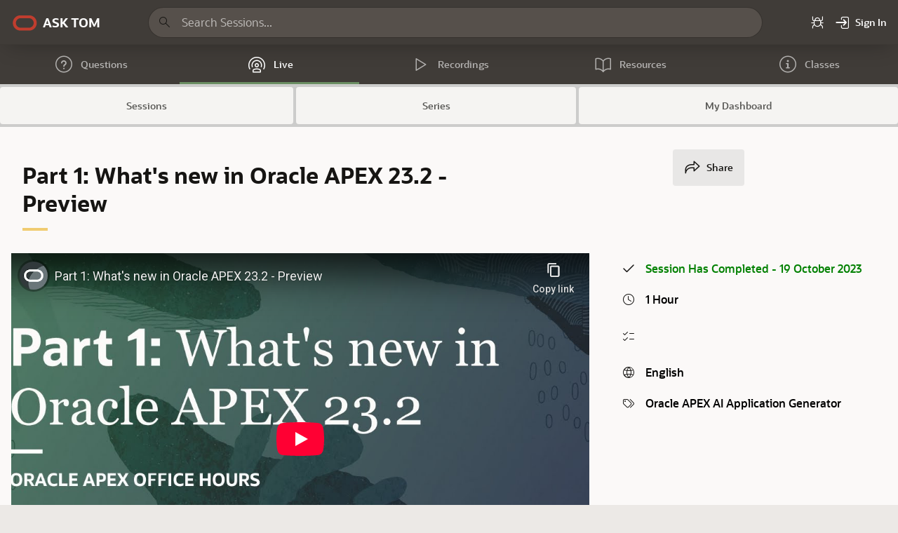

--- FILE ---
content_type: text/html;charset=utf-8
request_url: https://asktom.oracle.com/ords/r/tech/catalog/session-landing-page?p2_oh_id=21910
body_size: 32162
content:
<!DOCTYPE html>
<html class="no-js  page-2 app-CATALOG" lang="en" >
<head>
  <meta http-equiv="x-ua-compatible" content="IE=edge" />
  <meta charset="utf-8">
  <title>Session Landing Page</title>
  <base href="/ords/" />
<link rel="stylesheet" href="https://static.oracle.com/cdn/apex/24.2.11/libraries/oraclejet/17.0.2/css/libs/oj/17.0.2/redwood/oj-redwood-notag-min.css?v=24.2.11" type="text/css" />
<link rel="stylesheet" href="https://static.oracle.com/cdn/apex/24.2.11/app_ui/css/Core.min.css?v=24.2.11" type="text/css" />
<link rel="stylesheet" href="https://static.oracle.com/cdn/apex/24.2.11/app_ui/css/Theme-Standard.min.css?v=24.2.11" type="text/css" />

  <link rel="stylesheet" href="https://static.oracle.com/cdn/apex/24.2.11/libraries/font-apex/2.4/css/font-apex.min.css?v=24.2.11" type="text/css" />
<link rel="stylesheet" href="https://static.oracle.com/cdn/apex/24.2.11/themes/theme_42/22.1/css/Core.min.css?v=24.2.11" type="text/css" />

  <style nonce="ZmSx8KwAw-Gmf5jahW2Qfg" >
.t-Tabs {
  background-color: rgb(204,204,203);
}
</style>

  <link rel="stylesheet" href="https://static.oracle.com/cdn/apex/24.2.11/libraries/oracle-fonts/oraclesans-apex.min.css?v=24.2.11" type="text/css" />
<link rel="stylesheet" href="https://static.oracle.com/cdn/apex/24.2.11/themes/theme_42/22.1/css/Redwood.min.css?v=24.2.11" type="text/css" />
<link rel="stylesheet" href="r/tech/1000/files/theme/42/v112/1101641000453467548.css" type="text/css" />

  <link rel="stylesheet" href="r/tech/1000/files/static/v129/app-icon.css?version=Release%201.0" type="text/css" />
<link rel="stylesheet" href="r/tech/1000/files/static/v129/tsp.css" type="text/css" />
<link rel="stylesheet" href="r/tech/1000/files/static/v129/livelabs.css" type="text/css" />

  <style nonce="ZmSx8KwAw-Gmf5jahW2Qfg" >
h3.a-CardView-title.evt_name {
    font-size: 18px;
    color: #ae562c;
}


.apex-item-display-only { font-weight: 400; }
button#add_to_calendar {
    padding-left: 50px;
    padding-top: 0 !important;
}

.t-Form-inputContainer.col.col-12 {
 padding-bottom: 0;
 padding-top: 0;
}
.rem-bg{
    background-color: white;
    display: block !important;
}


.qr-code-centered img {
    margin: 0 auto;
}
.title-h1 {
    font-size: 30px;
    line-height: normal;
}

--.cards-class {
    flex-grow: .05;
}

.a-CardView.has-title.has-media.has-media--first.card-custom {
    flex-grow: .05 !important;
}
li {
    font-size: 16px !important;
}

.t-Body-content{
    background: #FBF9F8 !important ;

}

.greenbutton-error {
    color: darkred;
    font-size: small;
    padding: 5px;
}

:root { --a-cv-media-overlay-color: transparent; }

.top-right {
    position: float;
    margin: 0px 0px 5px 5px;
    float: right;
}

.cards-class {
    color: black;
    background-color: white;
}

.a-CardView-header { align-items: start; }

.a-CardView-media {
    background-color: white;
}

.a-CardView-body {
    padding-top:2px;
}



#btn-rgn{
    padding-left: 60px;
}



.card-custom-grid {
    grid-template-columns: repeat(3,0.25fr) !important;
}
.t-Body {
    display: block;
}
span.t-Tabs-label {
    font-size: 14px;
}
.t-Tabs--simple .is-active .t-Tabs-link {
    box-shadow: 0 calc(var(--ut-tabs-item-active-highlight-width, .125rem)*-1) 0 var(--ut-tabs-item-active-highlight-color,currentColor) inset;
}

.t-Body-main {
max-width: 1920px;
margin: auto;
}

.a-IRR-header--group {
  //  font-weight: bold;
    color: #FFF;
    background-color: #6e8598; 
    font-size: medium;
}




.copied-message {
    /* Initially hidden */
    visibility: hidden;
    opacity: 0;
    
    /* Style the message box */
    position: absolute;
    padding: 8px 16px;
    background-color: #333;
    color: #fff;
    border-radius: 4px;
    
    /* Position the message near the button */
    margin-left: 10px;
    
    /* Animate the transition */
    transition: opacity 0.5s ease-in-out;
}

.copied-message.visible {
    /* The class that shows the message */
    visibility: visible;
    opacity: 1;
}

</style>

  <link rel="apple-touch-icon" href="r/tech/1000/files/static/v129/icons/app-icon-192.png" /><link rel="icon" href="r/tech/1000/files/static/v129/icons/app-icon-32.png" />
  <meta name="title" content="Part 1: What&#x27;s new in Oracle APEX 23.2 - Preview"/>
<meta name="description" content="In this session, we will present and demonstrate the marquee features of APEX 23.2. &lt;br &#x2F;&gt;"/>
<meta name="keywords" content="Oracle APEX AI Application Generator,SQL, PL/SQL, SQL Developer, Oracle Database, APEX, AskTOM, Design, Performance, Tuning, Cloud, Application Express, Ask TOM Live"/>
<meta name="language" content="en"/>

<meta property="og:title" content="Part 1: What&#x27;s new in Oracle APEX 23.2 - Preview"/>
<meta property="og:image" content="https://asktom.oracle.com/ords/events/x_image/user_blob/321162173878524710264119700611656214464"/>
<meta name="twitter:text:title" content="Part 1: What&#x27;s new in Oracle APEX 23.2 - Preview" />
<meta name="twitter:image" content="https://asktom.oracle.com/ords/events/x_image/user_blob/321162173878524710264119700611656214464"/>
<meta name="twitter:card" content="summary" />
<meta http-equiv="Content-Type" content="text/html; charset=utf-8" />
<meta http-equiv="Pragma" content="no-cache" /><meta http-equiv="Expires" content="-1" /><meta http-equiv="Cache-Control" content="no-cache" />
  <meta name="viewport" content="width=device-width, initial-scale=1.0" />
  <script type="text/javascript" src="https://www.oracle.com/assets/truste-oraclelib.js"></script>
  <script async="async" type="text/javascript" src='//consent.trustarc.com/notice?domain=oracle.com&c=teconsent&text=true&gtm=1&cdn=1&pcookie' crossorigin></script>

                              <script>!function(e){var n="https://s.go-mpulse.net/boomerang/";if("False"=="True")e.BOOMR_config=e.BOOMR_config||{},e.BOOMR_config.PageParams=e.BOOMR_config.PageParams||{},e.BOOMR_config.PageParams.pci=!0,n="https://s2.go-mpulse.net/boomerang/";if(window.BOOMR_API_key="5YYDU-SE9QG-N49AX-WFAX2-FM6GG",function(){function e(){if(!o){var e=document.createElement("script");e.id="boomr-scr-as",e.src=window.BOOMR.url,e.async=!0,i.parentNode.appendChild(e),o=!0}}function t(e){o=!0;var n,t,a,r,d=document,O=window;if(window.BOOMR.snippetMethod=e?"if":"i",t=function(e,n){var t=d.createElement("script");t.id=n||"boomr-if-as",t.src=window.BOOMR.url,BOOMR_lstart=(new Date).getTime(),e=e||d.body,e.appendChild(t)},!window.addEventListener&&window.attachEvent&&navigator.userAgent.match(/MSIE [67]\./))return window.BOOMR.snippetMethod="s",void t(i.parentNode,"boomr-async");a=document.createElement("IFRAME"),a.src="about:blank",a.title="",a.role="presentation",a.loading="eager",r=(a.frameElement||a).style,r.width=0,r.height=0,r.border=0,r.display="none",i.parentNode.appendChild(a);try{O=a.contentWindow,d=O.document.open()}catch(_){n=document.domain,a.src="javascript:var d=document.open();d.domain='"+n+"';void(0);",O=a.contentWindow,d=O.document.open()}if(n)d._boomrl=function(){this.domain=n,t()},d.write("<bo"+"dy onload='document._boomrl();'>");else if(O._boomrl=function(){t()},O.addEventListener)O.addEventListener("load",O._boomrl,!1);else if(O.attachEvent)O.attachEvent("onload",O._boomrl);d.close()}function a(e){window.BOOMR_onload=e&&e.timeStamp||(new Date).getTime()}if(!window.BOOMR||!window.BOOMR.version&&!window.BOOMR.snippetExecuted){window.BOOMR=window.BOOMR||{},window.BOOMR.snippetStart=(new Date).getTime(),window.BOOMR.snippetExecuted=!0,window.BOOMR.snippetVersion=12,window.BOOMR.url=n+"5YYDU-SE9QG-N49AX-WFAX2-FM6GG";var i=document.currentScript||document.getElementsByTagName("script")[0],o=!1,r=document.createElement("link");if(r.relList&&"function"==typeof r.relList.supports&&r.relList.supports("preload")&&"as"in r)window.BOOMR.snippetMethod="p",r.href=window.BOOMR.url,r.rel="preload",r.as="script",r.addEventListener("load",e),r.addEventListener("error",function(){t(!0)}),setTimeout(function(){if(!o)t(!0)},3e3),BOOMR_lstart=(new Date).getTime(),i.parentNode.appendChild(r);else t(!1);if(window.addEventListener)window.addEventListener("load",a,!1);else if(window.attachEvent)window.attachEvent("onload",a)}}(),"".length>0)if(e&&"performance"in e&&e.performance&&"function"==typeof e.performance.setResourceTimingBufferSize)e.performance.setResourceTimingBufferSize();!function(){if(BOOMR=e.BOOMR||{},BOOMR.plugins=BOOMR.plugins||{},!BOOMR.plugins.AK){var n=""=="true"?1:0,t="",a="ck76muqxhwti42kszbia-f-dffbbff35-clientnsv4-s.akamaihd.net",i="false"=="true"?2:1,o={"ak.v":"39","ak.cp":"1407553","ak.ai":parseInt("855032",10),"ak.ol":"0","ak.cr":9,"ak.ipv":4,"ak.proto":"h2","ak.rid":"3ca517e1","ak.r":47376,"ak.a2":n,"ak.m":"ce","ak.n":"essl","ak.bpcip":"18.191.230.0","ak.cport":40068,"ak.gh":"23.200.85.110","ak.quicv":"","ak.tlsv":"tls1.3","ak.0rtt":"","ak.0rtt.ed":"","ak.csrc":"-","ak.acc":"","ak.t":"1767032912","ak.ak":"hOBiQwZUYzCg5VSAfCLimQ==[base64]/zi+8rS3HID7lg6dp5kLqjQ1tpdqBTtWelPckp5DXf3hCA86w=","ak.pv":"17","ak.dpoabenc":"","ak.tf":i};if(""!==t)o["ak.ruds"]=t;var r={i:!1,av:function(n){var t="http.initiator";if(n&&(!n[t]||"spa_hard"===n[t]))o["ak.feo"]=void 0!==e.aFeoApplied?1:0,BOOMR.addVar(o)},rv:function(){var e=["ak.bpcip","ak.cport","ak.cr","ak.csrc","ak.gh","ak.ipv","ak.m","ak.n","ak.ol","ak.proto","ak.quicv","ak.tlsv","ak.0rtt","ak.0rtt.ed","ak.r","ak.acc","ak.t","ak.tf"];BOOMR.removeVar(e)}};BOOMR.plugins.AK={akVars:o,akDNSPreFetchDomain:a,init:function(){if(!r.i){var e=BOOMR.subscribe;e("before_beacon",r.av,null,null),e("onbeacon",r.rv,null,null),r.i=!0}return this},is_complete:function(){return!0}}}}()}(window);</script></head>
<body class="t-PageBody t-PageBody--hideLeft t-PageBody--hideActions no-anim t-PageTemplate--standard   apex-top-nav apex-icons-fontapex_latest apex-theme-redwood-light-live-labs rw-pillar--neutral rw-mode-header--dark rw-mode-nav--dark"   id="t_PageBody"
style ="max-width: 1440px !important ; margin:0 auto !important; background:#ece9e6;">
<a href="#main" id="t_Body_skipToContent">Skip to Main Content</a>
<form role="none" action="wwv_flow.accept?p_context=catalog/session-landing-page/607769211356733" method="post" name="wwv_flow" id="wwvFlowForm" data-oj-binding-provider="none" novalidate  autocomplete="off">
<input type="hidden" name="p_flow_id" value="1000" id="pFlowId" /><input type="hidden" name="p_flow_step_id" value="2" id="pFlowStepId" /><input type="hidden" name="p_instance" value="607769211356733" id="pInstance" /><input type="hidden" name="p_page_submission_id" value="NzExMzkyMzgxNTU2MDcyOTgzOTY5OTEyMTA2MzI1NjU0Njg5MDE&#x2F;4Zwx0uZ1ChSr16n6iczrxbcZCtgmAZ5JkCBK88aZokJGwud6jZ-LgO7b3A6lhRMnLpZwzUyElpBAx9UPUkEHlg" id="pPageSubmissionId" /><input type="hidden" name="p_request" value="" id="pRequest" /><input type="hidden" name="p_reload_on_submit" value="S" id="pReloadOnSubmit" /><input type="hidden" value="catalog&#x2F;session-landing-page&#x2F;607769211356733" id="pContext" /><input type="hidden" value="71139238155607298396991210632565468901" id="pSalt" />
<header class="t-Header" id="t_Header" role="banner">
  
  <div class="t-Header-branding">
    <div class="t-Header-controls">
      <button class="t-Button t-Button--icon t-Button--header t-Button--headerTree" aria-label="Main Navigation" title="Main Navigation" id="t_Button_navControl" type="button"><span class="t-Header-controlsIcon" aria-hidden="true"></span></button>
    </div>
    <div class="t-Header-logo">
      <a href="&#x2F;ords&#x2F;f?p=100:1000::::::" class="t-Header-logo-link"><img src="r&#x2F;tech&#x2F;1000&#x2F;files&#x2F;static&#x2F;v129&#x2F;o_logo_top.png" alt="" class="apex-logo-img" /><span class="apex-logo-text">ASK TOM </span></a>
      
    </div>
    <div class="t-Header-navBar">
      <div class="t-Header-navBar--start"><div id="global-search-div"  class="u-flex-grow-1 ll-Header-search  t-Form--stretchInputs"><div class="t-Form-fieldContainer t-Form-fieldContainer--hiddenLabel rel-col global_search apex-item-wrapper apex-item-wrapper--has-placeholder apex-item-wrapper--text-field apex-item-wrapper--has-icon" id="P0_GLOBAL_SEARCH_CONTAINER"><div class="t-Form-labelContainer t-Form-labelContainer--hiddenLabel col col-null">
<label for="P0_GLOBAL_SEARCH" id="P0_GLOBAL_SEARCH_LABEL" class="t-Form-label u-VisuallyHidden">New</label>
</div><div class="t-Form-inputContainer col col-null"><div class="t-Form-itemWrapper"><input type="text"  id="P0_GLOBAL_SEARCH" name="P0_GLOBAL_SEARCH" placeholder="Search&#x20;Sessions..." class="text_field&#x20;apex-item-text&#x20;apex-item-has-icon" style="border-radius: 40px;" value="" size="30" data-enter-submit="false" data-is-page-item-type="true"  /><span class="apex-item-icon fa&#x20;fa-search" aria-hidden="true"></span></div><span id="P0_GLOBAL_SEARCH_error_placeholder" class="a-Form-error" data-template-id="7434992803139030290_ET"></span></div></div></div></div>
      <div class="t-Header-navBar--center"><ul class="t-NavigationBar " id="7435019787077030364"><li class="t-NavigationBar-item icon-only header-search-item">
  <a class="t-Button t-Button--icon t-Button--header t-Button--navBar" href="#" title="" target="">
    <span class="t-Icon fa&#x20;fa-search" aria-hidden="true" ></span><span class="t-Button-label">Search</span><span class="t-Button-badge"></span>
  </a>
</li><li class="t-NavigationBar-item icon-only">
  <a class="t-Button t-Button--icon t-Button--header t-Button--navBar" href="https://asktom.oracle.com/ords/f?p=100:1100::::1100:P1100_APPLICATION_ID,P1100_PAGE_ID:100,1" title="" target="">
    <span class="t-Icon fa&#x20;fa-bug" aria-hidden="true" ></span><span class="t-Button-label">Feedback</span><span class="t-Button-badge"></span>
  </a>
</li><li class="t-NavigationBar-item ">
  <a class="t-Button t-Button--icon t-Button--header t-Button--navBar" href="/ords/r/tech/catalog/sign-in?p14_page_id=2&session=607769211356733" title="" target="">
    <span class="t-Icon fa&#x20;fa-sign-in" aria-hidden="true" ></span><span class="t-Button-label">Sign In</span><span class="t-Button-badge"></span>
  </a>
</li></ul></div>
      <div class="t-Header-navBar--end"></div>
    </div>
  </div>
  <div class="t-Header-nav"><ul class="t-NavTabs t-NavTabs--inlineLabels-lg t-NavTabs--displayLabels-sm" id="2_navtabs"><li class="t-NavTabs-item " id="">
  <a href="https://asktom.oracle.com/ords/f?p=100:1:607769211356733:::1::" class="t-NavTabs-link  " title="Questions">
    <span class="t-Icon fa&#x20;fa-question-circle-o" aria-hidden="true"></span>
    <span class="t-NavTabs-label">Questions</span>
    <span class="t-NavTabs-badge "></span>
  </a>
</li><li class="t-NavTabs-item  is-active" aria-current="page" id="">
  <a href="/ords/r/tech/catalog/home?clear=3&session=607769211356733&cs=3iPg5ikZMvzFVi1pQ4FXoJN_IhKkM5a_Vica-nbJtAHOYukDUuJE3MQm_oGWPf2FXUB2EYJvqtYimRtVF6KBZlg" class="t-NavTabs-link  " title="Live">
    <span class="t-Icon fa&#x20;fa-podcast" aria-hidden="true"></span>
    <span class="t-NavTabs-label">Live</span>
    <span class="t-NavTabs-badge "></span>
  </a>
<li class="t-NavTabs-item " id="">
  <a href="/ords/r/tech/catalog/videos?clear=22&session=607769211356733&cs=3SF4lSjYWghkfWWhG_GWkQNFDc-HYJ4R_nkOkPl0Qm2bfO7ttwPOPVtguX2Dl9UNA9g2S4GQ3aMLrBfHZSyEcGw" class="t-NavTabs-link  " title="Recordings">
    <span class="t-Icon fa&#x20;fa-play&#x20;fa-2x" aria-hidden="true"></span>
    <span class="t-NavTabs-label">Recordings</span>
    <span class="t-NavTabs-badge "></span>
  </a>
</li><li class="t-NavTabs-item " id="">
  <a href="https://asktom.oracle.com/ords/f?p=100:9:607769211356733:::::" class="t-NavTabs-link  " title="Resources">
    <span class="t-Icon fa&#x20;fa-book&#x20;fa-2x" aria-hidden="true"></span>
    <span class="t-NavTabs-label">Resources</span>
    <span class="t-NavTabs-badge "></span>
  </a>
</li><li class="t-NavTabs-item " id="">
  <a href="https://devgym.oracle.com/pls/apex/f?p=10001:1061::::::" class="t-NavTabs-link  " title="Classes">
    <span class="t-Icon fa&#x20;fa-info-circle-o&#x20;fa-2x" aria-hidden="true"></span>
    <span class="t-NavTabs-label">Classes</span>
    <span class="t-NavTabs-badge "></span>
  </a>
</li></ul></div>
</header>
<div class="t-Body">
  
  <div class="t-Body-main">
    <div class="t-Body-title" id="t_Body_title"></div>
    <div class="t-Body-content" id="t_Body_content">
      <main id="main" class="t-Body-mainContent">
        <span id="APEX_SUCCESS_MESSAGE" data-template-id="7422397291625488891_S" class="apex-page-success u-hidden"></span><span id="APEX_ERROR_MESSAGE" data-template-id="7422397291625488891_E" class="apex-page-error u-hidden"></span>
        <div class="t-Body-fullContent"><div class="container">
<div class="row ">
<div class="col col-12 apex-col-auto col-start col-end" ><ul class="t-Tabs oh_submenu  t-Tabs--simple t-Tabs--fillLabels"><li class="t-Tabs-item t-Button t-Button--tiny" id="tab_btn_session">
  <a href="/ords/r/tech/catalog/home?session=607769211356733" class="t-Tabs-link ">
    <span class="t-Icon " aria-hidden="true"></span>
    <span class="t-Tabs-label">Sessions</span>
  </a>
</li><li class="t-Tabs-item t-Button t-Button--tiny" id="tab_btn_series">
  <a href="/ords/r/tech/catalog/home-cards-series?session=607769211356733" class="t-Tabs-link ">
    <span class="t-Icon " aria-hidden="true"></span>
    <span class="t-Tabs-label">Series</span>
  </a>
</li><li class="t-Tabs-item t-Button t-Button--tiny" id="tab_btn_dashboard">
  <a href="/ords/r/tech/catalog/my-dashbaord?session=607769211356733" class="t-Tabs-link ">
    <span class="t-Icon " aria-hidden="true"></span>
    <span class="t-Tabs-label">My Dashboard</span>
  </a>
</li></ul></div>
</div>
</div></div>
        <div class="t-Body-contentInner"><input type="hidden" name="P0_SUCCESS" id="P0_SUCCESS" value=""><input type="hidden" data-for="P0_SUCCESS" value="oIsHZornViYsSdanaeWmnReSRAV0l1wIWVuanp68YyIVyqd8b6v1RZaXABzXrEB0-tOwYW46taVm_MhiE2C1Ew"><input type="hidden" name="P0_SUCCESS_DIALOG" id="P0_SUCCESS_DIALOG" value=""><input type="hidden" data-for="P0_SUCCESS_DIALOG" value="cu5zkJo4ifxd0q1kKLDKwf40f2vigWFrErKWWsNLRxNRWEfMqmnYXxADnt7SIIaQ5svtSEC66uSa08RZkH-8xA"><div class="container">
<div class="row ">
<div class="col col-12 apex-col-auto col-start col-end" ><div id="main-rgn"  class=""><div class="container">
<div class="row ">
<div class="col col-7 apex-col-auto col-start" ><div id="R7461230144057897421"  class=""><div class="container">
<div class="row ">
<div class="col col-12 apex-col-auto col-start col-end" ><div role="region" aria-label="&#x20;&#x20;Part&#x20;1&#x3A;&#x20;What&#x27;s&#x20;new&#x20;in&#x20;Oracle&#x20;APEX&#x20;23.2&#x20;-&#x20;Preview" class="t-ContentBlock t-ContentBlock--h2 t-ContentBlock--headingFontAlt margin-top-lg margin-left-md margin-right-md" id="R7240541715329966960" >
  <div class="t-ContentBlock-header">
    <div class="t-ContentBlock-headerItems t-ContentBlock-headerItems--title">
      <span class="t-ContentBlock-headerIcon"><span class="t-Icon " aria-hidden="true"></span></span>
      <h1 class="t-ContentBlock-title" id="R7240541715329966960_heading" data-apex-heading>  Part 1: What's new in Oracle APEX 23.2 - Preview</h1>
      
    </div>
    <div class="t-ContentBlock-headerItems t-ContentBlock-headerItems--buttons"></div>
  </div>
  <div class="t-ContentBlock-body"><input type="hidden" name="P2_EVENT_NAME" id="P2_EVENT_NAME" value="Part 1: What&#x27;s new in Oracle APEX 23.2 - Preview"><input type="hidden" data-for="P2_EVENT_NAME" value="KVAVcpYJuy_09VfBCDyxjWYQD9u0CyfO8WJhBZUKIXjwOodxhWy7aGLoO7XpAEUdA6qGYRe-k3gnb6inPwX72w"><input type="hidden" name="P2_SOURCE_LOG" id="P2_SOURCE_LOG" value=""><input type="hidden" data-for="P2_SOURCE_LOG" value="YBPAJZc6jCe9v817rTfCFexU3dd6x-cTeT86Yu0gN2IBowPtB788s46RpsQH9pdWD13JAZBi1rgpyurbSLC8Og"><input type="hidden" name="P2_ACCESS_TYPE" id="P2_ACCESS_TYPE" value=""><input type="hidden" data-for="P2_ACCESS_TYPE" value="E85bj04wI3KZ_xHalpxghsMr4bP9YF6Zz3A9Vj-rF8PF1QkAbT03weFRtpmFGC-LIGy1FqwIO28UgjCYQaFpVA"><input type="hidden" name="P2_REDIRECT_URL" id="P2_REDIRECT_URL" value=""><input type="hidden" data-for="P2_REDIRECT_URL" value="CplnWkHpa3L19pqZx3i9Ft77rvIIeoHRWmX8Q8ePYzOICWibXzmMHZjTMubu3WFQmX3wZXBp5nCnKY_zcnqONQ"><input type="hidden" name="P2_ZOOM_JOIN_URL" id="P2_ZOOM_JOIN_URL" value=""><input type="hidden" data-for="P2_ZOOM_JOIN_URL" value="JOM2fz_3stU0pc3b1fhLTuwHQKM1n0Qcklg-Ti7LmwxBJ1erMINht8pgkKSYDgJ2flv8TnXi64_alWZktHkkXQ"><input type="hidden" name="P2_ZOOM_REG_JOIN_URL" id="P2_ZOOM_REG_JOIN_URL" value=""><input type="hidden" data-for="P2_ZOOM_REG_JOIN_URL" value="9hED8nvajvNbZsIDM5PVDW2LqJ1txejcEpF-5G1e5aZL_sJRDG7JZb8Ze3MuJKM4dDNH3A3A4faXjex3p9mctQ"><input type="hidden" name="P2_USER_VIEW" id="P2_USER_VIEW" value="2"><input type="hidden" data-for="P2_USER_VIEW" value="5VYCqNCztxwVNdVxOkGJ_3seowpFQ5E5gb7AlA2NjPKbRB5qE7JB6A-P-Q18pkoleHHKDIRdDqFo398pvN4Klg"><input type="hidden" name="P2_TRANSLATION" id="P2_TRANSLATION" value="en"><input type="hidden" data-for="P2_TRANSLATION" value="RzUV4SsGMxIzSiwUFAei4RS3n6AejgYDEa9J7XJv6h4IzJAEzEQpzLT5shpMh-N7Y7II9jhWaUX9WvTKFX9LwQ"><input type="hidden" name="P2_OPEN_REG_PAGE" id="P2_OPEN_REG_PAGE" value=""><input type="hidden" data-for="P2_OPEN_REG_PAGE" value="G389MLRMFVP5SvfiTayIyBo51FwVl4cH4Iy1zrBHOBqkup1jrQTRs8RceaUJdykUTHDyCyq9ypTEMcxelGiiHQ"><input type="hidden" name="P2_JOIN" id="P2_JOIN" value=""><input type="hidden" data-for="P2_JOIN" value="VEE8Vx0jH_DYJKPlxSI5zByMtIVYtwXJF45ufuF22sLMs6lpymDJU1FpDhfapPwoypi0tjsPMcfNQzlCVO3Lsw"><input type="hidden" name="P2_TURL_TYPE" id="P2_TURL_TYPE" value=""><input type="hidden" data-for="P2_TURL_TYPE" value="tnF1v51VDmVDKqhFoRNuQ_SGWQdvf6aqrf6BLM8Rwu_pLpKfauATPfkaNwfj1q6LQf6pid0xqaL1CZG38ufXcw"><input type="hidden" name="P2_FREE_TEXT" id="P2_FREE_TEXT" value=""><input type="hidden" data-for="P2_FREE_TEXT" value="VJm3AmMTtVgMuftXvseXUPgffl0IOXGZhIVqu4gkwcWdGyVYu8S6rU9ZPD2JhRyyfKHOpTBPZ4DatRDMTWK6Mg"><input type="hidden" name="P2_JOIN_YN" id="P2_JOIN_YN" value=""><input type="hidden" data-for="P2_JOIN_YN" value="ZkLt1k0MmnRZqbqNm1EUS09ig2lvyfyIMWsP1_ZeTyU8MM1wkC9fUWH2oXNVHT-NikXlavJiBk1q9bWHnkOQKw"><input type="hidden" name="P2_LANGUAGE_NAME" id="P2_LANGUAGE_NAME" value="English"><input type="hidden" data-for="P2_LANGUAGE_NAME" value="4ZJzeV8kohmeaRgZpozktJTSfTDeKtSUNeGlqdvk3Xwnpku4Sv_hstV8PiF0jlhRa0IVWTEwqT79_rtrPj5BdA"><input type="hidden" name="P2_SOURCE" id="P2_SOURCE" value=""><input type="hidden" data-for="P2_SOURCE" value="FnINp3rDcYGbJOziIFsU_9RX7C0vnNRoz7varzSVWXTi4f8P--0qoMQAaMYUyaFpWBCinWg7_V5NS7pBIZfTig"><input type="hidden" name="P2_LOGIN_BTN_LABEL" id="P2_LOGIN_BTN_LABEL" value="Login to Register"><input type="hidden" data-for="P2_LOGIN_BTN_LABEL" value="4D68guPFAAkPPi7llBFPpiJDkTU1UGs6dspGAm4_YhoZ14sPhi0qmMHKcy-R7mmWSkf2JyxTjh-DZQKhGmk8Pw"><input type="hidden" name="P2_LOGIN_BTN_URL" id="P2_LOGIN_BTN_URL" value="&#x2F;ords&#x2F;r&#x2F;tech&#x2F;catalog&#x2F;sign-in?p14_page_id=2&amp;p14_event_id=2483745596017326035865544669665036276&amp;clear=14&amp;session=607769211356733"><input type="hidden" data-for="P2_LOGIN_BTN_URL" value="JkrB2c7mVM1fRgpIRoxiv6XL1idbvXXoQA_CLxb5q55ooawCOqdcfUJryTHb2YD0aoKDEzDiQoIMzns62OfaHw"><input type="hidden" name="P2_ZOOM_URL" id="P2_ZOOM_URL" value=""><input type="hidden" data-for="P2_ZOOM_URL" value="q8nOfJbybrJCJSaVKmKp6xLZ3wRZfzXO9ti6_yh3j93qJxptwhymObr8dOnnl6FTyP_sByNwBGK-AMAIntBKgA"><input type="hidden" name="P2_SHOW_SPEAKERS_YN" id="P2_SHOW_SPEAKERS_YN" value="Y"><input type="hidden" data-for="P2_SHOW_SPEAKERS_YN" value="9hLqLr4yfISyFGh8GDhJ1rVHGhL2RYt4M-b-MJhUwvwEcX4Ds_iAFseADkDrnmmB1CnVKpSeOeKKfFJYJrYKvA"><input type="hidden" name="P2_INCLUDE_REG_ATTR_YN" id="P2_INCLUDE_REG_ATTR_YN" value=""><input type="hidden" data-for="P2_INCLUDE_REG_ATTR_YN" value="DfL5C9qYpdMp5DcJMVpd6nvuNb6SIWV1F7BooKTsd3_l8FEu9k2OuIJn6mcxxjSEyd1VKxHEPKVfKmgynfMC1Q"><input type="hidden" name="P2_INCLUDE_REG_CN_YN" id="P2_INCLUDE_REG_CN_YN" value=""><input type="hidden" data-for="P2_INCLUDE_REG_CN_YN" value="IaX02tRg2rp1AcnznNyLUreGZP8ppuu3sLKkNLKSTdyz0t_s0XUZY6YW9uGt24WoHeCYkSsw4NAhgtEJdZWEaA"><input type="hidden" name="P2_RALLY_URL" id="P2_RALLY_URL" value=""><input type="hidden" data-for="P2_RALLY_URL" value="dCDcGNpcdrLEAEViIgSehsPtuDvjoD5ael5VyqEpVyhVZliAVu3zCpYO2q_mcgaIm_ZY-fRmrMvhRBiex8akhA"><input type="hidden" name="P2_RALLY" id="P2_RALLY" value=""><input type="hidden" data-for="P2_RALLY" value="FpR1FbsBUDMRYZq_vwAs9EuoejYzHLyuOeIcZW4YDe5XGgzEV3YVaEtiTvVqDfRQBxfB-NscUy1Kiutoo2saJg"><input type="hidden" name="P2_EXTERNAL_SURVEY_URL" id="P2_EXTERNAL_SURVEY_URL" value=""><input type="hidden" data-for="P2_EXTERNAL_SURVEY_URL" value="9x_KgpN42mmyxSFhz1XYEdOu5e3wWLQ-S-nZ28TBcMRGdb8BS_ATXY5H-rkyzzF4BxiQG1pu3pSMVFDVSM6uEQ"></div>
  <div class="t-ContentBlock-buttons"></div>
</div>
</div>
</div>
</div></div></div><div class="col col-5 apex-col-auto col-end" ><div role="region" aria-label="Buttons" class="t-ButtonRegion t-Form--floatLeft t-ButtonRegion--noUI" id="R7461230249278897422" >
  <div class="t-ButtonRegion-wrap">
    <div class="t-ButtonRegion-col t-ButtonRegion-col--left"><div class="t-ButtonRegion-buttons"></div></div>
    <div class="t-ButtonRegion-col t-ButtonRegion-col--content">
      
      <div class="t-ButtonRegion-buttons"><button class="t-Button t-Button--icon t-Button--mobileHideLabel&#x20;t-Button--large&#x20;t-Button--iconLeft&#x20;t-Button--padLeft"  onclick="void(0);" type="button" id="share-button-id"><span class="t-Icon t-Icon--left fa&#x20;fa-share" aria-hidden="true"></span><span class="t-Button-label">Share</span><span class="t-Icon t-Icon--right fa&#x20;fa-share" aria-hidden="true"></span></button></div>
      
    </div>
    <div class="t-ButtonRegion-col t-ButtonRegion-col--right"><div class="t-ButtonRegion-buttons"></div></div>
  </div>
</div></div>
</div>
</div></div></div>
</div><div class="row ">
<div class="col col-8 apex-col-auto col-start" ><div id="speakers-rgn"  class=""><input type="hidden" name="P2_THUMBNAIL_ID" id="P2_THUMBNAIL_ID" value=""><input type="hidden" data-for="P2_THUMBNAIL_ID" value="bzCmCFmPfvmnVXS0QmZRdktOEStB6Co8bJskEkVwKujqdcfVNd3LVuVsqT1_OaLSsgcbLvVgAfDcgh7yTlfXsg"><input type="hidden" name="P2_RECORDING_URL" id="P2_RECORDING_URL" value=""><input type="hidden" data-for="P2_RECORDING_URL" value="bE7bd2pNpRnafHLhWFBTKtzV8BIDwtWr_YWmyrOugQd1NXcgZFvjEklIUbVsAKPS2QMnqYdb7Ev44B-qnlNq3Q"><input type="hidden" name="P2_OTUBE_VIDEO_ID" id="P2_OTUBE_VIDEO_ID" value=""><input type="hidden" data-for="P2_OTUBE_VIDEO_ID" value="by4HuuJg_yAsubmBGkvUi7XinmnyjEHWGAX27JTNkP84NAI2AyMca-zKDBzyzRGn_XgI499hJGTSks0ZYdP89g"><input type="hidden" name="P2_YOUTUBE_VIDEO_ID" id="P2_YOUTUBE_VIDEO_ID" value="JyY3p1R_ThQ"><input type="hidden" data-for="P2_YOUTUBE_VIDEO_ID" value="eGiDAnxS8Kv1jbYSp0DsOHOx2HDxI90-UVXZkKmRhuOJ3qlLUY7Sdt4WEuRQb8KK4QvkhC0Nt99mEkzDXL0DcA"><input type="hidden" name="P2_RECORDING_FORMAT" id="P2_RECORDING_FORMAT" value="youtube"><input type="hidden" data-for="P2_RECORDING_FORMAT" value="AbcKsKrGUH0hflrcE05iaWLTEOdada8KCnAP2O9qQaQrlr02Pg1HQmk6Q4YrWOaGUEilFI3_pWHyCMDJp7DQRw"><div class="container">
<div class="row ">
<div class="col col-12 apex-col-auto col-start col-end" ><div id="R7125817680114408466"  class=""><iframe width="100%" height="530" src="https://www.youtube-nocookie.com/embed/JyY3p1R_ThQ" title="Part 1: What's new in Oracle APEX 23.2 - Preview" frameborder="0" allow="accelerometer; autoplay; clipboard-write; encrypted-media; gyroscope; picture-in-picture; web-share" allowfullscreen></iframe></div></div>
</div><input type="hidden" name="P2_JOIN_URL" id="P2_JOIN_URL" value=""><input type="hidden" data-for="P2_JOIN_URL" value="b98d30EwNAPU7RF4NlvdJyFcu30pMPAcDGbLR1hdJxc_gYKM0lkXtgkD2HxHuebkyqLZCE9IDqXxoAqoQBQs3A">
</div><div class="container">
<div class="row ">
<div class="col col-12 apex-col-auto col-start col-end" ><div id="R7834045491012854184"  class=""><div class="container">
<div class="row ">
<div class="col col-12 apex-col-auto col-start col-end" ><div class="t-Form-fieldContainer t-Form-fieldContainer--stacked  apex-item-wrapper apex-item-wrapper--has-initial-value apex-item-wrapper--display-only" id="P2_DESCRIPTION_TSP_CONTAINER"><div class="t-Form-labelContainer">
<label for="P2_DESCRIPTION_TSP" id="P2_DESCRIPTION_TSP_LABEL" class="t-Form-label"></label>
</div><div class="t-Form-inputContainer"><div class="t-Form-itemWrapper"><span id="P2_DESCRIPTION_TSP"  class="display_only&#x20;apex-item-display-only" ><a-unsafe-html aria-hidden="true">In this session, we will present and demonstrate the marquee features of APEX 23.2.</a-unsafe-html></span></div><span id="P2_DESCRIPTION_TSP_error_placeholder" class="a-Form-error" data-template-id="7434992940668030298_ET"></span></div></div></div>
</div>
</div></div></div>
</div><div class="row ">
<div class="col col-12 apex-col-auto col-start col-end" ><div role="region" aria-label="Featured&#x20;Speakers" class="t-ContentBlock t-ContentBlock--h2 t-ContentBlock--headingFontAlt margin-top-lg margin-left-md margin-right-md" id="R7240541694950966959" >
  <div class="t-ContentBlock-header">
    <div class="t-ContentBlock-headerItems t-ContentBlock-headerItems--title">
      <span class="t-ContentBlock-headerIcon"><span class="t-Icon " aria-hidden="true"></span></span>
      <h1 class="t-ContentBlock-title" id="R7240541694950966959_heading" data-apex-heading>Featured Speakers</h1>
      
    </div>
    <div class="t-ContentBlock-headerItems t-ContentBlock-headerItems--buttons"></div>
  </div>
  <div class="t-ContentBlock-body"><div class="container">
<div class="row ">
<div class="col col-12 apex-col-auto col-start col-end" ><div role="region" aria-label="Speakers" class="t-CardsRegion notranslate u-colors t-Form--stretchInputs margin-top-none margin-bottom-none margin-left-none margin-right-none" id="speaker-dtls" ><div id="speaker-dtls_Cards" class="a-TMV--cards">
<ul class="a-CardView-items a-CardView-items--grid3col is-placeholder" aria-hidden="true"><li class="a-CardView-item">
<div class="a-CardView has-title has-subtitle has-media has-media--first">
<div class="a-CardView-media"></div>
<div class="a-CardView-header">
<div class="a-CardView-headerBody">
<h3 class="a-CardView-title"></h3>
</div>
</div>
</div>
</li>
<li class="a-CardView-item">
<div class="a-CardView has-title has-subtitle has-media has-media--first">
<div class="a-CardView-media"></div>
<div class="a-CardView-header">
<div class="a-CardView-headerBody">
<h3 class="a-CardView-title"></h3>
</div>
</div>
</div>
</li>
<li class="a-CardView-item">
<div class="a-CardView has-title has-subtitle has-media has-media--first">
<div class="a-CardView-media"></div>
<div class="a-CardView-header">
<div class="a-CardView-headerBody">
<h3 class="a-CardView-title"></h3>
</div>
</div>
</div>
</li>
</ul>
</div>
<script nonce="ZmSx8KwAw-Gmf5jahW2Qfg">
var gCard7811224964671814112data = {
"values":[
[
"#action$a-dialog-open?url=%2Fords%2Fr%2Ftech%2Fcatalog%2Fspeaker-profile%3Fp7_user_id%3D321162173878524710264119700611656214464%26session%3D607769211356733%26cs%3D1jTMW06rFuzrAExAD97RiBIvnKRoUsvFJ3kwb8MRygcoXunOK7gAPzNDclLVtIQoHgMCtm0AMhvOgBroLamRrYQ%26dialogCs%3D_On5gPW6inCDOcVXB_Co8oDvXIWWC-zPWYn8kW3o5W86VikoZ86Pv9XJZv6yCmokbVjMChIOFt7FS5FyJ21ahg\u0026appId=1000\u0026pageId=7\u0026tmpl=MODAL_DIALOG\u0026title=Speaker%20Profile\u0026h=auto\u0026w=720\u0026mxw=960\u0026isModal=true\u0026dlgCls=\u0026pageCls=\u0026trgEl=%23speaker-dtls"
,"2483745596017326035865544669665036276"
,"Marc Sewtz"
,"Director of Software Development"
,null
,"\u003Cimg   src=\"\/ords\/r\/tech\/catalog\/speakers-form-for-image-load?request=PLUGIN%3DSVRFTSBUWVBFfjUxMjB-NzQxNzQxNzU2Njc5ODYyNDE2MQ%2FFid_CnBvXS6hA-CG8n-w8oDsUA3FAV5lff0bugYyUIIaOcVLw8j4ekz3xRDrESZ1CsXoEUhXgENkngOQRT1vJQ\u0026session=607769211356733\u0026x01=eyJQOV9JRCI6IjMyMTE2MjE3Mzg3ODUyNDcxMDI2NDExOTcwMDYxMTY1NjIxNDQ2.,NCIsImFwZXgkYXR0ciRjb250ZW50JGRpc3Bvc2l0aW9uIjpudWxsfQ%2FIkp-JWaCP9cpqeISCFvsLxdojuX8tSEzrFPNJayCQpxObK0u5ki-sh-ct-GsVV7O8Npfg1Mz5k5fz_aFLBQtWA\u0026cs=3QJiWaS-84oK-uAS4FSHUQbAmpQctjVLOxXgj-Hk_zqhG63ub_3C-1tTvNPvu6Vi33OaVQJVRgo22uogSIlLykA\"width=\"250px\" height=\"250px\" alt=\"Speaker\"\u003E\u003C\/img\u003E"
,"N"
,"N"
,"N"
]
,[
"#action$a-dialog-open?url=%2Fords%2Fr%2Ftech%2Fcatalog%2Fspeaker-profile%3Fp7_user_id%3D321162717141144387052213532630750742379%26session%3D607769211356733%26cs%3D17C2sZIDE_FqCA8u4Bx2LnFXm2URW_5xT3oKPpNywT0rFq4pu2PX2xEOyJYKOOaMxWV8n8X78q9j4kx11WIy1pQ%26dialogCs%3D_On5gPW6inCDOcVXB_Co8oDvXIWWC-zPWYn8kW3o5W86VikoZ86Pv9XJZv6yCmokbVjMChIOFt7FS5FyJ21ahg\u0026appId=1000\u0026pageId=7\u0026tmpl=MODAL_DIALOG\u0026title=Speaker%20Profile\u0026h=auto\u0026w=720\u0026mxw=960\u0026isModal=true\u0026dlgCls=\u0026pageCls=\u0026trgEl=%23speaker-dtls"
,"2483745596017326035865544669665036276"
,"Chaitanya Koratamaddi"
,"Director of Product Management, Oracle APEX - Database Tools  | Server Technologies"
,null
,"\u003Cimg   src=\"\/ords\/r\/tech\/catalog\/speakers-form-for-image-load?request=PLUGIN%3DSVRFTSBUWVBFfjUxMjB-NzQxNzQxNzU2Njc5ODYyNDE2MQ%2FFid_CnBvXS6hA-CG8n-w8oDsUA3FAV5lff0bugYyUIIaOcVLw8j4ekz3xRDrESZ1CsXoEUhXgENkngOQRT1vJQ\u0026session=607769211356733\u0026x01=eyJQOV9JRCI6IjMyMTE2MjcxNzE0MTE0NDM4NzA1MjIxMzUzMjYzMDc1MDc0MjM3.,OSIsImFwZXgkYXR0ciRjb250ZW50JGRpc3Bvc2l0aW9uIjpudWxsfQ%2FVy9kW5_xYlSF40JnVX0Ey_FH8R9QpfFNxU3bosEQMyzgAoMYnXtIqE10GMguROC0g9XJGxJleudq1-WL9v1P2Q\u0026cs=3QJiWaS-84oK-uAS4FSHUQbAmpQctjVLOxXgj-Hk_zqhG63ub_3C-1tTvNPvu6Vi33OaVQJVRgo22uogSIlLykA\"width=\"250px\" height=\"250px\" alt=\"Speaker\"\u003E\u003C\/img\u003E"
,"N"
,"N"
,"N"
]
,[
"#action$a-dialog-open?url=%2Fords%2Fr%2Ftech%2Fcatalog%2Fspeaker-profile%3Fp7_user_id%3D313718840958644477277826992245696002440%26session%3D607769211356733%26cs%3D1mCrCeVSEjaqQfy4at4QV711DlnochqAWWl50ZQVRhJYGGvmKWxW2HYNfBirS8tee1DkHXLNSPJdWdW2_IjVUsg%26dialogCs%3D_On5gPW6inCDOcVXB_Co8oDvXIWWC-zPWYn8kW3o5W86VikoZ86Pv9XJZv6yCmokbVjMChIOFt7FS5FyJ21ahg\u0026appId=1000\u0026pageId=7\u0026tmpl=MODAL_DIALOG\u0026title=Speaker%20Profile\u0026h=auto\u0026w=720\u0026mxw=960\u0026isModal=true\u0026dlgCls=\u0026pageCls=\u0026trgEl=%23speaker-dtls"
,"2483745596017326035865544669665036276"
,"Monica Godoy"
,"Senior Principal Product Manager"
,null
,"\u003Cimg   src=\"\/ords\/r\/tech\/catalog\/speakers-form-for-image-load?request=PLUGIN%3DSVRFTSBUWVBFfjUxMjB-NzQxNzQxNzU2Njc5ODYyNDE2MQ%2FFid_CnBvXS6hA-CG8n-w8oDsUA3FAV5lff0bugYyUIIaOcVLw8j4ekz3xRDrESZ1CsXoEUhXgENkngOQRT1vJQ\u0026session=607769211356733\u0026x01=eyJQOV9JRCI6IjMxMzcxODg0MDk1ODY0NDQ3NzI3NzgyNjk5MjI0NTY5NjAwMjQ0.,MCIsImFwZXgkYXR0ciRjb250ZW50JGRpc3Bvc2l0aW9uIjpudWxsfQ%2Fn7Y8XMF5HlEoKckM6Z8NWXBEOls4PkTwoNdSkgCAx-oPeSdDZpY5CLC4srYN5-7rRyC9fefPx7lXjj3aRNu3sg\u0026cs=3QJiWaS-84oK-uAS4FSHUQbAmpQctjVLOxXgj-Hk_zqhG63ub_3C-1tTvNPvu6Vi33OaVQJVRgo22uogSIlLykA\"width=\"250px\" height=\"250px\" alt=\"Speaker\"\u003E\u003C\/img\u003E"
,"N"
,"N"
,"N"
]
]
,"firstRow":1
,"moreData":false
}
;
</script>
</div></div>
</div>
</div></div>
  <div class="t-ContentBlock-buttons"></div>
</div>
</div>
</div>
</div></div></div><div class="col col-4  col-end" ><div role="region" aria-label="Workshop&#x20;Info" class="t-Region right-col  t-Region--removeHeader js-removeLandmark t-Region--noUI t-Region--scrollBody margin-left-md margin-right-md" id="R7834042703847851672" >
 <div class="t-Region-header">
  <div class="t-Region-headerItems t-Region-headerItems--title">
    <span class="t-Region-headerIcon"><span class="t-Icon " aria-hidden="true"></span></span>
    <h2 class="t-Region-title" id="R7834042703847851672_heading" data-apex-heading>Workshop Info</h2>
  </div>
  <div class="t-Region-headerItems t-Region-headerItems--buttons"><span class="js-maximizeButtonContainer"></span></div>
 </div>
 <div class="t-Region-bodyWrap">
   <div class="t-Region-buttons t-Region-buttons--top">
    <div class="t-Region-buttons-left"></div>
    <div class="t-Region-buttons-right"></div>
   </div>
   <div class="t-Region-body">
     
     <input type="hidden" name="P2_USER_FAVOURITE" id="P2_USER_FAVOURITE" value=""><input type="hidden" data-for="P2_USER_FAVOURITE" value="ECAGtCWkWDKCssWYfRB7HmwyJ5EcmPOlR23L84IZ0ENQJXsnwRvIMyHihY5La8V9af5BsImL1ymdbsJDpGm5PA"><input type="hidden" name="P2_EVENT_ID" id="P2_EVENT_ID" value="2483745596017326035865544669665036276"><input type="hidden" data-for="P2_EVENT_ID" value="9aYJm3jzcMcwySmYCNlcQYCgghywtEedR8U0bysRoxSPtTDf4FBm98Zyef66YWm8jUyPm09ynY7EalgNBlJRew"><input type="hidden" name="P2_EVENT_TIME" id="P2_EVENT_TIME" value=""><input type="hidden" data-for="P2_EVENT_TIME" value="4I2rxY3EjfvVdzpfx04Xn_uEidOD8L4U4HDQWnvCxdhk0RBH991tC8dBfuxLmr4CkwTB44srEZGedU1wS5Cr4w"><input type="hidden" name="P2_SERIES_NAME" id="P2_SERIES_NAME" value="APEX Office Hours"><input type="hidden" data-for="P2_SERIES_NAME" value="pVHQzQ_Qg8e_XU3aHdvvlN6V_x6ecPZV-ktbyCJdhsXD4EKS--7un8d07K8V8ihHeYgMzqNwQt-VoFHMaoZmBQ"><input type="hidden" name="P2_LAB_EVENT_CODE" id="P2_LAB_EVENT_CODE" value=""><input type="hidden" data-for="P2_LAB_EVENT_CODE" value="TihhNylKPArxgBZyTUggxyvp2dV0_Sc26aeqhpRi6XPNlj1dI3aCVShE_vTTXSFRJntpwy16xI_w2qRb1ME1Nw"><input type="hidden" name="P2_SERIES" id="P2_SERIES" value="335553533721783363839941154610061380645"><input type="hidden" data-for="P2_SERIES" value="DeCVWfE_-VEkSxd_lrooMUmwp13ClXaO7YvNMVnI4ZDNlIJd-Y_Oq2vWmxTtclODY-SFBAyCjr7Gu0-414Wd3w"><input type="hidden" name="P2_SERIES_URL" id="P2_SERIES_URL" value="https:&#x2F;&#x2F;asktom.oracle.com&#x2F;ords&#x2F;r&#x2F;tech&#x2F;catalog&#x2F;series-landing-page?p5_series_id=335553533721783363839941154610061380645&amp;session=607769211356733"><input type="hidden" data-for="P2_SERIES_URL" value="XH7EQFo1KGQUYSnQaHVIH6s6UyEkAbAMHIqjsvEuYuP-i_qk_B5i78TNjiMFFIiZnlKBRIV0BCFax1eJm3982Q"><input type="hidden" name="P2_START_TIME" id="P2_START_TIME" value="02:00 PM"><input type="hidden" data-for="P2_START_TIME" value="ClYXCteWo7hc5F5f_9Hhpznv1uz9U3e1A5zqyu43CmdHf4SoefaAQ4dWrgOyVUwAncZtagtc3vEXdOiwUDpcHg"><input type="hidden" name="P2_START_DATE" id="P2_START_DATE" value="10&#x2F;19&#x2F;2023"><input type="hidden" data-for="P2_START_DATE" value="FEUIuX5ulGcKPWQ-Iuj18CfLG8cpama0NSCVxc8q-9lp5uC_ysLy73tDc-NHswcgE5k4GQ14MmgITEPIMFd6LQ"><input type="hidden" name="P2_TIMEZONE" id="P2_TIMEZONE" value="UTC"><input type="hidden" data-for="P2_TIMEZONE" value="Mx6HaFBb-pqCLXJi5chKDHCrU9s__nZNHjyPv_t0TVGL7W00HEKRskFE9wTqScKcReDK2Bb513MABStVaKL7cg"><input type="hidden" name="P2_REG_OWNER_ID" id="P2_REG_OWNER_ID" value=""><input type="hidden" data-for="P2_REG_OWNER_ID" value="yssQBRHOycDsJwTta-mDWqnPYwzleiHuEC4zpaw_0iI3wFpOrSVCIjio3CDBeskpC7vn5w-c869Jf4ronyCmdA"><input type="hidden" name="P2_ADD_TO_CALENDAR" id="P2_ADD_TO_CALENDAR" value="https:&#x2F;&#x2F;asktom.oracle.com&#x2F;ords&#x2F;events&#x2F;calendars&#x2F;events&#x2F;2483745596017326035865544669665036276"><input type="hidden" data-for="P2_ADD_TO_CALENDAR" value="1nCo_77OtEA1HHv_ObaaHOQIUhZG52fTvQkVyu6XFHC_5DuplT17gIe5DMEtlcpaxIPuTOiKe4bhv-Ik5DWHJw">
     <div class="container">
<div class="row ">
<div class="col col-12 apex-col-auto col-start col-end" ><div id="R7035040853116235057"  class=""><div class="container">
<div class="row ">
<div class="col col-12 apex-col-auto col-start col-end" ><div class="t-Form-fieldContainer t-Form-fieldContainer--hiddenLabel rel-col  apex-item-wrapper apex-item-wrapper--has-initial-value apex-item-wrapper--display-only apex-item-wrapper--has-icon" id="P2_COMPLETED_CONTAINER"><div class="t-Form-labelContainer t-Form-labelContainer--hiddenLabel col col-0">
<label for="P2_COMPLETED" id="P2_COMPLETED_LABEL" class="t-Form-label u-VisuallyHidden">Session Has Completed - 19 October   2023</label>
</div><div class="t-Form-inputContainer col col-12"><div class="t-Form-itemWrapper"><input type="hidden" id="P2_COMPLETED" name="P2_COMPLETED" value="Session Has Completed - 19 October   2023"><input type="hidden" data-for="P2_COMPLETED" value="PRxE4LJwiWv3G1svKYS1liHCR0DGY7RfUl6DSrqJJUgUSDsL4PXz2e3PoN_TVTZ3hx3h2sduBhYjuJSLLcWSNQ"><span id="P2_COMPLETED_DISPLAY"  class="display_only&#x20;apex-item-display-only&#x20;apex-item-has-icon&#x20;detail" style="color:green;font-weight:550;"  data-escape="true">Session Has Completed - 19 October   2023</span><span class="apex-item-icon fa&#x20;fa-check" aria-hidden="true"></span></div><span id="P2_COMPLETED_error_placeholder" class="a-Form-error" data-template-id="7434992803139030290_ET"></span></div></div></div>
</div><div class="row ">
<div class="col col-12 apex-col-auto col-start col-end" ><div class="t-Form-fieldContainer t-Form-fieldContainer--hiddenLabel rel-col  apex-item-wrapper apex-item-wrapper--has-initial-value apex-item-wrapper--display-only apex-item-wrapper--has-icon" id="P2_DURATION_CONTAINER"><div class="t-Form-labelContainer t-Form-labelContainer--hiddenLabel col col-0">
<label for="P2_DURATION" id="P2_DURATION_LABEL" class="t-Form-label u-VisuallyHidden">Duration</label>
</div><div class="t-Form-inputContainer col col-12"><div class="t-Form-itemWrapper"><input type="hidden" id="P2_DURATION" name="P2_DURATION" value="1 Hour"><input type="hidden" data-for="P2_DURATION" value="j0VdF1PZZd1IAjsBu2QQQID5mvrWVtir1adNpLWjGPC3Z07f-T8xbIlpmbcz7QbGKm12D6M1dhmzKW8dPYpkpA"><span id="P2_DURATION_DISPLAY"  class="display_only&#x20;apex-item-display-only&#x20;apex-item-has-icon&#x20;detail" title="Duration" style="color:black;font-weight:550;"  data-escape="true">1 Hour</span><span class="apex-item-icon fa&#x20;fa-clock-o" aria-hidden="true"></span></div><span id="P2_DURATION_error_placeholder" class="a-Form-error" data-template-id="7434992803139030290_ET"></span></div></div></div>
</div>
</div></div></div>
</div><div class="row ">
<div class="col col-12 apex-col-auto col-start col-end" ><div id="R7035040967107235058"  class=""><div class="container">
<div class="row ">
<div class="col col-12 apex-col-auto col-start col-end" ><div class="t-Form-fieldContainer t-Form-fieldContainer--hiddenLabel rel-col  apex-item-wrapper apex-item-wrapper--has-initial-value apex-item-wrapper--display-only apex-item-wrapper--has-icon" id="P2_SERIES_LINK_CONTAINER"><div class="t-Form-labelContainer t-Form-labelContainer--hiddenLabel col col-0">
<label for="P2_SERIES_LINK" id="P2_SERIES_LINK_LABEL" class="t-Form-label u-VisuallyHidden">Series Name</label>
</div><div class="t-Form-inputContainer col col-12"><div class="t-Form-itemWrapper"><input type="hidden" id="P2_SERIES_LINK" name="P2_SERIES_LINK" value="&lt;a href=&quot;https:&#x2F;&#x2F;asktom.oracle.com&#x2F;ords&#x2F;r&#x2F;tech&#x2F;catalog&#x2F;series-landing-page?p5_series_id=335553533721783363839941154610061380645&amp;session=607769211356733&quot;&gt;APEX Office Hours&lt;&#x2F;a&gt;"><input type="hidden" data-for="P2_SERIES_LINK" value="opFaQWr_yQeEmB42o-27iiZolpfdD7h7NOliQo607T1zMKIGs1Ntt08aJ_U6AKWs2B7HxZaSK9ne6clVTPkf4g"><span id="P2_SERIES_LINK_DISPLAY"  class="display_only&#x20;apex-item-display-only&#x20;apex-item-has-icon&#x20;detail" title="Series Name" style="font-weight:550;" ><a-unsafe-html aria-hidden="true">&lt;a href=&quot;https:&#x2F;&#x2F;asktom.oracle.com&#x2F;ords&#x2F;r&#x2F;tech&#x2F;catalog&#x2F;series-landing-page?p5_series_id=335553533721783363839941154610061380645&amp;session=607769211356733&quot;&gt;APEX Office Hours&lt;&#x2F;a&gt;</a-unsafe-html></span><span class="apex-item-icon fa&#x20;fa-tasks" aria-hidden="true"></span></div><span id="P2_SERIES_LINK_error_placeholder" class="a-Form-error" data-template-id="7434992803139030290_ET"></span></div></div><input type="hidden" name="P2_EVENT_TYPE" id="P2_EVENT_TYPE" value=""><input type="hidden" data-for="P2_EVENT_TYPE" value="ib19EERopv2eZYBkjVFjyDSNyxJTgc2hu_XU1nC5nW_9t7O7XzxjbowarrxKEQfKdM69TnMTCsbnTvMBk84ZeA"></div>
</div><div class="row ">
<div class="col col-12 apex-col-auto col-start col-end" ><div class="t-Form-fieldContainer t-Form-fieldContainer--hiddenLabel rel-col  apex-item-wrapper apex-item-wrapper--has-initial-value apex-item-wrapper--display-only apex-item-wrapper--has-icon" id="P2_LANGUAGE_CONTAINER"><div class="t-Form-labelContainer t-Form-labelContainer--hiddenLabel col col-0">
<label for="P2_LANGUAGE" id="P2_LANGUAGE_LABEL" class="t-Form-label u-VisuallyHidden"><span style="color:black;">Location:</span></label>
</div><div class="t-Form-inputContainer col col-12"><div class="t-Form-itemWrapper"><input type="hidden" id="P2_LANGUAGE" name="P2_LANGUAGE" value="English"><input type="hidden" data-for="P2_LANGUAGE" value="Xy-L2JGK2Te7x-zyZtUyKvEnYjaLcYO6VgCLN4QncoPiWPuUUs2DgJPAeCHrHMhqaJmwUfmkWDysuDqfZW8DjA"><span id="P2_LANGUAGE_DISPLAY"  class="display_only&#x20;apex-item-display-only&#x20;apex-item-has-icon&#x20;detail" title="Language" style="color:black;font-weight:550;"  data-escape="true">English</span><span class="apex-item-icon fa&#x20;fa-globe" aria-hidden="true"></span></div><span id="P2_LANGUAGE_error_placeholder" class="a-Form-error" data-template-id="7434992803139030290_ET"></span></div></div></div>
</div><div class="row ">
<div class="col col-12 apex-col-auto col-start col-end" ><div class="t-Form-fieldContainer t-Form-fieldContainer--hiddenLabel rel-col  apex-item-wrapper apex-item-wrapper--has-initial-value apex-item-wrapper--display-only apex-item-wrapper--has-icon" id="P2_PRODUCTS_CONTAINER"><div class="t-Form-labelContainer t-Form-labelContainer--hiddenLabel col col-0">
<label for="P2_PRODUCTS" id="P2_PRODUCTS_LABEL" class="t-Form-label u-VisuallyHidden">Products</label>
</div><div class="t-Form-inputContainer col col-12"><div class="t-Form-itemWrapper"><input type="hidden" id="P2_PRODUCTS" name="P2_PRODUCTS" value="Oracle APEX AI Application Generator"><input type="hidden" data-for="P2_PRODUCTS" value="_PmGUQZ8iwVkWdKrFA-K4w3-Fy_166CdBbAdyG_nfTegStVvoPEPl0qdI7TLhcBBj6sJkLKKoAeWNDvimqFScg"><span id="P2_PRODUCTS_DISPLAY"  class="display_only&#x20;apex-item-display-only&#x20;apex-item-has-icon&#x20;detail" title="Products" style="color:black;font-weight:550;"  data-escape="true">Oracle APEX AI Application Generator</span><span class="apex-item-icon fa&#x20;fa-tags" aria-hidden="true"></span></div><span id="P2_PRODUCTS_error_placeholder" class="a-Form-error" data-template-id="7434992803139030290_ET"></span></div></div></div>
</div>
</div></div></div>
</div><div class="row ">
<div class="col col-12 apex-col-auto col-start col-end" ><div id="R7035041109710235059"  class=""><input type="hidden" name="P2_SHOW_LAB_LINK" id="P2_SHOW_LAB_LINK" value=""><input type="hidden" data-for="P2_SHOW_LAB_LINK" value="5pgjtnapCIehCACE3KDu12VY7cg-BDUhpnb_tPFaoRwSM1_Vl5YOUeCg9DQ409JnbdVsOxcD3ih3AEChWs4JrA"><div class="container">
<div class="row ">
<div class="col col-12 apex-col-auto col-start col-end" ><div id="R694865662006145174"  class="margin-top-lg"><input type="hidden" name="P2_QUIZ_URL" id="P2_QUIZ_URL" value=""><input type="hidden" data-for="P2_QUIZ_URL" value="pdx0qT7BompdAC9O9fQCbGERb3mKHMaen4EYZdOpvikysyOs3Au_ICzIu0oKKqn4ukbGFMxjIwt5u7tqjAvSbQ"></div></div>
</div>
</div></div></div>
</div>
</div>
   </div>
   <div class="t-Region-buttons t-Region-buttons--bottom">
    <div class="t-Region-buttons-left"></div>
    <div class="t-Region-buttons-right"></div>
   </div>
 </div>
</div>
</div>
</div><div class="row ">
<div class="col col-12 apex-col-auto col-start col-end" ><div id="R7834150011147250401_parent">
<div id="R7834150011147250401" class="t-DialogRegion js-dialog-autoheight js-popup-callout js-dialog-size480x320 js-regionPopup" data-parent-element=#share-button-id style="display:none" title="Share">
  <div class="t-DialogRegion-wrap">
    <div class="t-DialogRegion-bodyWrapperOut"><div class="t-DialogRegion-bodyWrapperIn"><div class="t-DialogRegion-body"><span style="font-size:1.2em;">
    <p>Share a link to this workshop via:</p>
    <p class="u-textCenter">
        <button type="button" title="Copy to clipboard" id="myInput" onclick="copyTextToClipboard('https://asktom.oracle.com/ords/r/tech/catalog/session-landing-page?p2_event_id=2483745596017326035865544669665036276&p2_source_log=QR')" aria-label="Copy to clipboard" class="t-Button t-Button--noLabel t-Button--icon" style="margin:3px;"  
        >
         <span id="copiedMessage" class="copied-message">Copied!</span>
            <span aria-hidden="true" class="t-Icon fa fa-synonym fa-lg"></span>
        </button>

       <button type="button" title="Share in Email" aria-label="Share in Email"style="margin:3px;"  class="t-Button t-Button--noLabel t-Button--icon" onclick="sendemail();">
            <span aria-hidden="true" class="t-Icon fa fa-envelope-o fa-lg"></span>
         </button>

   <!-- <button type="button" title="Share on X" aria-label="Share on X" class="t-Button t-Button--noLabel t-Button--icon" onclick="shareTwitter();">
            <span aria-hidden="true" class="twitter"><img src="r/tech/1000/files/static/v129/icons/X-LOGO.png" style="width:24px;height:20px;" ></span>
        </button>

    <button type="button" title="Share on Linkedin" aria-label="Share on Linkedin" class="t-Button t-Button--noLabel t-Button--icon" onclick="shareLinkedin();">
            <span aria-hidden="true" ><img src="r/tech/1000/files/static/v129/icons/LinkedIn_logo_initials.jpeg" style="width:24px;height:20px;" ></span>
        </button> -->
    </p>
    <p><i>The QR code below is the URL for this workshop. Right-click to save the image to share with others.</i></p>
</span><div class="container">
<div class="row ">
<div class="col col-12 apex-col-auto col-start col-end" ><div class="t-Form-fieldContainer t-Form-fieldContainer--floatingLabel qr-code-centered apex-item-wrapper apex-item-wrapper--has-initial-value plugin-eu.zttech.qrcode" id="P2_QR_CONTAINER"><div class="t-Form-labelContainer">
<label for="P2_QR" id="P2_QR_LABEL" class="t-Form-label"></label>
</div><div class="t-Form-inputContainer"><div class="t-Form-itemWrapper"><img src="data:image/bmp;base64, Qk1GSwAAAAAAAD4AAAAoAAAAiAEAAIgBAAABAAEAAAAAAAhLAAAAAAAAAAAAAAAA
AAAAAAAA////AAAAAAAAAAAAAAAAAAAAAAAAAAAAAAAAAAAAAAAAAAAAAAAAAAAA
AAAAAAAAAAAAAAAAAAAAAAAAAAAAAAAAAAAAAAAAAAAAAAAAAAAAAAAAAAAAAAAA
AAAAAAAAAAAAAAAAAAAAAAAAAAAAAAAAAAAAAAAAAAAAAAAAAAAAAAAAAAAAAAAA
AAAAAAAAAAAAAAAAAAAAAAAAAAAAAAAAAAAAAAAAAAAAAAAAAAAAAAAAAAAAAAAA
AAAAAAAAAAAAAAAAAAAAAAAAAAAAAAAAAAAAAAAAAAAAAAAAAAAAAAAAAAAAAAAA
AAAAAAAAAAAAAAAAAAAAAAAAAAAAAAAAAAAAAAAAAAAAAAAAAAAAAAAAAAAAAAAA
AAAAAAAAAAAAAAAAAAAAAAAAAAAAAAAAAAAAAAAAAAAAAAAAAAAAAAAAAAAAAAAA
AAAAAAAAAAAAAAAAAAAAAAAAAAAAAAAAAAAAAAAAAAAAAAAAAAAAAAAAAAAAAAAA
AAAAAAAAAAAAAAAAAAAAAAAAAAAAAAAAAAAAAAAAAAAAAAAAAAAAAAAAAAAAAAAA
AAAAAAAAAAAAAAAAAAAAAAAAAAAAAAAAAAAAAAAAAAAAAAAAAAAAAAAAAAAAAAAA
AAAAAAAAAAAAAAAAAAAAAAAAAAAAAAAAAAAAAAAAAAAAAAAAAAAAAAAAAAAAAAAA
AAAAAAAAAAAAAAAAAAAAAAAAAAAAAAAAAAAAAAAAAAAAAAAAAAAAAAAAAAAAAAAA
AAAAAAAAAAAAAAAAAAAAAAAAAAAAAAAAAAAAAAAAAAAAAAAAAAAAAAAAAAAAAAAA
AAAAAAAAAAAAAAAAAAAAAAAAAAAAAAAAAAAAAAAAAAAAAAAAAAAAAAAAAAAAAAAA
AAAAAAAAAAAAAAAAAAAAAAAAAAAAAAAAAAAAAAAAAAAAAAAAAAAAAAAAAAAAAAAA
AAAAAAAAAAAAAAAAAAAAAAAAAAAAAAAAAAAAAAAAAAAAAAAAAAAAAAAAAAAAAAAA
AAAAAAAAAAAAAAAAAAAAAAAAAAAAAAAAAAAAAAAAAAAAAAAAAAAAAAAAAAAAAAAA
AAAAAAAAAAAAAAAAAAAAAAAAAAAAAAAAAAAAAAAAAAAAAAAAAAAAAAAAAAAAAAAA
AAAAAAAAAAAAAAAAAAAAAAAAAAAAAAAAAAAAAAAAAAAAAAAAAAAAAAAAAAAAAAAA
AAAAAAAAAAAAAAAAAAAAAAAAAAAAAAAAAAAAAAAAAAAAAAAAAAAAAAAAAAAAAAAA
AAAAAAAAAAAAAAAAAAAAAAAAAAAAAAAAAAAAAAAAAAAAAAAAAAAAAAAAAAAAAAAA
AAAAAAAAAAAAAAAAAAAAAAAAAAAAAAAAAAAAAAAAAAAAAAAAAAAAAAAAAAAAAAAA
AAAAAAAAAAAAAAAAAAAAAAAAAAAAAAAAAAAAAAAAAAAAAAAAAAAAAAAAAAAAAAAA
AAAAAAAAAAAAAAAAAAAAAAAAAAAAAAAAAAAAAAAAAAAAAAAAAAAAAAAAAAAAAAAA
AAAAAAAAAAAAAAAAAAAAAAAAAAAAAAAAAAAAAAAAAAAAAAAAAAAAAAAAAAAAAAAA
AAAAAAAAAAAAAAAAAAAAAAAAAAAAAAAAAAAAAAAAAAAAAAAAAAAAAAAAAAAAAAAA
AAAAAAAAAAAAAAAAAAAAAAAAAAAAAAAAAAAAAAAAAAAAAAAAAAAAAAAAAAAAAAAA
AAAAAAAAAAAAAAAAAAAAAAAAAAAAAAAAAAAAAAAAAAAAAAAAAAAAAAAAAAAAAAAA
AAAAAAAAAAAAAAAAAAAAAAAAAAAAAAAAAAAAAAAAAAAAAAAAAAAAAAAAAAAAAAAA
AAAAAAAAAAAAAAAAAAAAAAAAAAAAAAAAAAAAAAAAAAAAAAAAAAAAAAAAAAAAAAAA
AAAAAAAAAAAAAAAAAAAAAAAAAAAAAAAAAAAAAAAAAAAAAAAAAAAAAAAAAAAAAAAA
AAAAAAAAAAAAAAAAAAAAAAAAAAAAAAAAAAAAAAAAAAAAAAAAAAAAAAAAAAAAAAAA
AAAAAAAAAAAAAAAAAAAAAAAAAAAAAAAAAAAAAAAAAAAAAAAAAAAAAAAAAAAAAAAA
AAAAAAAAAAAAAAAAAAAAAAAAAAAAAAAAAAAAAAAAAAAAAAAAAAAAAAAAAAAAAAAA
AAAAAAAAAAAAAAAAAAAAAAAAAAAAAAAAAAAAAAAAAAAAAAAAAAAAAAAAAAAAAAAA
AAD/////////AP8AAP//AAAAAP///////wAAAAAAAP8A//8AAP8AAAD/AAAAAAAA
AAAAAAAA/////////wD/AAD//wAAAAD///////8AAAAAAAD/AP//AAD/AAAA/wAA
AAAAAAAAAAAAAP////////8A/wAA//8AAAAA////////AAAAAAAA/wD//wAA/wAA
AP8AAAAAAAAAAAAAAAD/////////AP8AAP//AAAAAP///////wAAAAAAAP8A//8A
AP8AAAD/AAAAAAAAAAAAAAAA/////////wD/AAD//wAAAAD///////8AAAAAAAD/
AP//AAD/AAAA/wAAAAAAAAAAAAAAAP////////8A/wAA//8AAAAA////////AAAA
AAAA/wD//wAA/wAAAP8AAAAAAAAAAAAAAAD/////////AP8AAP//AAAAAP//////
/wAAAAAAAP8A//8AAP8AAAD/AAAAAAAAAAAAAAAA/////////wD/AAD//wAAAAD/
//////8AAAAAAAD/AP//AAD/AAAA/wAAAAAAAAAAAAAAAP8AAAAAAP8A/wD///8A
AAD//wAAAP////8A/////////wD/AP//AP//AAAAAAAAAAAAAAD/AAAAAAD/AP8A
////AAAA//8AAAD/////AP////////8A/wD//wD//wAAAAAAAAAAAAAA/wAAAAAA
/wD/AP///wAAAP//AAAA/////wD/////////AP8A//8A//8AAAAAAAAAAAAAAP8A
AAAAAP8A/wD///8AAAD//wAAAP////8A/////////wD/AP//AP//AAAAAAAAAAAA
AAD/AAAAAAD/AP8A////AAAA//8AAAD/////AP////////8A/wD//wD//wAAAAAA
AAAAAAAA/wAAAAAA/wD/AP///wAAAP//AAAA/////wD/////////AP8A//8A//8A
AAAAAAAAAAAAAP8AAAAAAP8A/wD///8AAAD//wAAAP////8A/////////wD/AP//
AP//AAAAAAAAAAAAAAD/AAAAAAD/AP8A////AAAA//8AAAD/////AP////////8A
/wD//wD//wAAAAAAAAAAAAAA/wD///8A/wAA/wD//wAA/wAA/wAA/wD//////wAA
AP///wD/AAD//wAAAAAAAAAAAAAAAP8A////AP8AAP8A//8AAP8AAP8AAP8A////
//8AAAD///8A/wAA//8AAAAAAAAAAAAAAAD/AP///wD/AAD/AP//AAD/AAD/AAD/
AP//////AAAA////AP8AAP//AAAAAAAAAAAAAAAA/wD///8A/wAA/wD//wAA/wAA
/wAA/wD//////wAAAP///wD/AAD//wAAAAAAAAAAAAAAAP8A////AP8AAP8A//8A
AP8AAP8AAP8A//////8AAAD///8A/wAA//8AAAAAAAAAAAAAAAD/AP///wD/AAD/
AP//AAD/AAD/AAD/AP//////AAAA////AP8AAP//AAAAAAAAAAAAAAAA/wD///8A
/wAA/wD//wAA/wAA/wAA/wD//////wAAAP///wD/AAD//wAAAAAAAAAAAAAAAP8A
////AP8AAP8A//8AAP8AAP8AAP8A//////8AAAD///8A/wAA//8AAAAAAAAAAAAA
AAD/AP///wD/AAD//wAA/wD///8AAP//////AAD/AAAAAP//AAAAAAAAAAAAAAAA
AAAAAAAA/wD///8A/wAA//8AAP8A////AAD//////wAA/wAAAAD//wAAAAAAAAAA
AAAAAAAAAAAAAP8A////AP8AAP//AAD/AP///wAA//////8AAP8AAAAA//8AAAAA
AAAAAAAAAAAAAAAAAAD/AP///wD/AAD//wAA/wD///8AAP//////AAD/AAAAAP//
AAAAAAAAAAAAAAAAAAAAAAAA/wD///8A/wAA//8AAP8A////AAD//////wAA/wAA
AAD//wAAAAAAAAAAAAAAAAAAAAAAAP8A////AP8AAP//AAD/AP///wAA//////8A
AP8AAAAA//8AAAAAAAAAAAAAAAAAAAAAAAD/AP///wD/AAD//wAA/wD///8AAP//
////AAD/AAAAAP//AAAAAAAAAAAAAAAAAAAAAAAA/wD///8A/wAA//8AAP8A////
AAD//////wAA/wAAAAD//wAAAAAAAAAAAAAAAAAAAAAAAP8A////AP8A//8AAAAA
//8A/wAAAP8AAAAA////////////////AP//AAAAAAAAAAAAAAD/AP///wD/AP//
AAAAAP//AP8AAAD/AAAAAP///////////////wD//wAAAAAAAAAAAAAA/wD///8A
/wD//wAAAAD//wD/AAAA/wAAAAD///////////////8A//8AAAAAAAAAAAAAAP8A
////AP8A//8AAAAA//8A/wAAAP8AAAAA////////////////AP//AAAAAAAAAAAA
AAD/AP///wD/AP//AAAAAP//AP8AAAD/AAAAAP///////////////wD//wAAAAAA
AAAAAAAA/wD///8A/wD//wAAAAD//wD/AAAA/wAAAAD///////////////8A//8A
AAAAAAAAAAAAAP8A////AP8A//8AAAAA//8A/wAAAP8AAAAA////////////////
AP//AAAAAAAAAAAAAAD/AP///wD/AP//AAAAAP//AP8AAAD/AAAAAP//////////
/////wD//wAAAAAAAAAAAAAA/wAAAAAA/wD/AAD/AAD//wD//////wD//wAAAAD/
AAD/AAAA/wAAAAAAAAAAAAAAAAAAAP8AAAAAAP8A/wAA/wAA//8A//////8A//8A
AAAA/wAA/wAAAP8AAAAAAAAAAAAAAAAAAAD/AAAAAAD/AP8AAP8AAP//AP//////
AP//AAAAAP8AAP8AAAD/AAAAAAAAAAAAAAAAAAAA/wAAAAAA/wD/AAD/AAD//wD/
/////wD//wAAAAD/AAD/AAAA/wAAAAAAAAAAAAAAAAAAAP8AAAAAAP8A/wAA/wAA
//8A//////8A//8AAAAA/wAA/wAAAP8AAAAAAAAAAAAAAAAAAAD/AAAAAAD/AP8A
AP8AAP//AP//////AP//AAAAAP8AAP8AAAD/AAAAAAAAAAAAAAAAAAAA/wAAAAAA
/wD/AAD/AAD//wD//////wD//wAAAAD/AAD/AAAA/wAAAAAAAAAAAAAAAAAAAP8A
AAAAAP8A/wAA/wAA//8A//////8A//8AAAAA/wAA/wAAAP8AAAAAAAAAAAAAAAAA
AAD/////////AAAAAP//////AAD/AP//AP8A////AP8A//8A/wD/AP8A/wAAAAAA
AAAAAAAA/////////wAAAAD//////wAA/wD//wD/AP///wD/AP//AP8A/wD/AP8A
AAAAAAAAAAAAAP////////8AAAAA//////8AAP8A//8A/wD///8A/wD//wD/AP8A
/wD/AAAAAAAAAAAAAAD/////////AAAAAP//////AAD/AP//AP8A////AP8A//8A
/wD/AP8A/wAAAAAAAAAAAAAA/////////wAAAAD//////wAA/wD//wD/AP///wD/
AP//AP8A/wD/AP8AAAAAAAAAAAAAAP////////8AAAAA//////8AAP8A//8A/wD/
//8A/wD//wD/AP8A/wD/AAAAAAAAAAAAAAD/////////AAAAAP//////AAD/AP//
AP8A////AP8A//8A/wD/AP8A/wAAAAAAAAAAAAAA/////////wAAAAD//////wAA
/wD//wD/AP///wD/AP//AP8A/wD/AP8AAAAAAAAAAAAAAAAAAAAAAAAA//8A/wD/
AP////8AAAAA/wD/////AP///wAAAP//AP//AAAAAAAAAAAAAAAAAAAAAAAAAP//
AP8A/wD/////AAAAAP8A/////wD///8AAAD//wD//wAAAAAAAAAAAAAAAAAAAAAA
AAD//wD/AP8A/////wAAAAD/AP////8A////AAAA//8A//8AAAAAAAAAAAAAAAAA
AAAAAAAA//8A/wD/AP////8AAAAA/wD/////AP///wAAAP//AP//AAAAAAAAAAAA
AAAAAAAAAAAAAP//AP8A/wD/////AAAAAP8A/////wD///8AAAD//wD//wAAAAAA
AAAAAAAAAAAAAAAAAAD//wD/AP8A/////wAAAAD/AP////8A////AAAA//8A//8A
AAAAAAAAAAAAAAAAAAAAAAAA//8A/wD/AP////8AAAAA/wD/////AP///wAAAP//
AP//AAAAAAAAAAAAAAAAAAAAAAAAAP//AP8A/wD/////AAAAAP8A/////wD///8A
AAD//wD//wAAAAAAAAAAAAAA//////8A/wD/AP8A/wAA/wD/AP////8A/wD/AAD/
AAD///////8A/wAAAAAAAAAAAAAAAP//////AP8A/wD/AP8AAP8A/wD/////AP8A
/wAA/wAA////////AP8AAAAAAAAAAAAAAAD//////wD/AP8A/wD/AAD/AP8A////
/wD/AP8AAP8AAP///////wD/AAAAAAAAAAAAAAAA//////8A/wD/AP8A/wAA/wD/
AP////8A/wD/AAD/AAD///////8A/wAAAAAAAAAAAAAAAP//////AP8A/wD/AP8A
AP8A/wD/////AP8A/wAA/wAA////////AP8AAAAAAAAAAAAAAAD//////wD/AP8A
/wD/AAD/AP8A/////wD/AP8AAP8AAP///////wD/AAAAAAAAAAAAAAAA//////8A
/wD/AP8A/wAA/wD/AP////8A/wD/AAD/AAD///////8A/wAAAAAAAAAAAAAAAP//
////AP8A/wD/AP8AAP8A/wD/////AP8A/wAA/wAA////////AP8AAAAAAAAAAAAA
AAAAAAAA/wAA/wAAAP8AAP8AAP///wD/AP//AAAAAP8AAAAAAAAA/wAA/wAAAAAA
AAAAAAAAAAAAAP8AAP8AAAD/AAD/AAD///8A/wD//wAAAAD/AAAAAAAAAP8AAP8A
AAAAAAAAAAAAAAAAAAD/AAD/AAAA/wAA/wAA////AP8A//8AAAAA/wAAAAAAAAD/
AAD/AAAAAAAAAAAAAAAAAAAA/wAA/wAAAP8AAP8AAP///wD/AP//AAAAAP8AAAAA
AAAA/wAA/wAAAAAAAAAAAAAAAAAAAP8AAP8AAAD/AAD/AAD///8A/wD//wAAAAD/
AAAAAAAAAP8AAP8AAAAAAAAAAAAAAAAAAAD/AAD/AAAA/wAA/wAA////AP8A//8A
AAAA/wAAAAAAAAD/AAD/AAAAAAAAAAAAAAAAAAAA/wAA/wAAAP8AAP8AAP///wD/
AP//AAAAAP8AAAAAAAAA/wAA/wAAAAAAAAAAAAAAAAAAAP8AAP8AAAD/AAD/AAD/
//8A/wD//wAAAAD/AAAAAAAAAP8AAP8AAAAAAAAAAAAAAAAAAP//AP//AP////8A
//8AAP8A////////AP8AAP8AAAAA/wD/AAD/AAAAAAAAAAAAAAAAAAD//wD//wD/
////AP//AAD/AP///////wD/AAD/AAAAAP8A/wAA/wAAAAAAAAAAAAAAAAAA//8A
//8A/////wD//wAA/wD///////8A/wAA/wAAAAD/AP8AAP8AAAAAAAAAAAAAAAAA
AP//AP//AP////8A//8AAP8A////////AP8AAP8AAAAA/wD/AAD/AAAAAAAAAAAA
AAAAAAD//wD//wD/////AP//AAD/AP///////wD/AAD/AAAAAP8A/wAA/wAAAAAA
AAAAAAAAAAAA//8A//8A/////wD//wAA/wD///////8A/wAA/wAAAAD/AP8AAP8A
AAAAAAAAAAAAAAAAAP//AP//AP////8A//8AAP8A////////AP8AAP8AAAAA/wD/
AAD/AAAAAAAAAAAAAAAAAAD//wD//wD/////AP//AAD/AP///////wD/AAD/AAAA
AP8A/wAA/wAAAAAAAAAAAAAA/wAAAAAAAAD/AAAAAAD/////AAD/AP////8A/wD/
AAD//////wD/AP8AAAAAAAAAAAAAAP8AAAAAAAAA/wAAAAAA/////wAA/wD/////
AP8A/wAA//////8A/wD/AAAAAAAAAAAAAAD/AAAAAAAAAP8AAAAAAP////8AAP8A
/////wD/AP8AAP//////AP8A/wAAAAAAAAAAAAAA/wAAAAAAAAD/AAAAAAD/////
AAD/AP////8A/wD/AAD//////wD/AP8AAAAAAAAAAAAAAP8AAAAAAAAA/wAAAAAA
/////wAA/wD/////AP8A/wAA//////8A/wD/AAAAAAAAAAAAAAD/AAAAAAAAAP8A
AAAAAP////8AAP8A/////wD/AP8AAP//////AP8A/wAAAAAAAAAAAAAA/wAAAAAA
AAD/AAAAAAD/////AAD/AP////8A/wD/AAD//////wD/AP8AAAAAAAAAAAAAAP8A
AAAAAAAA/wAAAAAA/////wAA/wD/////AP8A/wAA//////8A/wD/AAAAAAAAAAAA
AAAAAP8AAAD/////AAAAAAD//wAA/wD/AAAAAP//////AAAAAP//AAAAAAAAAAAA
AAAAAAAAAAD/AAAA/////wAAAAAA//8AAP8A/wAAAAD//////wAAAAD//wAAAAAA
AAAAAAAAAAAAAAAA/wAAAP////8AAAAAAP//AAD/AP8AAAAA//////8AAAAA//8A
AAAAAAAAAAAAAAAAAAAAAP8AAAD/////AAAAAAD//wAA/wD/AAAAAP//////AAAA
AP//AAAAAAAAAAAAAAAAAAAAAAD/AAAA/////wAAAAAA//8AAP8A/wAAAAD/////
/wAAAAD//wAAAAAAAAAAAAAAAAAAAAAA/wAAAP////8AAAAAAP//AAD/AP8AAAAA
//////8AAAAA//8AAAAAAAAAAAAAAAAAAAAAAP8AAAD/////AAAAAAD//wAA/wD/
AAAAAP//////AAAAAP//AAAAAAAAAAAAAAAAAAAAAAD/AAAA/////wAAAAAA//8A
AP8A/wAAAAD//////wAAAAD//wAAAAAAAAAAAAAAAAAAAAAA//8AAAD/AP8AAP8A
//8A/wD///////8AAP8A/wD///8AAP8AAP//AAAAAAAAAAAAAAAAAP//AAAA/wD/
AAD/AP//AP8A////////AAD/AP8A////AAD/AAD//wAAAAAAAAAAAAAAAAD//wAA
AP8A/wAA/wD//wD/AP///////wAA/wD/AP///wAA/wAA//8AAAAAAAAAAAAAAAAA
//8AAAD/AP8AAP8A//8A/wD///////8AAP8A/wD///8AAP8AAP//AAAAAAAAAAAA
AAAAAP//AAAA/wD/AAD/AP//AP8A////////AAD/AP8A////AAD/AAD//wAAAAAA
AAAAAAAAAAD//wAAAP8A/wAA/wD//wD/AP///////wAA/wD/AP///wAA/wAA//8A
AAAAAAAAAAAAAAAA//8AAAD/AP8AAP8A//8A/wD///////8AAP8A/wD///8AAP8A
AP//AAAAAAAAAAAAAAAAAP//AAAA/wD/AAD/AP//AP8A////////AAD/AP8A////
AAD/AAD//wAAAAAAAAAAAAAAAAD//wD//wAAAP////////8AAAD/AAD//wAA/wAA
/wAA//8A//////8AAAAAAAAAAAAAAAAA//8A//8AAAD/////////AAAA/wAA//8A
AP8AAP8AAP//AP//////AAAAAAAAAAAAAAAAAP//AP//AAAA/////////wAAAP8A
AP//AAD/AAD/AAD//wD//////wAAAAAAAAAAAAAAAAD//wD//wAAAP////////8A
AAD/AAD//wAA/wAA/wAA//8A//////8AAAAAAAAAAAAAAAAA//8A//8AAAD/////
////AAAA/wAA//8AAP8AAP8AAP//AP//////AAAAAAAAAAAAAAAAAP//AP//AAAA
/////////wAAAP8AAP//AAD/AAD/AAD//wD//////wAAAAAAAAAAAAAAAAD//wD/
/wAAAP////////8AAAD/AAD//wAA/wAA/wAA//8A//////8AAAAAAAAAAAAAAAAA
//8A//8AAAD/////////AAAA/wAA//8AAP8AAP8AAP//AP//////AAAAAAAAAAAA
AAD///8A/wAAAP8A//8AAP///wD/AP8AAP8AAAD/AAD/AAAA/////////wAAAAAA
AAAAAAAA////AP8AAAD/AP//AAD///8A/wD/AAD/AAAA/wAA/wAAAP////////8A
AAAAAAAAAAAAAP///wD/AAAA/wD//wAA////AP8A/wAA/wAAAP8AAP8AAAD/////
////AAAAAAAAAAAAAAD///8A/wAAAP8A//8AAP///wD/AP8AAP8AAAD/AAD/AAAA
/////////wAAAAAAAAAAAAAA////AP8AAAD/AP//AAD///8A/wD/AAD/AAAA/wAA
/wAAAP////////8AAAAAAAAAAAAAAP///wD/AAAA/wD//wAA////AP8A/wAA/wAA
AP8AAP8AAAD/////////AAAAAAAAAAAAAAD///8A/wAAAP8A//8AAP///wD/AP8A
AP8AAAD/AAD/AAAA/////////wAAAAAAAAAAAAAA////AP8AAAD/AP//AAD///8A
/wD/AAD/AAAA/wAA/wAAAP////////8AAAAAAAAAAAAAAAAAAP//////AAD/AP8A
/wAA/wD/////AP8AAAAA//////8AAAD/AAD/AAAAAAAAAAAAAAAAAAD//////wAA
/wD/AP8AAP8A/////wD/AAAAAP//////AAAA/wAA/wAAAAAAAAAAAAAAAAAA////
//8AAP8A/wD/AAD/AP////8A/wAAAAD//////wAAAP8AAP8AAAAAAAAAAAAAAAAA
AP//////AAD/AP8A/wAA/wD/////AP8AAAAA//////8AAAD/AAD/AAAAAAAAAAAA
AAAAAAD//////wAA/wD/AP8AAP8A/////wD/AAAAAP//////AAAA/wAA/wAAAAAA
AAAAAAAAAAAA//////8AAP8A/wD/AAD/AP////8A/wAAAAD//////wAAAP8AAP8A
AAAAAAAAAAAAAAAAAP//////AAD/AP8A/wAA/wD/////AP8AAAAA//////8AAAD/
AAD/AAAAAAAAAAAAAAAAAAD//////wAA/wD/AP8AAP8A/////wD/AAAAAP//////
AAAA/wAA/wAAAAAAAAAAAAAAAP///wD/AP8AAAAAAAD//wD//////////wD/AP//
//8A//8A//8A//8AAAAAAAAAAAAAAAD///8A/wD/AAAAAAAA//8A//////////8A
/wD/////AP//AP//AP//AAAAAAAAAAAAAAAA////AP8A/wAAAAAAAP//AP//////
////AP8A/////wD//wD//wD//wAAAAAAAAAAAAAAAP///wD/AP8AAAAAAAD//wD/
/////////wD/AP////8A//8A//8A//8AAAAAAAAAAAAAAAD///8A/wD/AAAAAAAA
//8A//////////8A/wD/////AP//AP//AP//AAAAAAAAAAAAAAAA////AP8A/wAA
AAAAAP//AP//////////AP8A/////wD//wD//wD//wAAAAAAAAAAAAAAAP///wD/
AP8AAAAAAAD//wD//////////wD/AP////8A//8A//8A//8AAAAAAAAAAAAAAAD/
//8A/wD/AAAAAAAA//8A//////////8A/wD/////AP//AP//AP//AAAAAAAAAAAA
AAAA//8A////AP////8A////AP8AAAD/AP8A////AP//AP8A/wD/AP8A/wAAAAAA
AAAAAAAAAP//AP///wD/////AP///wD/AAAA/wD/AP///wD//wD/AP8A/wD/AP8A
AAAAAAAAAAAAAAD//wD///8A/////wD///8A/wAAAP8A/wD///8A//8A/wD/AP8A
/wD/AAAAAAAAAAAAAAAA//8A////AP////8A////AP8AAAD/AP8A////AP//AP8A
/wD/AP8A/wAAAAAAAAAAAAAAAP//AP///wD/////AP///wD/AAAA/wD/AP///wD/
/wD/AP8A/wD/AP8AAAAAAAAAAAAAAAD//wD///8A/////wD///8A/wAAAP8A/wD/
//8A//8A/wD/AP8A/wD/AAAAAAAAAAAAAAAA//8A////AP////8A////AP8AAAD/
AP8A////AP//AP8A/wD/AP8A/wAAAAAAAAAAAAAAAP//AP///wD/////AP///wD/
AAAA/wD/AP///wD//wD/AP8A/wD/AP8AAAAAAAAAAAAAAAD/AAAA/wD/AP8AAP//
/////wAA/wD///8AAP8AAAAA//////8A////AAAAAAAAAAAAAAAA/wAAAP8A/wD/
AAD///////8AAP8A////AAD/AAAAAP//////AP///wAAAAAAAAAAAAAAAP8AAAD/
AP8A/wAA////////AAD/AP///wAA/wAAAAD//////wD///8AAAAAAAAAAAAAAAD/
AAAA/wD/AP8AAP///////wAA/wD///8AAP8AAAAA//////8A////AAAAAAAAAAAA
AAAA/wAAAP8A/wD/AAD///////8AAP8A////AAD/AAAAAP//////AP///wAAAAAA
AAAAAAAAAP8AAAD/AP8A/wAA////////AAD/AP///wAA/wAAAAD//////wD///8A
AAAAAAAAAAAAAAD/AAAA/wD/AP8AAP///////wAA/wD///8AAP8AAAAA//////8A
////AAAAAAAAAAAAAAAA/wAAAP8A/wD/AAD///////8AAP8A////AAD/AAAAAP//
////AP///wAAAAAAAAAAAAAA/wAAAP8A/wAA//8A/wAAAP///wAA/wAAAAD/////
/wAAAAAAAAAAAAAAAAAAAAAAAAAAAP8AAAD/AP8AAP//AP8AAAD///8AAP8AAAAA
//////8AAAAAAAAAAAAAAAAAAAAAAAAAAAD/AAAA/wD/AAD//wD/AAAA////AAD/
AAAAAP//////AAAAAAAAAAAAAAAAAAAAAAAAAAAA/wAAAP8A/wAA//8A/wAAAP//
/wAA/wAAAAD//////wAAAAAAAAAAAAAAAAAAAAAAAAAAAP8AAAD/AP8AAP//AP8A
AAD///8AAP8AAAAA//////8AAAAAAAAAAAAAAAAAAAAAAAAAAAD/AAAA/wD/AAD/
/wD/AAAA////AAD/AAAAAP//////AAAAAAAAAAAAAAAAAAAAAAAAAAAA/wAAAP8A
/wAA//8A/wAAAP///wAA/wAAAAD//////wAAAAAAAAAAAAAAAAAAAAAAAAAAAP8A
AAD/AP8AAP//AP8AAAD///8AAP8AAAAA//////8AAAAAAAAAAAAAAAAAAAAAAAAA
AAD/AAAA//8AAP8A////AAD///8A/////wAAAP8AAP////8A//8A/wD/AAAAAAAA
AAAAAAAA/wAAAP//AAD/AP///wAA////AP////8AAAD/AAD/////AP//AP8A/wAA
AAAAAAAAAAAAAP8AAAD//wAA/wD///8AAP///wD/////AAAA/wAA/////wD//wD/
AP8AAAAAAAAAAAAAAAD/AAAA//8AAP8A////AAD///8A/////wAAAP8AAP////8A
//8A/wD/AAAAAAAAAAAAAAAA/wAAAP//AAD/AP///wAA////AP////8AAAD/AAD/
////AP//AP8A/wAAAAAAAAAAAAAAAP8AAAD//wAA/wD///8AAP///wD/////AAAA
/wAA/////wD//wD/AP8AAAAAAAAAAAAAAAD/AAAA//8AAP8A////AAD///8A////
/wAAAP8AAP////8A//8A/wD/AAAAAAAAAAAAAAAA/wAAAP//AAD/AP///wAA////
AP////8AAAD/AAD/////AP//AP8A/wAAAAAAAAAAAAAAAAAAAAD/AP8AAP////8A
//8A/wAA/wAA//8A//8A/wAA/wAAAAAAAAD/AAAAAAAAAAAAAAAAAAAA/wD/AAD/
////AP//AP8AAP8AAP//AP//AP8AAP8AAAAAAAAA/wAAAAAAAAAAAAAAAAAAAP8A
/wAA/////wD//wD/AAD/AAD//wD//wD/AAD/AAAAAAAAAP8AAAAAAAAAAAAAAAAA
AAD/AP8AAP////8A//8A/wAA/wAA//8A//8A/wAA/wAAAAAAAAD/AAAAAAAAAAAA
AAAAAAAA/wD/AAD/////AP//AP8AAP8AAP//AP//AP8AAP8AAAAAAAAA/wAAAAAA
AAAAAAAAAAAAAP8A/wAA/////wD//wD/AAD/AAD//wD//wD/AAD/AAAAAAAAAP8A
AAAAAAAAAAAAAAAAAAD/AP8AAP////8A//8A/wAA/wAA//8A//8A/wAA/wAAAAAA
AAD/AAAAAAAAAAAAAAAAAAAA/wD/AAD/////AP//AP8AAP8AAP//AP//AP8AAP8A
AAAAAAAA/wAAAAAAAAAAAAAA//8AAP//AP8A/wD//wD///8A/wAAAP//AP//////
/wAA/////////wAAAAAAAAAAAAAAAP//AAD//wD/AP8A//8A////AP8AAAD//wD/
//////8AAP////////8AAAAAAAAAAAAAAAD//wAA//8A/wD/AP//AP///wD/AAAA
//8A////////AAD/////////AAAAAAAAAAAAAAAA//8AAP//AP8A/wD//wD///8A
/wAAAP//AP///////wAA/////////wAAAAAAAAAAAAAAAP//AAD//wD/AP8A//8A
////AP8AAAD//wD///////8AAP////////8AAAAAAAAAAAAAAAD//wAA//8A/wD/
AP//AP///wD/AAAA//8A////////AAD/////////AAAAAAAAAAAAAAAA//8AAP//
AP8A/wD//wD///8A/wAAAP//AP///////wAA/////////wAAAAAAAAAAAAAAAP//
AAD//wD/AP8A//8A////AP8AAAD//wD///////8AAP////////8AAAAAAAAAAAAA
AAD///8A/wD///////8AAAAAAP8A/wD//wD/AP8AAP8A/wD/AP8AAAD/AAAAAAAA
AAAAAAAA////AP8A////////AAAAAAD/AP8A//8A/wD/AAD/AP8A/wD/AAAA/wAA
AAAAAAAAAAAAAP///wD/AP///////wAAAAAA/wD/AP//AP8A/wAA/wD/AP8A/wAA
AP8AAAAAAAAAAAAAAAD///8A/wD///////8AAAAAAP8A/wD//wD/AP8AAP8A/wD/
AP8AAAD/AAAAAAAAAAAAAAAA////AP8A////////AAAAAAD/AP8A//8A/wD/AAD/
AP8A/wD/AAAA/wAAAAAAAAAAAAAAAP///wD/AP///////wAAAAAA/wD/AP//AP8A/wAA/wD/AP8A/wAAAP8AAAAAAAAAAAAAAAD///8A/wD///////8AAAAAAP8A/wD/
/wD/AP8AAP8A/wD/AP8AAAD/AAAAAAAAAAAAAAAA////AP8A////////AAAAAAD/
AP8A//8A/wD/AAD/AP8A/wD/AAAA/wAAAAAAAAAAAAAAAP//AAD//wD///8AAP8A
AAD/////AP8A//8A/wD//wD//wAA////AP//AAAAAAAAAAAAAAD//wAA//8A////
AAD/AAAA/////wD/AP//AP8A//8A//8AAP///wD//wAAAAAAAAAAAAAA//8AAP//
AP///wAA/wAAAP////8A/wD//wD/AP//AP//AAD///8A//8AAAAAAAAAAAAAAP//
AAD//wD///8AAP8AAAD/////AP8A//8A/wD//wD//wAA////AP//AAAAAAAAAAAA
AAD//wAA//8A////AAD/AAAA/////wD/AP//AP8A//8A//8AAP///wD//wAAAAAA
AAAAAAAA//8AAP//AP///wAA/wAAAP////8A/wD//wD/AP//AP//AAD///8A//8A
AAAAAAAAAAAAAP//AAD//wD///8AAP8AAAD/////AP8A//8A/wD//wD//wAA////
AP//AAAAAAAAAAAAAAD//wAA//8A////AAD/AAAA/////wD/AP//AP8A//8A//8A
AP///wD//wAAAAAAAAAAAAAAAP////8A/wD/AP8AAP////8AAAAA////AP8A////
/wD//wAAAP8AAP8AAAAAAAAAAAAAAAD/////AP8A/wD/AAD/////AAAAAP///wD/
AP////8A//8AAAD/AAD/AAAAAAAAAAAAAAAA/////wD/AP8A/wAA/////wAAAAD/
//8A/wD/////AP//AAAA/wAA/wAAAAAAAAAAAAAAAP////8A/wD/AP8AAP////8A
AAAA////AP8A/////wD//wAAAP8AAP8AAAAAAAAAAAAAAAD/////AP8A/wD/AAD/
////AAAAAP///wD/AP////8A//8AAAD/AAD/AAAAAAAAAAAAAAAA/////wD/AP8A
/wAA/////wAAAAD///8A/wD/////AP//AAAA/wAA/wAAAAAAAAAAAAAAAP////8A
/wD/AP8AAP////8AAAAA////AP8A/////wD//wAAAP8AAP8AAAAAAAAAAAAAAAD/
////AP8A/wD/AAD/////AAAAAP///wD/AP////8A//8AAAD/AAD/AAAAAAAAAAAA
AAD/AP8A/wAA/////wAAAP///wAAAP8A/////wD/AP8AAP//////AP///wAAAAAA
AAAAAAAA/wD/AP8AAP////8AAAD///8AAAD/AP////8A/wD/AAD//////wD///8A
AAAAAAAAAAAAAP8A/wD/AAD/////AAAA////AAAA/wD/////AP8A/wAA//////8A
////AAAAAAAAAAAAAAD/AP8A/wAA/////wAAAP///wAAAP8A/////wD/AP8AAP//
////AP///wAAAAAAAAAAAAAA/wD/AP8AAP////8AAAD///8AAAD/AP////8A/wD/
AAD//////wD///8AAAAAAAAAAAAAAP8A/wD/AAD/////AAAA////AAAA/wD/////
AP8A/wAA//////8A////AAAAAAAAAAAAAAD/AP8A/wAA/////wAAAP///wAAAP8A
/////wD/AP8AAP//////AP///wAAAAAAAAAAAAAA/wD/AP8AAP////8AAAD///8A
AAD/AP////8A/wD/AAD//////wD///8AAAAAAAAAAAAAAP8AAAAAAP//AAAA//8A
AP8A/wD/AP8A/wAA////////AAAAAAAAAP//AAAAAAAAAAAAAAD/AAAAAAD//wAA
AP//AAD/AP8A/wD/AP8AAP///////wAAAAAAAAD//wAAAAAAAAAAAAAA/wAAAAAA
//8AAAD//wAA/wD/AP8A/wD/AAD///////8AAAAAAAAA//8AAAAAAAAAAAAAAP8A
AAAAAP//AAAA//8AAP8A/wD/AP8A/wAA////////AAAAAAAAAP//AAAAAAAAAAAA
AAD/AAAAAAD//wAAAP//AAD/AP8A/wD/AP8AAP///////wAAAAAAAAD//wAAAAAA
AAAAAAAA/wAAAAAA//8AAAD//wAA/wD/AP8A/wD/AAD///////8AAAAAAAAA//8A
AAAAAAAAAAAAAP8AAAAAAP//AAAA//8AAP8A/wD/AP8A/wAA////////AAAAAAAA
AP//AAAAAAAAAAAAAAD/AAAAAAD//wAAAP//AAD/AP8A/wD/AP8AAP///////wAA
AAAAAAD//wAAAAAAAAAAAAAA//////8AAAAA/wD//wD/AAD/AP8A/wD/AAD/AAD/
//8A////AP8AAAAAAAAAAAAAAAAAAP//////AAAAAP8A//8A/wAA/wD/AP8A/wAA
/wAA////AP///wD/AAAAAAAAAAAAAAAAAAD//////wAAAAD/AP//AP8AAP8A/wD/
AP8AAP8AAP///wD///8A/wAAAAAAAAAAAAAAAAAA//////8AAAAA/wD//wD/AAD/
AP8A/wD/AAD/AAD///8A////AP8AAAAAAAAAAAAAAAAAAP//////AAAAAP8A//8A
/wAA/wD/AP8A/wAA/wAA////AP///wD/AAAAAAAAAAAAAAAAAAD//////wAAAAD/
AP//AP8AAP8A/wD/AP8AAP8AAP///wD///8A/wAAAAAAAAAAAAAAAAAA//////8A
AAAA/wD//wD/AAD/AP8A/wD/AAD/AAD///8A////AP8AAAAAAAAAAAAAAAAAAP//
////AAAAAP8A//8A/wAA/wD/AP8A/wAA/wAA////AP///wD/AAAAAAAAAAAAAAAA
AAD/AAD/AAD//////////////wD/AP////8A/wD/AP//AAAA/wD/AAAA/wAAAAAA
AAAAAAAA/wAA/wAA//////////////8A/wD/////AP8A/wD//wAAAP8A/wAAAP8A
AAAAAAAAAAAAAP8AAP8AAP//////////////AP8A/////wD/AP8A//8AAAD/AP8A
AAD/AAAAAAAAAAAAAAD/AAD/AAD//////////////wD/AP////8A/wD/AP//AAAA
/wD/AAAA/wAAAAAAAAAAAAAA/wAA/wAA//////////////8A/wD/////AP8A/wD/
/wAAAP8A/wAAAP8AAAAAAAAAAAAAAP8AAP8AAP//////////////AP8A/////wD/
AP8A//8AAAD/AP8AAAD/AAAAAAAAAAAAAAD/AAD/AAD//////////////wD/AP//
//8A/wD/AP//AAAA/wD/AAAA/wAAAAAAAAAAAAAA/wAA/wAA//////////////8A
/wD/////AP8A/wD//wAAAP8A/wAAAP8AAAAAAAAAAAAAAAD/AP8A/wAAAAD///8A
////AAAAAP8A////AP//AP8AAAD///8A/wD/AAAAAAAAAAAAAAAA/wD/AP8AAAAA
////AP///wAAAAD/AP///wD//wD/AAAA////AP8A/wAAAAAAAAAAAAAAAP8A/wD/
AAAAAP///wD///8AAAAA/wD///8A//8A/wAAAP///wD/AP8AAAAAAAAAAAAAAAD/
AP8A/wAAAAD///8A////AAAAAP8A////AP//AP8AAAD///8A/wD/AAAAAAAAAAAA
AAAA/wD/AP8AAAAA////AP///wAAAAD/AP///wD//wD/AAAA////AP8A/wAAAAAA
AAAAAAAAAP8A/wD/AAAAAP///wD///8AAAAA/wD///8A//8A/wAAAP///wD/AP8A
AAAAAAAAAAAAAAD/AP8A/wAAAAD///8A////AAAAAP8A////AP//AP8AAAD///8A
/wD/AAAAAAAAAAAAAAAA/wD/AP8AAAAA////AP///wAAAAD/AP///wD//wD/AAAA
////AP8A/wAAAAAAAAAAAAAA//8AAP///wAAAP8AAAAAAAD/AP////8A/wAAAP//
AP//AAD/AP////8AAAAAAAAAAAAAAP//AAD///8AAAD/AAAAAAAA/wD/////AP8A
AAD//wD//wAA/wD/////AAAAAAAAAAAAAAD//wAA////AAAA/wAAAAAAAP8A////
/wD/AAAA//8A//8AAP8A/////wAAAAAAAAAAAAAA//8AAP///wAAAP8AAAAAAAD/
AP////8A/wAAAP//AP//AAD/AP////8AAAAAAAAAAAAAAP//AAD///8AAAD/AAAA
AAAA/wD/////AP8AAAD//wD//wAA/wD/////AAAAAAAAAAAAAAD//wAA////AAAA
/wAAAAAAAP8A/////wD/AAAA//8A//8AAP8A/////wAAAAAAAAAAAAAA//8AAP//
/wAAAP8AAAAAAAD/AP////8A/wAAAP//AP//AAD/AP////8AAAAAAAAAAAAAAP//
AAD///8AAAD/AAAAAAAA/wD/////AP8AAAD//wD//wAA/wD/////AAAAAAAAAAAA
AAAAAAAAAAAAAAAA////AP8A////////AAD/AAAAAP//AP8AAAAAAAAAAAAAAAAA
AAAAAAAAAAAAAAAAAAAAAP///wD/AP///////wAA/wAAAAD//wD/AAAAAAAAAAAA
AAAAAAAAAAAAAAAAAAAAAAAAAAD///8A/wD///////8AAP8AAAAA//8A/wAAAAAA
AAAAAAAAAAAAAAAAAAAAAAAAAAAAAAAA////AP8A////////AAD/AAAAAP//AP8A
AAAAAAAAAAAAAAAAAAAAAAAAAAAAAAAAAAAAAP///wD/AP///////wAA/wAAAAD/
/wD/AAAAAAAAAAAAAAAAAAAAAAAAAAAAAAAAAAAAAAD///8A/wD///////8AAP8A
AAAA//8A/wAAAAAAAAAAAAAAAAAAAAAAAAAAAAAAAAAAAAAA////AP8A////////
AAD/AAAAAP//AP8AAAAAAAAAAAAAAAAAAAAAAAAAAAAAAAAAAAAAAP///wD/AP//
/////wAA/wAAAAD//wD/AAAAAAAAAAAAAAAAAAAAAAAAAP////////8A/wD/AP8A
/wD/AP8A/wD/AP8A/wD/AP8A/wD/////////AAAAAAAAAAAAAAD/////////AP8A
/wD/AP8A/wD/AP8A/wD/AP8A/wD/AP8A/////////wAAAAAAAAAAAAAA////////
/wD/AP8A/wD/AP8A/wD/AP8A/wD/AP8A/wD/AP////////8AAAAAAAAAAAAAAP//
//////8A/wD/AP8A/wD/AP8A/wD/AP8A/wD/AP8A/wD/////////AAAAAAAAAAAA
AAD/////////AP8A/wD/AP8A/wD/AP8A/wD/AP8A/wD/AP8A/////////wAAAAAA
AAAAAAAA/////////wD/AP8A/wD/AP8A/wD/AP8A/wD/AP8A/wD/AP////////8A
AAAAAAAAAAAAAP////////8A/wD/AP8A/wD/AP8A/wD/AP8A/wD/AP8A/wD/////
////AAAAAAAAAAAAAAD/////////AP8A/wD/AP8A/wD/AP8A/wD/AP8A/wD/AP8A
/////////wAAAAAAAAAAAAAA/wAAAAAA/wD///8AAP//AP////8A/wAA//8AAAD/
////AP8AAAAAAP8AAAAAAAAAAAAAAP8AAAAAAP8A////AAD//wD/////AP8AAP//
AAAA/////wD/AAAAAAD/AAAAAAAAAAAAAAD/AAAAAAD/AP///wAA//8A/////wD/
AAD//wAAAP////8A/wAAAAAA/wAAAAAAAAAAAAAA/wAAAAAA/wD///8AAP//AP//
//8A/wAA//8AAAD/////AP8AAAAAAP8AAAAAAAAAAAAAAP8AAAAAAP8A////AAD/
/wD/////AP8AAP//AAAA/////wD/AAAAAAD/AAAAAAAAAAAAAAD/AAAAAAD/AP//
/wAA//8A/////wD/AAD//wAAAP////8A/wAAAAAA/wAAAAAAAAAAAAAA/wAAAAAA
/wD///8AAP//AP////8A/wAA//8AAAD/////AP8AAAAAAP8AAAAAAAAAAAAAAP8A
AAAAAP8A////AAD//wD/////AP8AAP//AAAA/////wD/AAAAAAD/AAAAAAAAAAAA
AAD/AP///wD/AAD/AAD/AAD//wD/AP8A/////wD/AAAAAP8A/wD///8A/wAAAAAA
AAAAAAAA/wD///8A/wAA/wAA/wAA//8A/wD/AP////8A/wAAAAD/AP8A////AP8A
AAAAAAAAAAAAAP8A////AP8AAP8AAP8AAP//AP8A/wD/////AP8AAAAA/wD/AP//
/wD/AAAAAAAAAAAAAAD/AP///wD/AAD/AAD/AAD//wD/AP8A/////wD/AAAAAP8A
/wD///8A/wAAAAAAAAAAAAAA/wD///8A/wAA/wAA/wAA//8A/wD/AP////8A/wAA
AAD/AP8A////AP8AAAAAAAAAAAAAAP8A////AP8AAP8AAP8AAP//AP8A/wD/////
AP8AAAAA/wD/AP///wD/AAAAAAAAAAAAAAD/AP///wD/AAD/AAD/AAD//wD/AP8A
/////wD/AAAAAP8A/wD///8A/wAAAAAAAAAAAAAA/wD///8A/wAA/wAA/wAA//8A
/wD/AP////8A/wAAAAD/AP8A////AP8AAAAAAAAAAAAAAP8A////AP8A////AP8A
////AAAA/wD/AP//AP8AAAAA/wD/AP///wD/AAAAAAAAAAAAAAD/AP///wD/AP//
/wD/AP///wAAAP8A/wD//wD/AAAAAP8A/wD///8A/wAAAAAAAAAAAAAA/wD///8A
/wD///8A/wD///8AAAD/AP8A//8A/wAAAAD/AP8A////AP8AAAAAAAAAAAAAAP8A
////AP8A////AP8A////AAAA/wD/AP//AP8AAAAA/wD/AP///wD/AAAAAAAAAAAA
AAD/AP///wD/AP///wD/AP///wAAAP8A/wD//wD/AAAAAP8A/wD///8A/wAAAAAA
AAAAAAAA/wD///8A/wD///8A/wD///8AAAD/AP8A//8A/wAAAAD/AP8A////AP8A
AAAAAAAAAAAAAP8A////AP8A////AP8A////AAAA/wD/AP//AP8AAAAA/wD/AP//
/wD/AAAAAAAAAAAAAAD/AP///wD/AP///wD/AP///wAAAP8A/wD//wD/AAAAAP8A
/wD///8A/wAAAAAAAAAAAAAA/wD///8A/wD/AP8AAAD//wD/AAD///8A/wAAAP//
/wAAAP8A////AP8AAAAAAAAAAAAAAP8A////AP8A/wD/AAAA//8A/wAA////AP8A
AAD///8AAAD/AP///wD/AAAAAAAAAAAAAAD/AP///wD/AP8A/wAAAP//AP8AAP//
/wD/AAAA////AAAA/wD///8A/wAAAAAAAAAAAAAA/wD///8A/wD/AP8AAAD//wD/
AAD///8A/wAAAP///wAAAP8A////AP8AAAAAAAAAAAAAAP8A////AP8A/wD/AAAA
//8A/wAA////AP8AAAD///8AAAD/AP///wD/AAAAAAAAAAAAAAD/AP///wD/AP8A
/wAAAP//AP8AAP///wD/AAAA////AAAA/wD///8A/wAAAAAAAAAAAAAA/wD///8A
/wD/AP8AAAD//wD/AAD///8A/wAAAP///wAAAP8A////AP8AAAAAAAAAAAAAAP8A
////AP8A/wD/AAAA//8A/wAA////AP8AAAD///8AAAD/AP///wD/AAAAAAAAAAAA
AAD/AAAAAAD/AP8AAP8A/wAAAP8A/wD//wAA//8AAAAA/wAA/wAAAAAA/wAAAAAA
AAAAAAAA/wAAAAAA/wD/AAD/AP8AAAD/AP8A//8AAP//AAAAAP8AAP8AAAAAAP8A
AAAAAAAAAAAAAP8AAAAAAP8A/wAA/wD/AAAA/wD/AP//AAD//wAAAAD/AAD/AAAA
AAD/AAAAAAAAAAAAAAD/AAAAAAD/AP8AAP8A/wAAAP8A/wD//wAA//8AAAAA/wAA
/wAAAAAA/wAAAAAAAAAAAAAA/wAAAAAA/wD/AAD/AP8AAAD/AP8A//8AAP//AAAA
AP8AAP8AAAAAAP8AAAAAAAAAAAAAAP8AAAAAAP8A/wAA/wD/AAAA/wD/AP//AAD/
/wAAAAD/AAD/AAAAAAD/AAAAAAAAAAAAAAD/AAAAAAD/AP8AAP8A/wAAAP8A/wD/
/wAA//8AAAAA/wAA/wAAAAAA/wAAAAAAAAAAAAAA/wAAAAAA/wD/AAD/AP8AAAD/
AP8A//8AAP//AAAAAP8AAP8AAAAAAP8AAAAAAAAAAAAAAP////////8A/wAA/wD/
////AAAAAAAA/wD/////AP8AAAD/////////AAAAAAAAAAAAAAD/////////AP8A
AP8A/////wAAAAAAAP8A/////wD/AAAA/////////wAAAAAAAAAAAAAA////////
/wD/AAD/AP////8AAAAAAAD/AP////8A/wAAAP////////8AAAAAAAAAAAAAAP//
//////8A/wAA/wD/////AAAAAAAA/wD/////AP8AAAD/////////AAAAAAAAAAAA
AAD/////////AP8AAP8A/////wAAAAAAAP8A/////wD/AAAA/////////wAAAAAA
AAAAAAAA/////////wD/AAD/AP////8AAAAAAAD/AP////8A/wAAAP////////8A
AAAAAAAAAAAAAP////////8A/wAA/wD/////AAAAAAAA/wD/////AP8AAAD/////
////AAAAAAAAAAAAAAD/////////AP8AAP8A/////wAAAAAAAP8A/////wD/AAAA
/////////wAAAAAAAAAAAAAAAAAAAAAAAAAAAAAAAAAAAAAAAAAAAAAAAAAAAAAA
AAAAAAAAAAAAAAAAAAAAAAAAAAAAAAAAAAAAAAAAAAAAAAAAAAAAAAAAAAAAAAAA
AAAAAAAAAAAAAAAAAAAAAAAAAAAAAAAAAAAAAAAAAAAAAAAAAAAAAAAAAAAAAAAA
AAAAAAAAAAAAAAAAAAAAAAAAAAAAAAAAAAAAAAAAAAAAAAAAAAAAAAAAAAAAAAAA
AAAAAAAAAAAAAAAAAAAAAAAAAAAAAAAAAAAAAAAAAAAAAAAAAAAAAAAAAAAAAAAA
AAAAAAAAAAAAAAAAAAAAAAAAAAAAAAAAAAAAAAAAAAAAAAAAAAAAAAAAAAAAAAAA
AAAAAAAAAAAAAAAAAAAAAAAAAAAAAAAAAAAAAAAAAAAAAAAAAAAAAAAAAAAAAAAA
AAAAAAAAAAAAAAAAAAAAAAAAAAAAAAAAAAAAAAAAAAAAAAAAAAAAAAAAAAAAAAAA
AAAAAAAAAAAAAAAAAAAAAAAAAAAAAAAAAAAAAAAAAAAAAAAAAAAAAAAAAAAAAAAA
AAAAAAAAAAAAAAAAAAAAAAAAAAAAAAAAAAAAAAAAAAAAAAAAAAAAAAAAAAAAAAAA
AAAAAAAAAAAAAAAAAAAAAAAAAAAAAAAAAAAAAAAAAAAAAAAAAAAAAAAAAAAAAAAA
AAAAAAAAAAAAAAAAAAAAAAAAAAAAAAAAAAAAAAAAAAAAAAAAAAAAAAAAAAAAAAAA
AAAAAAAAAAAAAAAAAAAAAAAAAAAAAAAAAAAAAAAAAAAAAAAAAAAAAAAAAAAAAAAA
AAAAAAAAAAAAAAAAAAAAAAAAAAAAAAAAAAAAAAAAAAAAAAAAAAAAAAAAAAAAAAAA
AAAAAAAAAAAAAAAAAAAAAAAAAAAAAAAAAAAAAAAAAAAAAAAAAAAAAAAAAAAAAAAA
AAAAAAAAAAAAAAAAAAAAAAAAAAAAAAAAAAAAAAAAAAAAAAAAAAAAAAAAAAAAAAAA
AAAAAAAAAAAAAAAAAAAAAAAAAAAAAAAAAAAAAAAAAAAAAAAAAAAAAAAAAAAAAAAA
AAAAAAAAAAAAAAAAAAAAAAAAAAAAAAAAAAAAAAAAAAAAAAAAAAAAAAAAAAAAAAAA
AAAAAAAAAAAAAAAAAAAAAAAAAAAAAAAAAAAAAAAAAAAAAAAAAAAAAAAAAAAAAAAA
AAAAAAAAAAAAAAAAAAAAAAAAAAAAAAAAAAAAAAAAAAAAAAAAAAAAAAAAAAAAAAAA
AAAAAAAAAAAAAAAAAAAAAAAAAAAAAAAAAAAAAAAAAAAAAAAAAAAAAAAAAAAAAAAA
AAAAAAAAAAAAAAAAAAAAAAAAAAAAAAAAAAAAAAAAAAAAAAAAAAAAAAAAAAAAAAAA
AAAAAAAAAAAAAAAAAAAAAAAAAAAAAAAAAAAAAAAAAAAAAAAAAAAAAAAAAAAAAAAA
AAAAAAAAAAAAAAAAAAAAAAAAAAAAAAAAAAAAAAAAAAAAAAAAAAAAAAAAAAAAAAAA
AAAAAAAAAAAAAAAAAAAAAAAAAAAAAAAAAAAAAAAAAAAAAAAAAAAAAAAAAAAAAAAA
AAAAAAAAAAAAAAAAAAAAAAAAAAAAAAAAAAAAAAAAAAAAAAAAAAAAAAAAAAAAAAAA
AAAAAAAAAAAAAAAAAAAAAAAAAAAAAAAAAAAAAAAAAAAAAAAAAAAAAAAAAAAAAAAA
AAAAAAAAAAAAAAAAAAAAAAAAAAAAAAAAAAAAAAAAAAAAAAAAAAAAAAAAAAAAAAAA
AAAAAAAAAAAAAAAAAAAAAAAAAAAAAAAAAAAAAAAAAAAAAAAAAAAAAAAAAAAAAAAA
AAAAAAAAAAAAAAAAAAAAAAAAAAAAAAAAAAAAAAAAAAAAAAAAAAAAAAAAAAAAAAAA
AAAAAAAAAAAAAAAAAAAAAAAAAAAAAAAAAAAAAAAAAAAAAAAAAAAAAAAAAAAAAAAA
AAAAAAAAAAAAAAAAAAAAAAAAAAAAAAAAAAAAAAAAAAAAAAAAAAAAAAAAAAAAAAAA
AAAAAAAAAAAAAAAAAAAAAAAAAAAAAAAAAAAAAAAAAAAAAAAAAAAAAAAAAAAAAAAA
AAAAAAAAAAAAAAAAAAAAAAAAAAAAAAAAAAAAAAAAAAAAAAAAAAAAAAAAAAAAAAAA
AAAAAAAAAAAAAAAAAAAAAAAAAAAAAAAAAAAAAAAAAAAAAAAAAAAAAAAAAAAAAA==" alt="qr code" width="150px" height = "150px" /></div><span id="P2_QR_error_placeholder" class="a-Form-error" data-template-id="7434993057408030298_ET"></span></div></div></div>
</div>
</div></div></div></div>
    <div class="t-DialogRegion-buttons">
       <div class="t-ButtonRegion t-ButtonRegion--dialogRegion">
         <div class="t-ButtonRegion-wrap">
           <div class="t-ButtonRegion-col t-ButtonRegion-col--left"><div class="t-ButtonRegion-buttons"></div></div>
           <div class="t-ButtonRegion-col t-ButtonRegion-col--right"><div class="t-ButtonRegion-buttons"></div></div>
         </div>
       </div>
    </div>
  </div>
</div>
</div></div>
</div><div class="row ">
<div class="col col-12 apex-col-auto col-start col-end" ><div role="region" aria-label="Hidden&#x20;Translations" class="t-Region t-Region--scrollBody" id="R7000141184369569867" >
 <div class="t-Region-header">
  <div class="t-Region-headerItems t-Region-headerItems--title">
    <span class="t-Region-headerIcon"><span class="t-Icon " aria-hidden="true"></span></span>
    <h2 class="t-Region-title" id="R7000141184369569867_heading" data-apex-heading>Hidden Translations</h2>
  </div>
  <div class="t-Region-headerItems t-Region-headerItems--buttons"><span class="js-maximizeButtonContainer"></span></div>
 </div>
 <div class="t-Region-bodyWrap">
   <div class="t-Region-buttons t-Region-buttons--top">
    <div class="t-Region-buttons-left"></div>
    <div class="t-Region-buttons-right"></div>
   </div>
   <div class="t-Region-body">
     
     <div class="container">
<div class="row ">
<div class="col col-12 apex-col-auto col-start col-end" ><div class="t-Form-fieldContainer t-Form-fieldContainer--floatingLabel  apex-item-wrapper apex-item-wrapper--has-initial-value apex-item-wrapper--display-only" id="P2_FEATURED_SPEAKER_TRANSLATION_CONTAINER"><div class="t-Form-labelContainer">
<label for="P2_FEATURED_SPEAKER_TRANSLATION" id="P2_FEATURED_SPEAKER_TRANSLATION_LABEL" class="t-Form-label">Featured Speaker Translation</label>
</div><div class="t-Form-inputContainer"><div class="t-Form-itemWrapper"><input type="hidden" id="P2_FEATURED_SPEAKER_TRANSLATION" name="P2_FEATURED_SPEAKER_TRANSLATION" value="Featured Speakers"><input type="hidden" data-for="P2_FEATURED_SPEAKER_TRANSLATION" value="p8Pecq73Q9smX2uhcwsQhHh84qTPANhxmuzy2GwZg7svQYtaYCBL9DRhlcpZdaSRiXz7Mymwi5_1nAQ_3Rqx2Q"><span id="P2_FEATURED_SPEAKER_TRANSLATION_DISPLAY"  class="display_only&#x20;apex-item-display-only"  data-escape="true">Featured Speakers</span></div><span id="P2_FEATURED_SPEAKER_TRANSLATION_error_placeholder" class="a-Form-error" data-template-id="7434993057408030298_ET"></span></div></div></div>
</div><div class="row ">
<div class="col col-12 apex-col-auto col-start col-end" ><div class="t-Form-fieldContainer t-Form-fieldContainer--floatingLabel  apex-item-wrapper apex-item-wrapper--has-initial-value apex-item-wrapper--display-only" id="P2_JOIN_TRANSLATION_CONTAINER"><div class="t-Form-labelContainer">
<label for="P2_JOIN_TRANSLATION" id="P2_JOIN_TRANSLATION_LABEL" class="t-Form-label">Featured Speaker Translation</label>
</div><div class="t-Form-inputContainer"><div class="t-Form-itemWrapper"><input type="hidden" id="P2_JOIN_TRANSLATION" name="P2_JOIN_TRANSLATION" value="Join"><input type="hidden" data-for="P2_JOIN_TRANSLATION" value="33nlMNH_rH3phPJKOqZSKHt4UHgHWDkMFkiGAhhC_NhcE-azUcjyOvf_dzwuUKiviWUl8cdmWCEKWLrut1-E1w"><span id="P2_JOIN_TRANSLATION_DISPLAY"  class="display_only&#x20;apex-item-display-only"  data-escape="true">Join</span></div><span id="P2_JOIN_TRANSLATION_error_placeholder" class="a-Form-error" data-template-id="7434993057408030298_ET"></span></div></div></div>
</div><div class="row ">
<div class="col col-12 apex-col-auto col-start col-end" ><div class="t-Form-fieldContainer t-Form-fieldContainer--floatingLabel  apex-item-wrapper apex-item-wrapper--has-initial-value apex-item-wrapper--display-only" id="P2_SHARE_TRANSLATION_CONTAINER"><div class="t-Form-labelContainer">
<label for="P2_SHARE_TRANSLATION" id="P2_SHARE_TRANSLATION_LABEL" class="t-Form-label">Featured Speaker Translation</label>
</div><div class="t-Form-inputContainer"><div class="t-Form-itemWrapper"><input type="hidden" id="P2_SHARE_TRANSLATION" name="P2_SHARE_TRANSLATION" value="Share"><input type="hidden" data-for="P2_SHARE_TRANSLATION" value="Rp9lYYlyl6xYM9Sxqh77d2-njpEXCLEP9d3lulb5iSq49xZBPO11lXpSX6oHac9KxCmu_pJOXXPplOml6LS-bQ"><span id="P2_SHARE_TRANSLATION_DISPLAY"  class="display_only&#x20;apex-item-display-only"  data-escape="true">Share</span></div><span id="P2_SHARE_TRANSLATION_error_placeholder" class="a-Form-error" data-template-id="7434993057408030298_ET"></span></div></div></div>
</div><div class="row ">
<div class="col col-12 apex-col-auto col-start col-end" ><div class="t-Form-fieldContainer t-Form-fieldContainer--floatingLabel  apex-item-wrapper apex-item-wrapper--has-initial-value apex-item-wrapper--display-only" id="P2_PRE_REGISTER_TRANSLATION_CONTAINER"><div class="t-Form-labelContainer">
<label for="P2_PRE_REGISTER_TRANSLATION" id="P2_PRE_REGISTER_TRANSLATION_LABEL" class="t-Form-label">Featured Speaker Translation</label>
</div><div class="t-Form-inputContainer"><div class="t-Form-itemWrapper"><input type="hidden" id="P2_PRE_REGISTER_TRANSLATION" name="P2_PRE_REGISTER_TRANSLATION" value="Register"><input type="hidden" data-for="P2_PRE_REGISTER_TRANSLATION" value="yapnPhA2wzNc5_QMiWeiF5ee0u2Wgn8kBSqhyrU-xGMmBhLUeh-zHd-_TkuWykZDbWr4-pyDWhYGy5lR5ZwGYA"><span id="P2_PRE_REGISTER_TRANSLATION_DISPLAY"  class="display_only&#x20;apex-item-display-only"  data-escape="true">Register</span></div><span id="P2_PRE_REGISTER_TRANSLATION_error_placeholder" class="a-Form-error" data-template-id="7434993057408030298_ET"></span></div></div></div>
</div><div class="row ">
<div class="col col-12 apex-col-auto col-start col-end" ><div class="t-Form-fieldContainer t-Form-fieldContainer--floatingLabel  apex-item-wrapper apex-item-wrapper--has-initial-value apex-item-wrapper--display-only" id="P2_LANGUAGE_TRANSLATION_CONTAINER"><div class="t-Form-labelContainer">
<label for="P2_LANGUAGE_TRANSLATION" id="P2_LANGUAGE_TRANSLATION_LABEL" class="t-Form-label">Featured Speaker Translation</label>
</div><div class="t-Form-inputContainer"><div class="t-Form-itemWrapper"><input type="hidden" id="P2_LANGUAGE_TRANSLATION" name="P2_LANGUAGE_TRANSLATION" value="English"><input type="hidden" data-for="P2_LANGUAGE_TRANSLATION" value="kShgHEzW42wN1Tz9ppBLks79arQUnaSRYEuEtC-MiDHzBbP5Pi8a_JDzCfH9tlT62uS35wjKFZ4dGTifIT-wSw"><span id="P2_LANGUAGE_TRANSLATION_DISPLAY"  class="display_only&#x20;apex-item-display-only"  data-escape="true">English</span></div><span id="P2_LANGUAGE_TRANSLATION_error_placeholder" class="a-Form-error" data-template-id="7434993057408030298_ET"></span></div></div><input type="hidden" name="P2_LANGUAGE_TOOL_TIP_TRANSLATION" id="P2_LANGUAGE_TOOL_TIP_TRANSLATION" value="Language"><input type="hidden" data-for="P2_LANGUAGE_TOOL_TIP_TRANSLATION" value="7r5waHbX92WEt0mAPiXwHJtU_r9eybRbs4SylOHzqYDf8uD6Mn6C7rQM1dgpPj1YJOmY2NWlBL1LynQssVTVwg"><input type="hidden" name="P2_PRODUCTS_TOOL_TIP_TRANSLATION" id="P2_PRODUCTS_TOOL_TIP_TRANSLATION" value="Products"><input type="hidden" data-for="P2_PRODUCTS_TOOL_TIP_TRANSLATION" value="bgD-hgmTIBIheSyzMTNzIqtCn6XovWj8YGKZfBpr3N8_q-RQOZISxzS44FxP1EzOn8rgnEJ3kp_1kGF0raUjfA"><input type="hidden" name="P2_SESSION_TYPE_TOOL_TIP_TRANSLATION" id="P2_SESSION_TYPE_TOOL_TIP_TRANSLATION" value="Session Type"><input type="hidden" data-for="P2_SESSION_TYPE_TOOL_TIP_TRANSLATION" value="qhsuf5mBwClYIT2mSdXbMTzcAoalZZ9NJjRdCrrjtXNUWG1-tIIk7sqkslafPL8zjykRZf2tRoKJdonXbP1K5g"><input type="hidden" name="P2_LOCATION_TOOL_TIP_TRANSLATION" id="P2_LOCATION_TOOL_TIP_TRANSLATION" value="Location"><input type="hidden" data-for="P2_LOCATION_TOOL_TIP_TRANSLATION" value="R8imAR43TcxuH6E2JFmLdMyF8ES9wTO4k3XAPgWC3r7CSRewppssKRPkxK1kTAzVSzFlBDh1m5DN6XI-S4jhqQ"><input type="hidden" name="P2_DURATION_TOOL_TIP_TRANSLATION" id="P2_DURATION_TOOL_TIP_TRANSLATION" value="Duration"><input type="hidden" data-for="P2_DURATION_TOOL_TIP_TRANSLATION" value="9PbnAVnyr9ylTSu0lCw2xIYNN6UQ33HGFQh1Zrb4YcgMfVw21mbFmHya4R5squadbG7a25sEwi0mXksTNS9AxQ"><input type="hidden" name="P2_CAPACITY_TOOL_TIP_TRANSLATION" id="P2_CAPACITY_TOOL_TIP_TRANSLATION" value="Capacity"><input type="hidden" data-for="P2_CAPACITY_TOOL_TIP_TRANSLATION" value="vw2H8Dh_bogEUNeA8SrSSQP5nzycUnZzy1DJ4-sr_RUPhZIlOWpkAdLWgpU2jEy5MBn8cRc8PLVU3AiG04FItA"><input type="hidden" name="P2_SESSION_DATE_TOOL_TIP_TRANSLATION" id="P2_SESSION_DATE_TOOL_TIP_TRANSLATION" value="Session Date"><input type="hidden" data-for="P2_SESSION_DATE_TOOL_TIP_TRANSLATION" value="X-7CneIlnyVYZ4Cm9LJy_2-eNJdIHt8qxwrw4tYcszY2_TO0TWrS61rVqad7ibg3mJdJe3Fs4KWSxlXeB3dlPw"></div>
</div><div class="row ">
<div class="col col-12 apex-col-auto col-start col-end" ><div class="t-Form-fieldContainer t-Form-fieldContainer--floatingLabel  apex-item-wrapper apex-item-wrapper--has-initial-value apex-item-wrapper--display-only" id="P2_UNREGISTER_TRANSLATION_CONTAINER"><div class="t-Form-labelContainer">
<label for="P2_UNREGISTER_TRANSLATION" id="P2_UNREGISTER_TRANSLATION_LABEL" class="t-Form-label">Featured Speaker Translation</label>
</div><div class="t-Form-inputContainer"><div class="t-Form-itemWrapper"><input type="hidden" id="P2_UNREGISTER_TRANSLATION" name="P2_UNREGISTER_TRANSLATION" value="Unregister"><input type="hidden" data-for="P2_UNREGISTER_TRANSLATION" value="C8jwBEixwvQL6akqX_EKkAKbLLumSsqmvKweM78fhm5vF_BFuz0fsuGfD3WRQgpH8DlJtx5i1dzKEwrOlP9O-A"><span id="P2_UNREGISTER_TRANSLATION_DISPLAY"  class="display_only&#x20;apex-item-display-only"  data-escape="true">Unregister</span></div><span id="P2_UNREGISTER_TRANSLATION_error_placeholder" class="a-Form-error" data-template-id="7434993057408030298_ET"></span></div></div></div>
</div><div class="row ">
<div class="col col-12 apex-col-auto col-start col-end" ><div class="t-Form-fieldContainer t-Form-fieldContainer--floatingLabel  apex-item-wrapper apex-item-wrapper--has-initial-value apex-item-wrapper--display-only" id="P2_OUTLINE_TRANSLATION_CONTAINER"><div class="t-Form-labelContainer">
<label for="P2_OUTLINE_TRANSLATION" id="P2_OUTLINE_TRANSLATION_LABEL" class="t-Form-label">Featured Speaker Translation</label>
</div><div class="t-Form-inputContainer"><div class="t-Form-itemWrapper"><input type="hidden" id="P2_OUTLINE_TRANSLATION" name="P2_OUTLINE_TRANSLATION" value="Outline"><input type="hidden" data-for="P2_OUTLINE_TRANSLATION" value="lPEYKrkgSJR-G2HwkU-ee0RH5Z7-cNdbSfXkrSIoLbCVIKDR_uguqMOqiOCnECVcAzFdzqrSwlCCQLO4W44odg"><span id="P2_OUTLINE_TRANSLATION_DISPLAY"  class="display_only&#x20;apex-item-display-only"  data-escape="true">Outline</span></div><span id="P2_OUTLINE_TRANSLATION_error_placeholder" class="a-Form-error" data-template-id="7434993057408030298_ET"></span></div></div></div>
</div><div class="row ">
<div class="col col-12 apex-col-auto col-start col-end" ><div class="t-Form-fieldContainer t-Form-fieldContainer--floatingLabel  apex-item-wrapper apex-item-wrapper--has-initial-value apex-item-wrapper--display-only" id="P2_OBJECTIVES_TRANSLATION_CONTAINER"><div class="t-Form-labelContainer">
<label for="P2_OBJECTIVES_TRANSLATION" id="P2_OBJECTIVES_TRANSLATION_LABEL" class="t-Form-label">Featured Speaker Translation</label>
</div><div class="t-Form-inputContainer"><div class="t-Form-itemWrapper"><input type="hidden" id="P2_OBJECTIVES_TRANSLATION" name="P2_OBJECTIVES_TRANSLATION" value="Objectives"><input type="hidden" data-for="P2_OBJECTIVES_TRANSLATION" value="6lSWI3DFPqJgNxn2DGNjRc280jFWcmuB1VwmxdUJN9jYGupt5NFvq6yxwmKrIEU10SJo1zZb1Dl5f01NCggfNQ"><span id="P2_OBJECTIVES_TRANSLATION_DISPLAY"  class="display_only&#x20;apex-item-display-only"  data-escape="true">Objectives</span></div><span id="P2_OBJECTIVES_TRANSLATION_error_placeholder" class="a-Form-error" data-template-id="7434993057408030298_ET"></span></div></div></div>
</div><div class="row ">
<div class="col col-12 apex-col-auto col-start col-end" ><div class="t-Form-fieldContainer t-Form-fieldContainer--floatingLabel  apex-item-wrapper apex-item-wrapper--has-initial-value apex-item-wrapper--display-only" id="P2_RESOURCES_TRANSLATION_CONTAINER"><div class="t-Form-labelContainer">
<label for="P2_RESOURCES_TRANSLATION" id="P2_RESOURCES_TRANSLATION_LABEL" class="t-Form-label">Featured Speaker Translation</label>
</div><div class="t-Form-inputContainer"><div class="t-Form-itemWrapper"><input type="hidden" id="P2_RESOURCES_TRANSLATION" name="P2_RESOURCES_TRANSLATION" value="Resources"><input type="hidden" data-for="P2_RESOURCES_TRANSLATION" value="rt03kfliTTblEodX_dlxhUzRaw83gco5xyMtrRpG367Y2wN41aveoy99r6cpfCctjXg0-T4EqmagItTsa3tGEg"><span id="P2_RESOURCES_TRANSLATION_DISPLAY"  class="display_only&#x20;apex-item-display-only"  data-escape="true">Resources</span></div><span id="P2_RESOURCES_TRANSLATION_error_placeholder" class="a-Form-error" data-template-id="7434993057408030298_ET"></span></div></div></div>
</div><div class="row ">
<div class="col col-12 apex-col-auto col-start col-end" ><div class="t-Form-fieldContainer t-Form-fieldContainer--floatingLabel  apex-item-wrapper apex-item-wrapper--has-initial-value apex-item-wrapper--display-only" id="P2_DATE_TRANSLATION_CONTAINER"><div class="t-Form-labelContainer">
<label for="P2_DATE_TRANSLATION" id="P2_DATE_TRANSLATION_LABEL" class="t-Form-label">Featured Speaker Translation</label>
</div><div class="t-Form-inputContainer"><div class="t-Form-itemWrapper"><input type="hidden" id="P2_DATE_TRANSLATION" name="P2_DATE_TRANSLATION" value="19 October   2023"><input type="hidden" data-for="P2_DATE_TRANSLATION" value="xbZg5bZqzUOAuPMudg0iy7bVyjyDaZlu_fRztWQavcPHfNFRKfKg71NSL6L202TJLSSif8lCd2Q-PvCxFcyeGw"><span id="P2_DATE_TRANSLATION_DISPLAY"  class="display_only&#x20;apex-item-display-only"  data-escape="true">19 October   2023</span></div><span id="P2_DATE_TRANSLATION_error_placeholder" class="a-Form-error" data-template-id="7434993057408030298_ET"></span></div></div></div>
</div><div class="row ">
<div class="col col-12 apex-col-auto col-start col-end" ><div class="t-Form-fieldContainer t-Form-fieldContainer--floatingLabel  apex-item-wrapper apex-item-wrapper--display-only" id="P2_REGISTERED_TRANSLATION_CONTAINER"><div class="t-Form-labelContainer">
<label for="P2_REGISTERED_TRANSLATION" id="P2_REGISTERED_TRANSLATION_LABEL" class="t-Form-label">Featured Speaker Translation</label>
</div><div class="t-Form-inputContainer"><div class="t-Form-itemWrapper"><input type="hidden" id="P2_REGISTERED_TRANSLATION" name="P2_REGISTERED_TRANSLATION" value=""><input type="hidden" data-for="P2_REGISTERED_TRANSLATION" value="neSCKvHp0Cgh2Yo5i4PGpiw101A596O0J5h9-jXPAkIKdy1CBmTchUiWWrcJN-b4jIw7roL7w-12wG7E-3zYUw"><span id="P2_REGISTERED_TRANSLATION_DISPLAY"  class="display_only&#x20;apex-item-display-only"  data-escape="true"></span></div><span id="P2_REGISTERED_TRANSLATION_error_placeholder" class="a-Form-error" data-template-id="7434993057408030298_ET"></span></div></div></div>
</div><div class="row ">
<div class="col col-12 apex-col-auto col-start col-end" ><div class="t-Form-fieldContainer t-Form-fieldContainer--floatingLabel  apex-item-wrapper apex-item-wrapper--has-initial-value apex-item-wrapper--display-only" id="P2_COMPLETED_TRANSLATION_CONTAINER"><div class="t-Form-labelContainer">
<label for="P2_COMPLETED_TRANSLATION" id="P2_COMPLETED_TRANSLATION_LABEL" class="t-Form-label">Featured Speaker Translation</label>
</div><div class="t-Form-inputContainer"><div class="t-Form-itemWrapper"><input type="hidden" id="P2_COMPLETED_TRANSLATION" name="P2_COMPLETED_TRANSLATION" value="Session Has Completed - 19 October   2023"><input type="hidden" data-for="P2_COMPLETED_TRANSLATION" value="yl3LQ5trGOaI3j6GtclN8qi9jYOg0JAifOO0qkZ86RCPpFOSmVInDt7C1koMfCuBA5CFF7QuJSoQXPm7xdntcw"><span id="P2_COMPLETED_TRANSLATION_DISPLAY"  class="display_only&#x20;apex-item-display-only"  data-escape="true">Session Has Completed - 19 October   2023</span></div><span id="P2_COMPLETED_TRANSLATION_error_placeholder" class="a-Form-error" data-template-id="7434993057408030298_ET"></span></div></div></div>
</div><div class="row ">
<div class="col col-12 apex-col-auto col-start col-end" ><div class="t-Form-fieldContainer t-Form-fieldContainer--floatingLabel  apex-item-wrapper apex-item-wrapper--has-initial-value apex-item-wrapper--display-only" id="P2_CANCELLED_TRANSLATION_CONTAINER"><div class="t-Form-labelContainer">
<label for="P2_CANCELLED_TRANSLATION" id="P2_CANCELLED_TRANSLATION_LABEL" class="t-Form-label">Featured Speaker Translation</label>
</div><div class="t-Form-inputContainer"><div class="t-Form-itemWrapper"><input type="hidden" id="P2_CANCELLED_TRANSLATION" name="P2_CANCELLED_TRANSLATION" value="Session has been cancelled"><input type="hidden" data-for="P2_CANCELLED_TRANSLATION" value="jKDOZjLwlvu_9ypU3VJhzpkvwKOOd9rHL1dxw36bzQ8m2oRmK2KTYyKywx6-J2BNn87tz7q6S3cKT_OewgSiuQ"><span id="P2_CANCELLED_TRANSLATION_DISPLAY"  class="display_only&#x20;apex-item-display-only"  data-escape="true">Session has been cancelled</span></div><span id="P2_CANCELLED_TRANSLATION_error_placeholder" class="a-Form-error" data-template-id="7434993057408030298_ET"></span></div></div></div>
</div><div class="row ">
<div class="col col-12 apex-col-auto col-start col-end" ><div class="t-Form-fieldContainer t-Form-fieldContainer--floatingLabel  apex-item-wrapper apex-item-wrapper--has-initial-value apex-item-wrapper--display-only" id="P2_STAFF_TRANSLATION_CONTAINER"><div class="t-Form-labelContainer">
<label for="P2_STAFF_TRANSLATION" id="P2_STAFF_TRANSLATION_LABEL" class="t-Form-label">Featured Speaker Translation</label>
</div><div class="t-Form-inputContainer"><div class="t-Form-itemWrapper"><input type="hidden" id="P2_STAFF_TRANSLATION" name="P2_STAFF_TRANSLATION" value="You Are A Speaker&#x2F;Panelist"><input type="hidden" data-for="P2_STAFF_TRANSLATION" value="_JmbGmzDJfNuYIGmgoVtj5ls57knMbYfaG_lM9IDt-zuIRJZojWNlpWLPPjR_Zd38t3f41lIaSaryzvIa8G7cg"><span id="P2_STAFF_TRANSLATION_DISPLAY"  class="display_only&#x20;apex-item-display-only"  data-escape="true">You Are A Speaker&#x2F;Panelist</span></div><span id="P2_STAFF_TRANSLATION_error_placeholder" class="a-Form-error" data-template-id="7434993057408030298_ET"></span></div></div></div>
</div><div class="row ">
<div class="col col-12 apex-col-auto col-start col-end" ><div class="t-Form-fieldContainer t-Form-fieldContainer--floatingLabel  apex-item-wrapper apex-item-wrapper--has-initial-value apex-item-wrapper--display-only" id="P2_DURATION_TRANSLATION_CONTAINER"><div class="t-Form-labelContainer">
<label for="P2_DURATION_TRANSLATION" id="P2_DURATION_TRANSLATION_LABEL" class="t-Form-label">Featured Speaker Translation</label>
</div><div class="t-Form-inputContainer"><div class="t-Form-itemWrapper"><input type="hidden" id="P2_DURATION_TRANSLATION" name="P2_DURATION_TRANSLATION" value="1 Hour"><input type="hidden" data-for="P2_DURATION_TRANSLATION" value="LbzWhHwT4kWY2wSDt5jkS8kPtYz5IGmttmhWs3M3BJHPMjUx3C72WPRbPdm_eO_3m6XOa9BTRp6-eRoBzDvHVQ"><span id="P2_DURATION_TRANSLATION_DISPLAY"  class="display_only&#x20;apex-item-display-only"  data-escape="true">1 Hour</span></div><span id="P2_DURATION_TRANSLATION_error_placeholder" class="a-Form-error" data-template-id="7434993057408030298_ET"></span></div></div></div>
</div><div class="row ">
<div class="col col-12 apex-col-auto col-start col-end" ><div class="t-Form-fieldContainer t-Form-fieldContainer--floatingLabel  apex-item-wrapper apex-item-wrapper--has-initial-value apex-item-wrapper--display-only" id="P2_PENDING_TRANSLATION_CONTAINER"><div class="t-Form-labelContainer">
<label for="P2_PENDING_TRANSLATION" id="P2_PENDING_TRANSLATION_LABEL" class="t-Form-label">Featured Speaker Translation</label>
</div><div class="t-Form-inputContainer"><div class="t-Form-itemWrapper"><input type="hidden" id="P2_PENDING_TRANSLATION" name="P2_PENDING_TRANSLATION" value="Pending"><input type="hidden" data-for="P2_PENDING_TRANSLATION" value="qWDKZbX7fpGxNsQhCqB0m-1CRU2iX5N-zHrXChYWYuz9q-TRD8hwMfjsy94_fuWlMR7wNBIIdRHt8d0Icy5n7A"><span id="P2_PENDING_TRANSLATION_DISPLAY"  class="display_only&#x20;apex-item-display-only"  data-escape="true">Pending</span></div><span id="P2_PENDING_TRANSLATION_error_placeholder" class="a-Form-error" data-template-id="7434993057408030298_ET"></span></div></div></div>
</div><div class="row ">
<div class="col col-12 apex-col-auto col-start col-end" ><div class="t-Form-fieldContainer t-Form-fieldContainer--floatingLabel  apex-item-wrapper apex-item-wrapper--has-initial-value apex-item-wrapper--display-only" id="P2_PREREQUISITES_TRANSLATION_CONTAINER"><div class="t-Form-labelContainer">
<label for="P2_PREREQUISITES_TRANSLATION" id="P2_PREREQUISITES_TRANSLATION_LABEL" class="t-Form-label">Featured Speaker Translation</label>
</div><div class="t-Form-inputContainer"><div class="t-Form-itemWrapper"><input type="hidden" id="P2_PREREQUISITES_TRANSLATION" name="P2_PREREQUISITES_TRANSLATION" value="Prerequisites"><input type="hidden" data-for="P2_PREREQUISITES_TRANSLATION" value="BVARilpBZcve0fnu7OaoQ9SWS37hb7T4MxXFhBEWwcmVHq7iHOwVd8t7znbZZh2psbl-o6OQIF2HQWOMXmvxag"><span id="P2_PREREQUISITES_TRANSLATION_DISPLAY"  class="display_only&#x20;apex-item-display-only"  data-escape="true">Prerequisites</span></div><span id="P2_PREREQUISITES_TRANSLATION_error_placeholder" class="a-Form-error" data-template-id="7434993057408030298_ET"></span></div></div></div>
</div><div class="row ">
<div class="col col-12 apex-col-auto col-start col-end" ><div class="t-Form-fieldContainer t-Form-fieldContainer--floatingLabel  apex-item-wrapper apex-item-wrapper--has-initial-value apex-item-wrapper--display-only" id="P2_WAITLISTED_TRANSLATION_CONTAINER"><div class="t-Form-labelContainer">
<label for="P2_WAITLISTED_TRANSLATION" id="P2_WAITLISTED_TRANSLATION_LABEL" class="t-Form-label">Featured Speaker Translation</label>
</div><div class="t-Form-inputContainer"><div class="t-Form-itemWrapper"><input type="hidden" id="P2_WAITLISTED_TRANSLATION" name="P2_WAITLISTED_TRANSLATION" value="Waitlisted"><input type="hidden" data-for="P2_WAITLISTED_TRANSLATION" value="7ecnQsRFQENhRtDVtvJ30kt_mYNG0hln-wMzj-cjnHWK68pc9wDDwmO5OCx7TJ6fegDyEQ7xm1PmYZChvpZyXg"><span id="P2_WAITLISTED_TRANSLATION_DISPLAY"  class="display_only&#x20;apex-item-display-only"  data-escape="true">Waitlisted</span></div><span id="P2_WAITLISTED_TRANSLATION_error_placeholder" class="a-Form-error" data-template-id="7434993057408030298_ET"></span></div></div></div>
</div><div class="row ">
<div class="col col-12 apex-col-auto col-start col-end" ><div class="t-Form-fieldContainer t-Form-fieldContainer--floatingLabel  apex-item-wrapper apex-item-wrapper--has-initial-value apex-item-wrapper--display-only" id="P2_REJECTED_TRANSLATION_CONTAINER"><div class="t-Form-labelContainer">
<label for="P2_REJECTED_TRANSLATION" id="P2_REJECTED_TRANSLATION_LABEL" class="t-Form-label">Featured Speaker Translation</label>
</div><div class="t-Form-inputContainer"><div class="t-Form-itemWrapper"><input type="hidden" id="P2_REJECTED_TRANSLATION" name="P2_REJECTED_TRANSLATION" value="Rejected"><input type="hidden" data-for="P2_REJECTED_TRANSLATION" value="6vrsE6XBNnyAwMslJ131UdRvZqtc6hnwrZPENUc0kRe1gTT2OrIQJBAmu8QkfBuuFP4A9WIgG77aPHtzqyyvCg"><span id="P2_REJECTED_TRANSLATION_DISPLAY"  class="display_only&#x20;apex-item-display-only"  data-escape="true">Rejected</span></div><span id="P2_REJECTED_TRANSLATION_error_placeholder" class="a-Form-error" data-template-id="7434993057408030298_ET"></span></div></div></div>
</div><div class="row ">
<div class="col col-12 apex-col-auto col-start col-end" ><div class="t-Form-fieldContainer t-Form-fieldContainer--floatingLabel  apex-item-wrapper apex-item-wrapper--has-initial-value apex-item-wrapper--display-only" id="P2_QUESTION_AND_ANSWER_TRANSLATION_CONTAINER"><div class="t-Form-labelContainer">
<label for="P2_QUESTION_AND_ANSWER_TRANSLATION" id="P2_QUESTION_AND_ANSWER_TRANSLATION_LABEL" class="t-Form-label">Featured Speaker Translation</label>
</div><div class="t-Form-inputContainer"><div class="t-Form-itemWrapper"><input type="hidden" id="P2_QUESTION_AND_ANSWER_TRANSLATION" name="P2_QUESTION_AND_ANSWER_TRANSLATION" value="Question And Answer"><input type="hidden" data-for="P2_QUESTION_AND_ANSWER_TRANSLATION" value="Yq6JZUTEeJHXI1KFEkJmUdXGQgU0m7hu00nb8mklI-C7IwSZzaCqzPjQwr2ldFiMbg1v6BGdf9FjHogRZcqwQg"><span id="P2_QUESTION_AND_ANSWER_TRANSLATION_DISPLAY"  class="display_only&#x20;apex-item-display-only"  data-escape="true">Question And Answer</span></div><span id="P2_QUESTION_AND_ANSWER_TRANSLATION_error_placeholder" class="a-Form-error" data-template-id="7434993057408030298_ET"></span></div></div></div>
</div><div class="row ">
<div class="col col-12 apex-col-auto col-start col-end" ><div class="t-Form-fieldContainer t-Form-fieldContainer--floatingLabel  apex-item-wrapper apex-item-wrapper--has-initial-value apex-item-wrapper--display-only" id="P2_REGISTER_AND_JOIN_TRANSLATION_CONTAINER"><div class="t-Form-labelContainer">
<label for="P2_REGISTER_AND_JOIN_TRANSLATION" id="P2_REGISTER_AND_JOIN_TRANSLATION_LABEL" class="t-Form-label">Featured Speaker Translation</label>
</div><div class="t-Form-inputContainer"><div class="t-Form-itemWrapper"><input type="hidden" id="P2_REGISTER_AND_JOIN_TRANSLATION" name="P2_REGISTER_AND_JOIN_TRANSLATION" value="Register And Join"><input type="hidden" data-for="P2_REGISTER_AND_JOIN_TRANSLATION" value="7EwVDwGvaOKCCqHwyecEL-2MVQgU35MxxLjjnltwCAwVV9RushYRURT9iuSFYucB_Nr4rcqxtLRW4kKCMBpipA"><span id="P2_REGISTER_AND_JOIN_TRANSLATION_DISPLAY"  class="display_only&#x20;apex-item-display-only"  data-escape="true">Register And Join</span></div><span id="P2_REGISTER_AND_JOIN_TRANSLATION_error_placeholder" class="a-Form-error" data-template-id="7434993057408030298_ET"></span></div></div></div>
</div><div class="row ">
<div class="col col-12 apex-col-auto col-start col-end" ><div class="t-Form-fieldContainer t-Form-fieldContainer--floatingLabel  apex-item-wrapper apex-item-wrapper--display-only" id="P2_SEATS_AVAILABLE_TRANSLATION_CONTAINER"><div class="t-Form-labelContainer">
<label for="P2_SEATS_AVAILABLE_TRANSLATION" id="P2_SEATS_AVAILABLE_TRANSLATION_LABEL" class="t-Form-label">Featured Speaker Translation</label>
</div><div class="t-Form-inputContainer"><div class="t-Form-itemWrapper"><input type="hidden" id="P2_SEATS_AVAILABLE_TRANSLATION" name="P2_SEATS_AVAILABLE_TRANSLATION" value=""><input type="hidden" data-for="P2_SEATS_AVAILABLE_TRANSLATION" value="be02EVCT8-ypxc6XkX_6NRhUOzu56PKM-GQZ899V-eJjzwMzNXEZ3fBv0APXPH61R_dSp9tCiCSqoccdn_39Bw"><span id="P2_SEATS_AVAILABLE_TRANSLATION_DISPLAY"  class="display_only&#x20;apex-item-display-only"  data-escape="true"></span></div><span id="P2_SEATS_AVAILABLE_TRANSLATION_error_placeholder" class="a-Form-error" data-template-id="7434993057408030298_ET"></span></div></div><input type="hidden" name="P2_AUDIENCE_TRANSLATION_TOOL_TIP" id="P2_AUDIENCE_TRANSLATION_TOOL_TIP" value="Audience"><input type="hidden" data-for="P2_AUDIENCE_TRANSLATION_TOOL_TIP" value="pfYcqsylhaFfrdiqi58vR82jNnAGpjXaevuZ60LCV85H0JXg1CFv8CuH1LwYhJa6jbs6ChdlKgLLq7yZ-Z2rPg"></div>
</div><div class="row ">
<div class="col col-12 apex-col-auto col-start col-end" ><div class="t-Form-fieldContainer t-Form-fieldContainer--floatingLabel  apex-item-wrapper apex-item-wrapper--display-only" id="P2_AUDIENCE_TRANSLATION_CONTAINER"><div class="t-Form-labelContainer">
<label for="P2_AUDIENCE_TRANSLATION" id="P2_AUDIENCE_TRANSLATION_LABEL" class="t-Form-label">Featured Speaker Translation</label>
</div><div class="t-Form-inputContainer"><div class="t-Form-itemWrapper"><input type="hidden" id="P2_AUDIENCE_TRANSLATION" name="P2_AUDIENCE_TRANSLATION" value=""><input type="hidden" data-for="P2_AUDIENCE_TRANSLATION" value="tqne5VtTW9l4HDRTUjmndU_NC6NeOC396IwN2b5OZLFZINycEdekq6NDiO7ACZ4WyWi4j0vE6cAJhjSs2NIabw"><span id="P2_AUDIENCE_TRANSLATION_DISPLAY"  class="display_only&#x20;apex-item-display-only"  data-escape="true"></span></div><span id="P2_AUDIENCE_TRANSLATION_error_placeholder" class="a-Form-error" data-template-id="7434993057408030298_ET"></span></div></div><input type="hidden" name="P2_INDUSTRY_TRANSLATION_TOOL_TIP" id="P2_INDUSTRY_TRANSLATION_TOOL_TIP" value="Industries"><input type="hidden" data-for="P2_INDUSTRY_TRANSLATION_TOOL_TIP" value="X4s_mvgrvWl1WNiG8fw-_EtX6SLg002-epzF3Tcmju5BG4xMu3-9OpDkxXdn09e3mLK_k5cpnyjLkvzlk65KoA"></div>
</div><div class="row ">
<div class="col col-12 apex-col-auto col-start col-end" ><div class="t-Form-fieldContainer t-Form-fieldContainer--floatingLabel  apex-item-wrapper apex-item-wrapper--display-only" id="P2_INDUSTRY_TRANSLATION_CONTAINER"><div class="t-Form-labelContainer">
<label for="P2_INDUSTRY_TRANSLATION" id="P2_INDUSTRY_TRANSLATION_LABEL" class="t-Form-label">Featured Speaker Translation</label>
</div><div class="t-Form-inputContainer"><div class="t-Form-itemWrapper"><input type="hidden" id="P2_INDUSTRY_TRANSLATION" name="P2_INDUSTRY_TRANSLATION" value=""><input type="hidden" data-for="P2_INDUSTRY_TRANSLATION" value="IK-Wr3aAOvXZLCEIGPfYwx4gC77qDamKx9lUonDNmDhvXiJrZ_Fo7nqCjH2rjIp0pTgUbh8SlIECqNA35ErFTQ"><span id="P2_INDUSTRY_TRANSLATION_DISPLAY"  class="display_only&#x20;apex-item-display-only"  data-escape="true"></span></div><span id="P2_INDUSTRY_TRANSLATION_error_placeholder" class="a-Form-error" data-template-id="7434993057408030298_ET"></span></div></div></div>
</div><div class="row ">
<div class="col col-12 apex-col-auto col-start col-end" ><div class="t-Form-fieldContainer t-Form-fieldContainer--floatingLabel  apex-item-wrapper apex-item-wrapper--has-initial-value apex-item-wrapper--display-only" id="P2_ADD_TO_CALENDAR_TRANSLATION_CONTAINER"><div class="t-Form-labelContainer">
<label for="P2_ADD_TO_CALENDAR_TRANSLATION" id="P2_ADD_TO_CALENDAR_TRANSLATION_LABEL" class="t-Form-label">Featured Speaker Translation</label>
</div><div class="t-Form-inputContainer"><div class="t-Form-itemWrapper"><input type="hidden" id="P2_ADD_TO_CALENDAR_TRANSLATION" name="P2_ADD_TO_CALENDAR_TRANSLATION" value="Add To Calendar"><input type="hidden" data-for="P2_ADD_TO_CALENDAR_TRANSLATION" value="P3CyvGxOH4QssW6IamNjp6bWtkR9CqKXtphPdNXovDpPAgZUpTONV27A9T1j3Y9uipFUhoyJ167GhlOpBPKXHg"><span id="P2_ADD_TO_CALENDAR_TRANSLATION_DISPLAY"  class="display_only&#x20;apex-item-display-only"  data-escape="true">Add To Calendar</span></div><span id="P2_ADD_TO_CALENDAR_TRANSLATION_error_placeholder" class="a-Form-error" data-template-id="7434993057408030298_ET"></span></div></div></div>
</div><div class="row ">
<div class="col col-12 apex-col-auto col-start col-end" ><div class="t-Form-fieldContainer t-Form-fieldContainer--floatingLabel  apex-item-wrapper apex-item-wrapper--has-initial-value apex-item-wrapper--display-only" id="P2_REGISTRATION_STATUS_TRANSLATION_CONTAINER"><div class="t-Form-labelContainer">
<label for="P2_REGISTRATION_STATUS_TRANSLATION" id="P2_REGISTRATION_STATUS_TRANSLATION_LABEL" class="t-Form-label">Featured Speaker Translation</label>
</div><div class="t-Form-inputContainer"><div class="t-Form-itemWrapper"><input type="hidden" id="P2_REGISTRATION_STATUS_TRANSLATION" name="P2_REGISTRATION_STATUS_TRANSLATION" value="Registration Status"><input type="hidden" data-for="P2_REGISTRATION_STATUS_TRANSLATION" value="0C2VWbPU8o56wjHW1kuk0ieA9kWHQhiilb_ozkzvMXS8pEX9XqqroK69P6gDewAOv2whOZ_eSnze2fPnArCVmQ"><span id="P2_REGISTRATION_STATUS_TRANSLATION_DISPLAY"  class="display_only&#x20;apex-item-display-only"  data-escape="true">Registration Status</span></div><span id="P2_REGISTRATION_STATUS_TRANSLATION_error_placeholder" class="a-Form-error" data-template-id="7434993057408030298_ET"></span></div></div></div>
</div><div class="row ">
<div class="col col-12 apex-col-auto col-start col-end" ><div class="t-Form-fieldContainer t-Form-fieldContainer--floatingLabel  apex-item-wrapper apex-item-wrapper--has-initial-value apex-item-wrapper--display-only" id="P2_SERIES_NAME_TRANSLATION_CONTAINER"><div class="t-Form-labelContainer">
<label for="P2_SERIES_NAME_TRANSLATION" id="P2_SERIES_NAME_TRANSLATION_LABEL" class="t-Form-label">Featured Speaker Translation</label>
</div><div class="t-Form-inputContainer"><div class="t-Form-itemWrapper"><input type="hidden" id="P2_SERIES_NAME_TRANSLATION" name="P2_SERIES_NAME_TRANSLATION" value="Series Name"><input type="hidden" data-for="P2_SERIES_NAME_TRANSLATION" value="c-3JRo6rn1vbPrs0La-avFOzXov-WYtvHOcZ1IevN_qhnqX5-ttN3-6qNA_mcpyZ8mvAFnxz4qwKZt3vdajmQQ"><span id="P2_SERIES_NAME_TRANSLATION_DISPLAY"  class="display_only&#x20;apex-item-display-only"  data-escape="true">Series Name</span></div><span id="P2_SERIES_NAME_TRANSLATION_error_placeholder" class="a-Form-error" data-template-id="7434993057408030298_ET"></span></div></div></div>
</div><div class="row ">
<div class="col col-12 apex-col-auto col-start col-end" ><div class="t-Form-fieldContainer t-Form-fieldContainer--floatingLabel  apex-item-wrapper apex-item-wrapper--has-initial-value apex-item-wrapper--display-only" id="P2_SESSION_TIME_TRANSLATION_CONTAINER"><div class="t-Form-labelContainer">
<label for="P2_SESSION_TIME_TRANSLATION" id="P2_SESSION_TIME_TRANSLATION_LABEL" class="t-Form-label">Featured Speaker Translation</label>
</div><div class="t-Form-inputContainer"><div class="t-Form-itemWrapper"><input type="hidden" id="P2_SESSION_TIME_TRANSLATION" name="P2_SESSION_TIME_TRANSLATION" value="Session Time"><input type="hidden" data-for="P2_SESSION_TIME_TRANSLATION" value="BthKjQq5YBuxCl_JE4Gb1J9gLR31AuWhFX1QA2nU417Hnw86WBWdl6lAQGLBx-CcK28UysnYipvXLF-NIVpYVw"><span id="P2_SESSION_TIME_TRANSLATION_DISPLAY"  class="display_only&#x20;apex-item-display-only"  data-escape="true">Session Time</span></div><span id="P2_SESSION_TIME_TRANSLATION_error_placeholder" class="a-Form-error" data-template-id="7434993057408030298_ET"></span></div></div></div>
</div><div class="row ">
<div class="col col-12 apex-col-auto col-start col-end" ><div class="t-Form-fieldContainer t-Form-fieldContainer--floatingLabel  apex-item-wrapper apex-item-wrapper--has-initial-value apex-item-wrapper--display-only" id="P2_LOG_IN_TO_REGISTER_TRANSLATION_CONTAINER"><div class="t-Form-labelContainer">
<label for="P2_LOG_IN_TO_REGISTER_TRANSLATION" id="P2_LOG_IN_TO_REGISTER_TRANSLATION_LABEL" class="t-Form-label">Featured Speaker Translation</label>
</div><div class="t-Form-inputContainer"><div class="t-Form-itemWrapper"><input type="hidden" id="P2_LOG_IN_TO_REGISTER_TRANSLATION" name="P2_LOG_IN_TO_REGISTER_TRANSLATION" value="Log In To Register"><input type="hidden" data-for="P2_LOG_IN_TO_REGISTER_TRANSLATION" value="EF2pGsJBeEu_OTQMPn-q1bQd4xS_CBlBV3m1d6qITX2Lyo7EFiP87UtKkpvnd9-Jno_gKJ7WCqP2YLCWK6yUHQ"><span id="P2_LOG_IN_TO_REGISTER_TRANSLATION_DISPLAY"  class="display_only&#x20;apex-item-display-only"  data-escape="true">Log In To Register</span></div><span id="P2_LOG_IN_TO_REGISTER_TRANSLATION_error_placeholder" class="a-Form-error" data-template-id="7434993057408030298_ET"></span></div></div></div>
</div><div class="row ">
<div class="col col-12 apex-col-auto col-start col-end" ><div class="t-Form-fieldContainer t-Form-fieldContainer--floatingLabel  apex-item-wrapper apex-item-wrapper--has-initial-value apex-item-wrapper--display-only" id="P2_YOU_ARE_REGISTERED_TRANSLATIONS_CONTAINER"><div class="t-Form-labelContainer">
<label for="P2_YOU_ARE_REGISTERED_TRANSLATIONS" id="P2_YOU_ARE_REGISTERED_TRANSLATIONS_LABEL" class="t-Form-label">Featured Speaker Translation</label>
</div><div class="t-Form-inputContainer"><div class="t-Form-itemWrapper"><input type="hidden" id="P2_YOU_ARE_REGISTERED_TRANSLATIONS" name="P2_YOU_ARE_REGISTERED_TRANSLATIONS" value="You Are Registered. You Will Be Able To Join The Session 15 Minutes Before It Starts."><input type="hidden" data-for="P2_YOU_ARE_REGISTERED_TRANSLATIONS" value="B9qaCJnc1AphaqcvuafkuhzuLyfiQTtnqRG_F0WZGCu8UbKyAUJ51kqHRug6WJShCvKb5nPoazwbpkKNaGlyPQ"><span id="P2_YOU_ARE_REGISTERED_TRANSLATIONS_DISPLAY"  class="display_only&#x20;apex-item-display-only"  data-escape="true">You Are Registered. You Will Be Able To Join The Session 15 Minutes Before It Starts.</span></div><span id="P2_YOU_ARE_REGISTERED_TRANSLATIONS_error_placeholder" class="a-Form-error" data-template-id="7434993057408030298_ET"></span></div></div></div>
</div><div class="row ">
<div class="col col-12 apex-col-auto col-start col-end" ><div class="t-Form-fieldContainer t-Form-fieldContainer--floatingLabel  apex-item-wrapper apex-item-wrapper--has-initial-value apex-item-wrapper--display-only" id="P2_SIGNED_UP_FOR_LAB_TRANSLATIONS_CONTAINER"><div class="t-Form-labelContainer">
<label for="P2_SIGNED_UP_FOR_LAB_TRANSLATIONS" id="P2_SIGNED_UP_FOR_LAB_TRANSLATIONS_LABEL" class="t-Form-label">Featured Speaker Translation</label>
</div><div class="t-Form-inputContainer"><div class="t-Form-itemWrapper"><input type="hidden" id="P2_SIGNED_UP_FOR_LAB_TRANSLATIONS" name="P2_SIGNED_UP_FOR_LAB_TRANSLATIONS" value="You Are Signed Up for the Lab"><input type="hidden" data-for="P2_SIGNED_UP_FOR_LAB_TRANSLATIONS" value="WrEWvmUK21Wfj3W1jiOoKtTELyfu8LOBZcC94ioBZagg2doQzgASv3SWDMI0Crizbi_bvMPyhiNEE6xtH8L3LA"><span id="P2_SIGNED_UP_FOR_LAB_TRANSLATIONS_DISPLAY"  class="display_only&#x20;apex-item-display-only"  data-escape="true">You Are Signed Up for the Lab</span></div><span id="P2_SIGNED_UP_FOR_LAB_TRANSLATIONS_error_placeholder" class="a-Form-error" data-template-id="7434993057408030298_ET"></span></div></div></div>
</div><div class="row ">
<div class="col col-12 apex-col-auto col-start col-end" ><div class="t-Form-fieldContainer t-Form-fieldContainer--floatingLabel  apex-item-wrapper apex-item-wrapper--has-initial-value apex-item-wrapper--display-only" id="P2_LAB_SIGNUP_TRANSLATIONS_CONTAINER"><div class="t-Form-labelContainer">
<label for="P2_LAB_SIGNUP_TRANSLATIONS" id="P2_LAB_SIGNUP_TRANSLATIONS_LABEL" class="t-Form-label">Lab Signup Translation</label>
</div><div class="t-Form-inputContainer"><div class="t-Form-itemWrapper"><input type="hidden" id="P2_LAB_SIGNUP_TRANSLATIONS" name="P2_LAB_SIGNUP_TRANSLATIONS" value="Sign Up for Lab"><input type="hidden" data-for="P2_LAB_SIGNUP_TRANSLATIONS" value="ExrYl7GnPp8m3j051wgM_UbgYLBNZimhVXIZy5X6urngKy_5zy-hcXsHGCmxMIwPxoyHiwBciZjrELFrZVhXUw"><span id="P2_LAB_SIGNUP_TRANSLATIONS_DISPLAY"  class="display_only&#x20;apex-item-display-only"  data-escape="true">Sign Up for Lab</span></div><span id="P2_LAB_SIGNUP_TRANSLATIONS_error_placeholder" class="a-Form-error" data-template-id="7434993057408030298_ET"></span></div></div></div>
</div><div class="row ">
<div class="col col-12 apex-col-auto col-start col-end" ><div class="t-Form-fieldContainer t-Form-fieldContainer--floatingLabel  apex-item-wrapper apex-item-wrapper--has-initial-value apex-item-wrapper--display-only" id="P2_LAB_REMOVE_TRANSLATIONS_CONTAINER"><div class="t-Form-labelContainer">
<label for="P2_LAB_REMOVE_TRANSLATIONS" id="P2_LAB_REMOVE_TRANSLATIONS_LABEL" class="t-Form-label">Lab Remove Translation</label>
</div><div class="t-Form-inputContainer"><div class="t-Form-itemWrapper"><input type="hidden" id="P2_LAB_REMOVE_TRANSLATIONS" name="P2_LAB_REMOVE_TRANSLATIONS" value="Remove Lab Sign Up"><input type="hidden" data-for="P2_LAB_REMOVE_TRANSLATIONS" value="vLwi7X2N9_1du312udlf55F0gzFD5khdkeeIeU1NuqmwbqTA84qFV0LJ7TV_pr_C_wapMLjX2uMzKj3KFiz08Q"><span id="P2_LAB_REMOVE_TRANSLATIONS_DISPLAY"  class="display_only&#x20;apex-item-display-only"  data-escape="true">Remove Lab Sign Up</span></div><span id="P2_LAB_REMOVE_TRANSLATIONS_error_placeholder" class="a-Form-error" data-template-id="7434993057408030298_ET"></span></div></div><input type="hidden" name="P2_EVENT_ACCESS" id="P2_EVENT_ACCESS" value=""><input type="hidden" data-for="P2_EVENT_ACCESS" value="_sotlZnPP-jxgkgXSjf_Mphaeq0z5edCcVP_E4lsS5Uwc0oR02RcYq9r7SzLxgA_abe5ih5dFrR5uY8r-bAJkg"><input type="hidden" name="P2_USER_EMAIL" id="P2_USER_EMAIL" value=""><input type="hidden" data-for="P2_USER_EMAIL" value="ls8pBu3dglmbLwQU7USI-8JgB3FjT9mXqZgPda5PLNtZCT42dlLzM8zyqAidxt0mgwsh2LzQu32HC8g_efpqXA"><input type="hidden" name="P2_SHARE_TOPIC_INST_TRANSLATION" id="P2_SHARE_TOPIC_INST_TRANSLATION" value="Are there topics you would like us to present in a future session?"><input type="hidden" data-for="P2_SHARE_TOPIC_INST_TRANSLATION" value="xf-ZiLHZgj4numyDXQWmNFfPRraNEcjuomzUN27u-pwqeyWunCDLhV_oAzYj2W_oiOyvbuyP2ZdWDdR8U-payQ"><input type="hidden" name="P2_SHARE_TOPIC_TRANSLATION" id="P2_SHARE_TOPIC_TRANSLATION" value="Share Topic"><input type="hidden" data-for="P2_SHARE_TOPIC_TRANSLATION" value="sf9QKEhs2Ske_5hVmTpnl2r0B6WSHyjVYRC5BHO-oRS0hsj7Dk_OIjehL45A9TIyS0StReVvs51aPbETjhv86Q"></div>
</div>
</div>
     
   </div>
   <div class="t-Region-buttons t-Region-buttons--bottom">
    <div class="t-Region-buttons-left"></div>
    <div class="t-Region-buttons-right"></div>
   </div>
 </div>
</div>
<input type="hidden" name="P2_PAGEURL" id="P2_PAGEURL" value="https:&#x2F;&#x2F;asktom.oracle.com&#x2F;ords&#x2F;r&#x2F;tech&#x2F;catalog&#x2F;session-landing-page?p2_event_id=2483745596017326035865544669665036276&amp;p2_source_log=QR"><input type="hidden" data-for="P2_PAGEURL" value="1MLL1a4M2MV2Pk6kTRCNlA8eYQVkIcoByXTGU51Ez8e9YMDytJ2_dtd5TcOZ7Kpce1TE_IbOd-XvccJiHj0o6Q"><input type="hidden" name="P2_TWEET" id="P2_TWEET" value="Hey Checkout the event Part 1: What&#x27;s new in Oracle APEX 23.2 - Preview on oracle community events https:&#x2F;&#x2F;asktom.oracle.com&#x2F;ords&#x2F;r&#x2F;tech&#x2F;catalog&#x2F;session-landing-page?p2_event_id=2483745596017326035865544669665036276&amp;p2_source_log=QR"><input type="hidden" data-for="P2_TWEET" value="1Xw7PiXtzruwG30i6D8S7DFnS_7Hqr4Ot_6BKfZC_8uYFxAnBEOeYDLHLe4V1nCdPMFLIk_ajfKTy7OmNW7COw"><input type="hidden" name="P2_EMAIL" id="P2_EMAIL" value="Hey Checkout the event Part 1: What&#x27;s new in Oracle APEX 23.2 - Preview on oracle community events https:&#x2F;&#x2F;asktom.oracle.com&#x2F;ords&#x2F;r&#x2F;tech&#x2F;catalog&#x2F;session-landing-page?p2_event_id=2483745596017326035865544669665036276&amp;p2_source_log=QR"><input type="hidden" data-for="P2_EMAIL" value="N6uiRRKTV-HsHiMe561rsJR7dhh3atKRMWewx9IFVp27ieFzh1_k03b91oAKRPPSoU4EWnV6QVwRXgc7mNs2ng"><input type="hidden" name="P2_PAGEURL_ENCODED" id="P2_PAGEURL_ENCODED" value="https%3A%2F%2Fasktom%2Eoracle%2Ecom%2Fords%2Fr%2Ftech%2Fcatalog%2Fsession-landing-page%3Fp2_event_id%3D2483745596017326035865544669665036276"><input type="hidden" data-for="P2_PAGEURL_ENCODED" value="-IZsYbQbqHwEQyOfqbDwGJalMFmsECy5yMaL-Z2HqSxZhOdKWSEtY702gFbC9TLr2LAbIj8iaZ8BbhwxDGWSCQ"><input type="hidden" name="P2_OH_ID" id="P2_OH_ID" value="21910"><input type="hidden" data-for="P2_OH_ID" value="cSj9n7CexUd0gqlza-AV1pwykTAzjx9WIbGRwgaXWjxfLOMwfQNh8FAT4mBeLXd8hhi5wUOL_lqdv4yQqJgtqw"><input type="hidden" name="P2_PREV_PAGE" id="P2_PREV_PAGE" value=""><input type="hidden" data-for="P2_PREV_PAGE" value="LQzK5_4DZ4M8J3jIkenJvlhb0C87a000kkcwlMgj9P0YSiRNIPDIl9sm_QtY8VE-m9G7mn3WHPgBF4pSLN6HLg"><input type="hidden" name="P2_META_IMAGE" id="P2_META_IMAGE" value="https:&#x2F;&#x2F;asktom.oracle.com&#x2F;ords&#x2F;events&#x2F;x_image&#x2F;user_blob&#x2F;321162173878524710264119700611656214464"><input type="hidden" data-for="P2_META_IMAGE" value="AqkNIlrn3kerDzgkTXRynp_apiBhWxWQoGM30LBh6rvvaKA4slS_cjewZ2vkP9vARkMLmh0cgHlex5e1sWR7uw"></div>
</div>
</div></div>
      </main>
      <footer class="t-Footer" id="t_Footer" role="contentinfo">
        <div class="t-Footer-body">
          <div class="t-Footer-content"></div>
          <div class="t-Footer-apex">
            <div class="t-Footer-version">Release 1.0</div>
            <div class="t-Footer-customize"></div>
            
            <span class="copyright-Span">
                <a href="https://www.oracle.com/legal/copyright.html" target="_blank">© 2025 Oracle</a>  |  
                <a href="https://www.oracle.com/legal/privacy/" target="_blank">Privacy</a> |
                <a href="https://www.oracle.com/legal/privacy/privacy-choices.html" target="_blank">Do Not Sell My Info</a>    
            </span>
          </div>
        </div>
        <div class="t-Footer-top">
          <a href="#top" class="t-Footer-topButton" id="t_Footer_topButton"><span class="a-Icon icon-up-chevron"></span></a>
        </div>
      </footer>
    </div>
  </div>
</div>
<div class="t-Body-inlineDialogs" id="t_Body_inlineDialogs"></div><input type="hidden" id="pPageFormRegionChecksums" value="&#x5B;&#x5D;">
<input type="hidden" id="pPageItemsRowVersion" value="" /><input type="hidden" id="pPageItemsProtected" value="UDBfU1VDQ0VTUzpQMF9TVUNDRVNTX0RJQUxPRzpQMl9FVkVOVF9OQU1FOlAyX1NP.,VVJDRV9MT0c6UDJfQUNDRVNTX1RZUEU6UDJfUkVESVJFQ1RfVVJMOlAyX1pPT01f.,Sk9JTl9VUkw6UDJfWk9PTV9SRUdfSk9JTl9VUkw6UDJfVVNFUl9WSUVXOlAyX1RS.,QU5TTEFUSU9OOlAyX09QRU5fUkVHX1BBR0U6UDJfSk9JTjpQMl9UVVJMX1RZUEU6.,UDJfRlJFRV9URVhUOlAyX0pPSU5fWU46UDJfTEFOR1VBR0VfTkFNRTpQMl9TT1VS.,Q0U6UDJfTE9HSU5fQlROX0xBQkVMOlAyX0xPR0lOX0JUTl9VUkw6UDJfWk9PTV9V.,Ukw6UDJfU0hPV19TUEVBS0VSU19ZTjpQMl9JTkNMVURFX1JFR19BVFRSX1lOOlAy.,X0lOQ0xVREVfUkVHX0NOX1lOOlAyX1JBTExZX1VSTDpQMl9SQUxMWTpQMl9FWFRF.,Uk5BTF9TVVJWRVlfVVJMOlAyX1RIVU1CTkFJTF9JRDpQMl9SRUNPUkRJTkdfVVJM.,OlAyX09UVUJFX1ZJREVPX0lEOlAyX1lPVVRVQkVfVklERU9fSUQ6UDJfUkVDT1JE.,SU5HX0ZPUk1BVDpQMl9KT0lOX1VSTDpQMl9VU0VSX0ZBVk9VUklURTpQMl9FVkVO.,VF9JRDpQMl9FVkVOVF9USU1FOlAyX1NFUklFU19OQU1FOlAyX0xBQl9FVkVOVF9D.,T0RFOlAyX1NFUklFUzpQMl9TRVJJRVNfVVJMOlAyX1NUQVJUX1RJTUU6UDJfU1RB.,UlRfREFURTpQMl9USU1FWk9ORTpQMl9SRUdfT1dORVJfSUQ6UDJfQUREX1RPX0NB.,TEVOREFSOlAyX0NPTVBMRVRFRDpQMl9EVVJBVElPTjpQMl9TRVJJRVNfTElOSzpQ.,Ml9FVkVOVF9UWVBFOlAyX0xBTkdVQUdFOlAyX1BST0RVQ1RTOlAyX1NIT1dfTEFC.,X0xJTks6UDJfUVVJWl9VUkw6UDJfRkVBVFVSRURfU1BFQUtFUl9UUkFOU0xBVElP.,TjpQMl9KT0lOX1RSQU5TTEFUSU9OOlAyX1NIQVJFX1RSQU5TTEFUSU9OOlAyX1BS.,RV9SRUdJU1RFUl9UUkFOU0xBVElPTjpQMl9MQU5HVUFHRV9UUkFOU0xBVElPTjpQ.,Ml9MQU5HVUFHRV9UT09MX1RJUF9UUkFOU0xBVElPTjpQMl9QUk9EVUNUU19UT09M.,X1RJUF9UUkFOU0xBVElPTjpQMl9TRVNTSU9OX1RZUEVfVE9PTF9USVBfVFJBTlNM.,QVRJT046UDJfTE9DQVRJT05fVE9PTF9USVBfVFJBTlNMQVRJT046UDJfRFVSQVRJ.,T05fVE9PTF9USVBfVFJBTlNMQVRJT046UDJfQ0FQQUNJVFlfVE9PTF9USVBfVFJB.,TlNMQVRJT046UDJfU0VTU0lPTl9EQVRFX1RPT0xfVElQX1RSQU5TTEFUSU9OOlAy.,X1VOUkVHSVNURVJfVFJBTlNMQVRJT046UDJfT1VUTElORV9UUkFOU0xBVElPTjpQ.,Ml9PQkpFQ1RJVkVTX1RSQU5TTEFUSU9OOlAyX1JFU09VUkNFU19UUkFOU0xBVElP.,TjpQMl9EQVRFX1RSQU5TTEFUSU9OOlAyX1JFR0lTVEVSRURfVFJBTlNMQVRJT046.,UDJfQ09NUExFVEVEX1RSQU5TTEFUSU9OOlAyX0NBTkNFTExFRF9UUkFOU0xBVElP.,TjpQMl9TVEFGRl9UUkFOU0xBVElPTjpQMl9EVVJBVElPTl9UUkFOU0xBVElPTjpQ.,Ml9QRU5ESU5HX1RSQU5TTEFUSU9OOlAyX1BSRVJFUVVJU0lURVNfVFJBTlNMQVRJ.,T046UDJfV0FJVExJU1RFRF9UUkFOU0xBVElPTjpQMl9SRUpFQ1RFRF9UUkFOU0xB.,VElPTjpQMl9RVUVTVElPTl9BTkRfQU5TV0VSX1RSQU5TTEFUSU9OOlAyX1JFR0lT.,VEVSX0FORF9KT0lOX1RSQU5TTEFUSU9OOlAyX1NFQVRTX0FWQUlMQUJMRV9UUkFO.,U0xBVElPTjpQMl9BVURJRU5DRV9UUkFOU0xBVElPTl9UT09MX1RJUDpQMl9BVURJ.,RU5DRV9UUkFOU0xBVElPTjpQMl9JTkRVU1RSWV9UUkFOU0xBVElPTl9UT09MX1RJ.,UDpQMl9JTkRVU1RSWV9UUkFOU0xBVElPTjpQMl9BRERfVE9fQ0FMRU5EQVJfVFJB.,TlNMQVRJT046UDJfUkVHSVNUUkFUSU9OX1NUQVRVU19UUkFOU0xBVElPTjpQMl9T.,RVJJRVNfTkFNRV9UUkFOU0xBVElPTjpQMl9TRVNTSU9OX1RJTUVfVFJBTlNMQVRJ.,T046UDJfTE9HX0lOX1RPX1JFR0lTVEVSX1RSQU5TTEFUSU9OOlAyX1lPVV9BUkVf.,UkVHSVNURVJFRF9UUkFOU0xBVElPTlM6UDJfU0lHTkVEX1VQX0ZPUl9MQUJfVFJB.,TlNMQVRJT05TOlAyX0xBQl9TSUdOVVBfVFJBTlNMQVRJT05TOlAyX0xBQl9SRU1P.,VkVfVFJBTlNMQVRJT05TOlAyX0VWRU5UX0FDQ0VTUzpQMl9VU0VSX0VNQUlMOlAy.,X1NIQVJFX1RPUElDX0lOU1RfVFJBTlNMQVRJT046UDJfU0hBUkVfVE9QSUNfVFJB.,TlNMQVRJT046UDJfUEFHRVVSTDpQMl9UV0VFVDpQMl9FTUFJTDpQMl9QQUdFVVJM.,X0VOQ09ERUQ6UDJfT0hfSUQ6UDJfUFJFVl9QQUdFOlAyX01FVEFfSU1BR0U&#x2F;0D-90AC0NIWkclSvAQ62GAbzWUisYbMLjdPOTkchLflyU0b-HNVf6DiKu-zcrHDc0iil_g3LRPFd-rSIU9J_Yg" /></form>


<script nonce="ZmSx8KwAw-Gmf5jahW2Qfg">
var apex_img_dir = "https:\u002F\u002Fstatic.oracle.com\u002Fcdn\u002Fapex\u002F24.2.11\u002F";
var apex = {env: {APP_USER: "nobody",APP_ID: "1000",APP_PAGE_ID: "2",APP_SESSION: "607769211356733",APP_FILES: "r\u002Ftech\u002F1000\u002Ffiles\u002Fstatic\u002Fv129\u002F",WORKSPACE_FILES: "r\u002Ftech\u002Ffiles\u002Fstatic\u002Fv1\u002F",APEX_VERSION: "24.2.11",APEX_BASE_VERSION: "24.2",COMPATIBILITY_MODE: 21.2,NONCE: "ZmSx8KwAw-Gmf5jahW2Qfg"},
libVersions:{cropperJs:"1.6.2",domPurify:"3.2.4",fontapex:"2.4",fullcalendar:"6.1.15",hammer:"2.0.8",jquery:"3.6.4",jqueryUi:"1.13.2",maplibre:"4.6.0",mapboxGlRtlText:"0.3.0",markedJs:"14.1.2",prismJs:"1.30.0",oraclejet:"17.0.2",turndown:"7.2.0",monacoEditor:"0.51.0",lessJs:"4.2.0"}};
</script>
<script nonce="ZmSx8KwAw-Gmf5jahW2Qfg" src="https://static.oracle.com/cdn/apex/24.2.11/libraries/apex/minified/desktop_all.min.js?v=24.2.11"></script>
<script nonce="ZmSx8KwAw-Gmf5jahW2Qfg" src="wwv_flow.js_messages?p_app_id=1000&p_lang=en&p_version=24.2.11-45678215276778&p_nls_settings=eyJudW1lcmljQ2hhcmFjdGVycyI6Ii4sIiwiY3VycmVuY3kiOiIkIiwiaXNvQ3VycmVuY3kiOiJBTUVSSUNBIiwiZHVhbEN1cnJlbmN5IjoiJCJ9"></script>
<script nonce="ZmSx8KwAw-Gmf5jahW2Qfg" src="wwv_flow.js_dialogs?p_app_id=1000&p_version=24.2.11-45678215276778"></script>

<script nonce="ZmSx8KwAw-Gmf5jahW2Qfg">
apex.da.initDaEventList = function(){
apex.da.gEventList = [
{"triggeringElementType":"ITEM","triggeringElement":"P0_GLOBAL_SEARCH","bindType":"bind","executionType":"IMMEDIATE","bindEventType":"change","anyActionsFireOnInit":false,actionList:[{"eventResult":true,"executeOnPageInit":false,"stopExecutionOnError":true,"waitForResult":true,"affectedElementsType":"ITEM","affectedElements":"P1_SEARCH",javascriptFunction:apex.da.setValue,"ajaxIdentifier":"REEgVFlQRX5-NjE2MjQ0NDI3MTQ2MDkyNTA5Ng\u002FRyHY4rmpbHf9gEtnnLY5mNNIoVsE9iH9_9U3f2sAGYU4ZCSzut1qXFH02RqPv99vwhpDnBogXWNzsA7WHqUtZA","attribute01":"PLSQL_EXPRESSION","attribute04":"#P0_GLOBAL_SEARCH","attribute09":"N","action":"NATIVE_SET_VALUE"}]},
{"triggeringElementType":"ITEM","triggeringElement":"P0_SUCCESS_DIALOG","conditionElement":"P0_SUCCESS_DIALOG","triggeringConditionType":"NOT_NULL","bindType":"bind","executionType":"IMMEDIATE","bindEventType":"change","anyActionsFireOnInit":false,actionList:[{"eventResult":true,"executeOnPageInit":false,"stopExecutionOnError":true,javascriptFunction:function (){ apex.message.showPageSuccess(apex.item('P0_SUCCESS_DIALOG').getValue());
},"action":"NATIVE_JAVASCRIPT_CODE"}]},
{"triggeringElementType":"BUTTON","triggeringButtonId":"share-button-id","bindType":"bind","executionType":"IMMEDIATE","bindEventType":"click","anyActionsFireOnInit":false,actionList:[{"eventResult":true,"executeOnPageInit":false,"stopExecutionOnError":true,"affectedElementsType":"REGION","affectedRegionId":"R7834150011147250401",javascriptFunction:function() {apex.theme.openRegion(this.affectedElements);},"action":"NATIVE_OPEN_REGION"}]},
{"triggeringElementType":"BUTTON","triggeringButtonId":"B7025677568632528870","bindType":"bind","executionType":"IMMEDIATE","bindEventType":"apexafterclosedialog","anyActionsFireOnInit":false,actionList:[{"eventResult":true,"executeOnPageInit":false,"stopExecutionOnError":true,javascriptFunction:apex.da.submitPage,"attribute02":"Y","action":"NATIVE_SUBMIT_PAGE"}]},
{"triggeringElementType":"BUTTON","triggeringButtonId":"B7025677985837528871","bindType":"bind","executionType":"IMMEDIATE","bindEventType":"apexafterclosedialog","anyActionsFireOnInit":false,actionList:[{"eventResult":true,"executeOnPageInit":false,"stopExecutionOnError":true,javascriptFunction:apex.da.submitPage,"attribute02":"Y","action":"NATIVE_SUBMIT_PAGE"}]},
{"triggeringElementType":"JQUERY_SELECTOR","triggeringElement":".add-favorite","bindType":"live","executionType":"IMMEDIATE","bindEventType":"click","anyActionsFireOnInit":false,actionList:[{"eventResult":true,"executeOnPageInit":false,"stopExecutionOnError":true,javascriptFunction:function (){ $s("P2_USER_FAVOURITE",this.triggeringElement.id.substr(7));

//console.log('test');
fn_add_fav();



},"action":"NATIVE_JAVASCRIPT_CODE"}]},
{"triggeringElementType":"JAVASCRIPT_EXPRESSION","triggeringElement": function() {
return (document
); },"bindType":"live","executionType":"IMMEDIATE","bindEventType":"add_fav","anyActionsFireOnInit":false,actionList:[{"eventResult":true,"executeOnPageInit":false,"stopExecutionOnError":true,"waitForResult":true,javascriptFunction:apex.da.executePlSqlCode,"ajaxIdentifier":"REEgVFlQRX5-NzAyNTcxNzg2MDI5OTUyODkyMw\u002FoL97KPzlG37eQsoCaB4r9hExp12i_FhjrlTiysAukOXYDSXXgBXs2g0BgMV9wOztG9LwdtEJgXGAfbE4LkO2mA","attribute01":"#P2_USER_FAVOURITE","attribute04":"N","action":"NATIVE_EXECUTE_PLSQL_CODE"},{"eventResult":true,"executeOnPageInit":false,"stopExecutionOnError":true,"affectedElementsType":"ITEM","affectedElements":"P2_USER_FAVOURITE",javascriptFunction:apex.da.clear,"action":"NATIVE_CLEAR"}]},
{"executionType":"IMMEDIATE","bindEventType":"ready","anyActionsFireOnInit":true,actionList:[{"eventResult":true,"executeOnPageInit":true,"stopExecutionOnError":true,"affectedElementsType":"REGION","affectedRegionId":"R7000141184369569867",javascriptFunction:apex.da.hide,"action":"NATIVE_HIDE"}]},
{"triggeringElementType":"BUTTON","triggeringButtonId":"B7025677221990528870","bindType":"bind","executionType":"IMMEDIATE","bindEventType":"click","anyActionsFireOnInit":false,actionList:[{"eventResult":true,"executeOnPageInit":false,"stopExecutionOnError":true,javascriptFunction:apex.da.askConfirm,"attribute02":"Are you sure you want to unregister for the session?","attribute03":"warning","attribute06":"Yes","attribute07":"No","action":"NATIVE_CONFIRM"},{"eventResult":true,"executeOnPageInit":false,"stopExecutionOnError":true,"waitForResult":true,javascriptFunction:apex.da.executePlSqlCode,"ajaxIdentifier":"REEgVFlQRX5-NjIwMDQ0MDk5MTg0NjUxNTk2NQ\u002FXotAbC84DNHnu0ojJd77_48U_S8BwRcCCRBrZhr4Kx-KtG2DmO8vXj_DkE6r6jSPHQi3ghIL3dbS_xWYdC921w","attribute01":"#P2_EVENT_ID","attribute04":"N","action":"NATIVE_EXECUTE_PLSQL_CODE"},{"eventResult":true,"executeOnPageInit":false,"stopExecutionOnError":true,javascriptFunction:apex.da.submitPage,"attribute02":"N","action":"NATIVE_SUBMIT_PAGE"}]},
{"triggeringElementType":"BUTTON","triggeringButtonId":"B7005151112150279590","bindType":"bind","executionType":"IMMEDIATE","bindEventType":"click","anyActionsFireOnInit":false,actionList:[{"eventResult":true,"executeOnPageInit":false,"stopExecutionOnError":true,javascriptFunction:apex.da.askConfirm,"attribute02":"Are you sure you want to be removed from lab signup?","attribute03":"warning","attribute06":"Yes","attribute07":"No","action":"NATIVE_CONFIRM"},{"eventResult":true,"executeOnPageInit":false,"stopExecutionOnError":true,"waitForResult":true,javascriptFunction:apex.da.executePlSqlCode,"ajaxIdentifier":"REEgVFlQRX5-NjE5OTAyOTc4NTQwMjE2NjUwMA\u002FhfPixbzeT8kqK65-f0BDA5JRiVZ8Fc91V3SKpIl1Pib57s0Dev_drsrPqiCI2RxGd4rTvL_-mrttxKOcp24J4A","attribute01":"#P2_EVENT_ID","attribute04":"N","action":"NATIVE_EXECUTE_PLSQL_CODE"},{"eventResult":true,"executeOnPageInit":false,"stopExecutionOnError":true,javascriptFunction:apex.da.submitPage,"attribute02":"Y","action":"NATIVE_SUBMIT_PAGE"}]},
{"triggeringElementType":"JQUERY_SELECTOR","triggeringElement":".log_resource","bindType":"bind","executionType":"IMMEDIATE","bindEventType":"click","anyActionsFireOnInit":false,actionList:[{"eventResult":true,"executeOnPageInit":false,"stopExecutionOnError":true,javascriptFunction:function (){ var eventid =   $(this.triggeringElement).data('eventid') ;
var resourceid =   $(this.triggeringElement).data('resourceid') ;
//var userid = $(this.triggeringElement).data('userid') ;

apex.server.process("LOG_RESOURCE", { x01: eventid, x02: resourceid },
{
    dataType: 'text',
    success: function(pData) {
        console.log('Success'); }
});
},"action":"NATIVE_JAVASCRIPT_CODE"}]}];
}
</script>

<script nonce="ZmSx8KwAw-Gmf5jahW2Qfg" src="https://static.oracle.com/cdn/apex/24.2.11/libraries/apex/minified/widget.stickyWidget.min.js?v=24.2.11"></script>
<script nonce="ZmSx8KwAw-Gmf5jahW2Qfg" src="https://static.oracle.com/cdn/apex/24.2.11/themes/theme_42/22.1/js/theme42.min.js?v=24.2.11"></script>


<script nonce="ZmSx8KwAw-Gmf5jahW2Qfg" src="r/tech/1000/files/static/v129/evt_search/livelabs.min.js"></script>
<script nonce="ZmSx8KwAw-Gmf5jahW2Qfg" src="https://www.oracleimg.com/us/assets/metrics/ora_otn.js"></script>

<script nonce="ZmSx8KwAw-Gmf5jahW2Qfg">
function fn_add_fav(){
  // var test = id.substr(7);
  //console.log(this.triggeringElement.id.substr(7));
  
    $.event.trigger("add_fav");
}

function fn_null (){
    console.log('null');
}


function fn_redirect()
{
    var app_user = $v("APP_USER_ID");

    if (app_user == null){

        apex.navigation.redirect ( "/ords/r/tech/catalog/sign-in?clear=RP&printerFriendly=2483745596017326035865544669665036276&session=607769211356733" );
    }
    else {
 
       apex.navigation.redirect ( "#action$a-dialog-open?url=%2Fords%2Fr%2Ftech%2Fcatalog%2Fregister1%3Fclear%3DRP%26session%3D607769211356733%26dialogCs%3D9ztZrDe_5uQpfFnYwXIk7N3jzk2KJqPxdM_o2ApyA4WWxG9SEp7fFFdkluHOJGiabeeMSyDoRLz_W2TSgCaOrw&appId=1000&pageId=102&tmpl=MODAL_DIALOG&title=Register&h=auto&w=720&mxw=960&isModal=true&dlgCls=&pageCls=&trgEl=this" );
 // alert('not');
    }

     var session = $v('pInstance');
    var url = $v('P3_REDIRECT_URL');
    var stage_url = 'https://apexapps-stage.oracle.com';
    
}

function sendemail(){
     let mailto  = 'Example@email.com',
        subject = 'Techsession Catalog: ' + apex.item('P2_EVENT_NAME').getValue(),
        body    = '%0D%0AHere\'s a link to the Event ' + apex.item('P2_PAGEURL_ENCODED').getValue();
    location.href = `mailto:${mailto}?subject=${subject}&body=${body}`;
}

function shareTwitter(){
    let url = 'https://twitter.com/intent/tweet?url=' + apex.item('P2_TWEET').getValue() + '.&hashtags=oracle,oraclecloud,oracletechsession';
    let myWindow = apex.navigation.openInNewWindow( url );
}

function shareLinkedin(){
    let url = 'https://www.linkedin.com/sharing/share-offsite/?url=' + apex.item('P2_PAGEURL_ENCODED').getValue() + '';
    let myWindow = apex.navigation.openInNewWindow( url );
}




if ($v("P2_LANGUAGE_NAME") =='Arabic')
{
 $(".t-Body").css("direction", "rtl");
}

$(".t-Tabs-item.is-active").find(".t-Tabs-label").css("font-weight", "700");
$(".t-Tabs-item.is-active").find(".t-Tabs-label").css("color","Black");
$(".t-Tabs-item.is-active").find(".t-Tabs-label").css("padding","5px 0px");


async function copyTextToClipboard(textToCopy) {
     const message = document.getElementById("copiedMessage");

      try {
        await navigator.clipboard.writeText(textToCopy) .then(() => {
            // Success: show the message
            message.classList.add("visible");

            // Hide the message after 2 seconds
            setTimeout(() => {
                message.classList.remove("visible");
            }, 2000);
        })
        .catch(err => {
            // Error handling, though this method is reliable
            console.error('Failed to copy: ', err);
        });
      //  alert('Text copied!');
      } catch (err) {
        console.error('Failed to copy text: ', err);
      }
    }
</script>  



<script nonce="ZmSx8KwAw-Gmf5jahW2Qfg" src="https://static.oracle.com/cdn/apex/24.2.11/libraries/apex/minified/widget.apexTabs.min.js?v=24.2.11"></script>
<script nonce="ZmSx8KwAw-Gmf5jahW2Qfg" src="https://static.oracle.com/cdn/apex/24.2.11/libraries/purify/3.2.4/purify.min.js?v=24.2.11"></script>
<script nonce="ZmSx8KwAw-Gmf5jahW2Qfg" src="https://static.oracle.com/cdn/apex/24.2.11/libraries/apex/minified/component.UnsafeHTML.min.js?v=24.2.11"></script>
<script nonce="ZmSx8KwAw-Gmf5jahW2Qfg" src="https://static.oracle.com/cdn/apex/24.2.11/libraries/apex/minified/modelViewBase.min.js?v=24.2.11"></script>
<script nonce="ZmSx8KwAw-Gmf5jahW2Qfg" src="https://static.oracle.com/cdn/apex/24.2.11/libraries/apex/minified/widget.templateReport.min.js?v=24.2.11"></script>




<script nonce="ZmSx8KwAw-Gmf5jahW2Qfg">
apex.jQuery( function() {
apex.page.init( this, function() {
try {
(function(){apex.util.defineTemplates([{"name":"APEX_CARDS_BEFORE","template":"\u003Cul class=\u0022a-CardView-items #CARD_LAYOUT# #COMPONENT_CLASSES#\u0022\u003E\u000A","args":[{"name":"CARD_LAYOUT","escape":"ATTR"},{"name":"COMPONENT_CLASSES","escape":"ATTR"}]},{"name":"APEX_CARDS_CARD_7811224964671814112","template":"\u003Cli class=\u0022a-CardView-item \u0026APEX$ROW_STATE_CLASSES.\u0022 data-id=\u0022\u0026APEX$ROW_ID.\u0022 data-rownum=\u0022\u0026APEX$ROW_INDEX.\u0022\u003E\u000A\u003Cdiv class=\u0022a-CardView{if ?TITLE\u002F} has-title{endif\u002F}{if ?SUB_TITLE_HTML_EXPR\u002F} has-subtitle{endif\u002F}{if ?MEDIA_HTML_EXPR\u002F} has-media has-media--first{endif\u002F}{if APEX$ACTION_EXISTS\u002F} has-actions{endif\u002F}{if APEX$FULL_ACTION_EXISTS\u002F} has-actions--full{endif\u002F} #CARD_CLASSES#\u0022\u003E\u000A{if ?MEDIA_HTML_EXPR\u002F}\u000A\u003Cdiv class=\u0022a-CardView-media #MEDIA_POSITION# #MEDIA_CLASSES#\u0022\u003E\u000A#MEDIA_HTML_EXPR#\u003C\u002Fdiv\u003E\u000A{endif\u002F}\u000A\u003Cdiv class=\u0022a-CardView-header\u0022\u003E\u000A\u003Cdiv class=\u0022a-CardView-headerBody\u0022\u003E\u000A{if ?TITLE\u002F}\u000A\u003Ch3 class=\u0022a-CardView-title #TITLE_CLASSES#\u0022\u003E#TITLE#\u003C\u002Fh3\u003E\u000A{endif\u002F}\u000A{if ?SUB_TITLE_HTML_EXPR\u002F}\u000A#SUB_TITLE_HTML_EXPR#{endif\u002F}\u000A\u003C\u002Fdiv\u003E\u000A\u003C\u002Fdiv\u003E\u000A\u003C\u002Fdiv\u003E\u000A\u003C\u002Fli\u003E\u000A","args":[{"name":"CARD_CLASSES","escape":"ATTR"},{"name":"MEDIA_POSITION","escape":"ATTR"},{"name":"MEDIA_CLASSES","escape":"ATTR"},{"name":"MEDIA_HTML_EXPR","escape":"RAW"},{"name":"TITLE_CLASSES","escape":"ATTR"},{"name":"TITLE","escape":"HTML"},{"name":"SUB_TITLE_HTML_EXPR","escape":"RAW"}]},{"name":"APEX_CARDS_AFTER","template":"\u003C\u002Ful\u003E"}]);apex.widget.templateReportRegionInit({"regionId":"7811224964671814112","regionStaticId":"speaker-dtls","regionType":"Cards","ajaxIdentifier":"UkVHSU9OIFRZUEV-fjc4MTEyMjQ5NjQ2NzE4MTQxMTI\u002FNx1VDXmmX7aoSMqe4495lRcV9OLYGuluC9evCt-K87LIKn_qfjpVqxLDwcc6NdpoKkbmztu692SKBfpdjQ_qwQ","itemsToSubmit":"#P2_EVENT_ID","modelName":"speaker-dtls","modelOptions":{"regionId":7811224964671814112,"paginationType":"progressive","pageSize":100,"identityField":"ID"},"pagination":{"scroll":true,"showRange":false,"firstAndLastButtons":false,"hideSinglePage":true},"footer":false,"hideEmptyFooter":true,"hasSize":false,"beforeTemplate":"{with\u002F}\u000ACARD_LAYOUT:=a-CardView-items--grid3col\u000ACOMPONENT_CLASSES:=card-custom-grid\u000A{apply APEX_CARDS_BEFORE\u002F}","recordTemplate":"{with\u002F}\u000ACARD_CLASSES:=card-custom\u000AMEDIA_POSITION:=a-CardView-media--first\u000AMEDIA_CLASSES:=rem-bg\u000AMEDIA_HTML_EXPR:=\u003Ca href=\u0022\u0026CARD_LINK.\u0022\u003E\u0026IMG!RAW.\u003C\u002Fa\u003E\u000ATITLE_CLASSES:=\u000ATITLE:=\u0026\u0022NAME\u0022!RAW.\u000ASUB_TITLE_HTML_EXPR:=\u003Ch4 class=\u0022a-CardView-subTitle \u0022\u003E\u0026COMPANY_NAME.\u003Cbr\u003E \u0026JOB_TITLE.\u003C\u002Fh4\u003E\u000A{apply APEX_CARDS_CARD_7811224964671814112\u002F}","afterTemplate":"{with\u002F}\u000A{apply APEX_CARDS_AFTER\u002F}","columns":[{"CARD_LINK":{"index":0},"ID":{"index":1},"NAME":{"index":2},"JOB_TITLE":{"index":3},"COMPANY_NAME":{"index":4},"IMG":{"index":5},"APEX$BUTTON_ACTION_EXISTS":{"index":6},"APEX$FULL_ACTION_EXISTS":{"index":7},"APEX$ACTION_EXISTS":{"index":8}}]},gCard7811224964671814112data);})();
} catch(e) {apex.debug.error(e)};
apex.item.waitForDelayLoadItems().done(function() {
try {
(function(){apex.da.initDaEventList();
apex.da.init();})();
apex.theme42.initializePage.noSideCol();

var element = document.getElementById("tab_btn_session");
element.classList.add("is-active");
$(".detail").tooltip();


$("#start-button-id").tooltip();


$('#trans').hide();


$('.VIpgJd-ZVi9od-ORHb').hide();

$(".t-Tabs-item li").first().addClass("active");


$(".t-Tabs-item.is-active").find(".t-Tabs-label").css("font-weight", "700");
$(".t-Tabs-item.is-active").find(".t-Tabs-label").css("color","Black");
$(".t-Tabs-item.is-active").find(".t-Tabs-label").css("padding","5px 0px");



} finally {
apex.event.trigger(apex.gPageContext$,'apexreadyend');
};
});
});
});apex.pwa.cleanup( { serviceWorkerPath:'\u002Fords\u002Fr\u002Ftech\u002Fcatalog\u002Fsw.js?v=24.2.11-45678215276778\u0026lang=en' } );
</script>

</body>
</html>


--- FILE ---
content_type: text/html; charset=utf-8
request_url: https://www.youtube-nocookie.com/embed/JyY3p1R_ThQ
body_size: 47003
content:
<!DOCTYPE html><html lang="en" dir="ltr" data-cast-api-enabled="true"><head><meta name="viewport" content="width=device-width, initial-scale=1"><script nonce="vbCiiynsEgEvDECc8VPv5w">if ('undefined' == typeof Symbol || 'undefined' == typeof Symbol.iterator) {delete Array.prototype.entries;}</script><style name="www-roboto" nonce="Er8eFEPM5arBbMwR2AmV1A">@font-face{font-family:'Roboto';font-style:normal;font-weight:400;font-stretch:100%;src:url(//fonts.gstatic.com/s/roboto/v48/KFO7CnqEu92Fr1ME7kSn66aGLdTylUAMa3GUBHMdazTgWw.woff2)format('woff2');unicode-range:U+0460-052F,U+1C80-1C8A,U+20B4,U+2DE0-2DFF,U+A640-A69F,U+FE2E-FE2F;}@font-face{font-family:'Roboto';font-style:normal;font-weight:400;font-stretch:100%;src:url(//fonts.gstatic.com/s/roboto/v48/KFO7CnqEu92Fr1ME7kSn66aGLdTylUAMa3iUBHMdazTgWw.woff2)format('woff2');unicode-range:U+0301,U+0400-045F,U+0490-0491,U+04B0-04B1,U+2116;}@font-face{font-family:'Roboto';font-style:normal;font-weight:400;font-stretch:100%;src:url(//fonts.gstatic.com/s/roboto/v48/KFO7CnqEu92Fr1ME7kSn66aGLdTylUAMa3CUBHMdazTgWw.woff2)format('woff2');unicode-range:U+1F00-1FFF;}@font-face{font-family:'Roboto';font-style:normal;font-weight:400;font-stretch:100%;src:url(//fonts.gstatic.com/s/roboto/v48/KFO7CnqEu92Fr1ME7kSn66aGLdTylUAMa3-UBHMdazTgWw.woff2)format('woff2');unicode-range:U+0370-0377,U+037A-037F,U+0384-038A,U+038C,U+038E-03A1,U+03A3-03FF;}@font-face{font-family:'Roboto';font-style:normal;font-weight:400;font-stretch:100%;src:url(//fonts.gstatic.com/s/roboto/v48/KFO7CnqEu92Fr1ME7kSn66aGLdTylUAMawCUBHMdazTgWw.woff2)format('woff2');unicode-range:U+0302-0303,U+0305,U+0307-0308,U+0310,U+0312,U+0315,U+031A,U+0326-0327,U+032C,U+032F-0330,U+0332-0333,U+0338,U+033A,U+0346,U+034D,U+0391-03A1,U+03A3-03A9,U+03B1-03C9,U+03D1,U+03D5-03D6,U+03F0-03F1,U+03F4-03F5,U+2016-2017,U+2034-2038,U+203C,U+2040,U+2043,U+2047,U+2050,U+2057,U+205F,U+2070-2071,U+2074-208E,U+2090-209C,U+20D0-20DC,U+20E1,U+20E5-20EF,U+2100-2112,U+2114-2115,U+2117-2121,U+2123-214F,U+2190,U+2192,U+2194-21AE,U+21B0-21E5,U+21F1-21F2,U+21F4-2211,U+2213-2214,U+2216-22FF,U+2308-230B,U+2310,U+2319,U+231C-2321,U+2336-237A,U+237C,U+2395,U+239B-23B7,U+23D0,U+23DC-23E1,U+2474-2475,U+25AF,U+25B3,U+25B7,U+25BD,U+25C1,U+25CA,U+25CC,U+25FB,U+266D-266F,U+27C0-27FF,U+2900-2AFF,U+2B0E-2B11,U+2B30-2B4C,U+2BFE,U+3030,U+FF5B,U+FF5D,U+1D400-1D7FF,U+1EE00-1EEFF;}@font-face{font-family:'Roboto';font-style:normal;font-weight:400;font-stretch:100%;src:url(//fonts.gstatic.com/s/roboto/v48/KFO7CnqEu92Fr1ME7kSn66aGLdTylUAMaxKUBHMdazTgWw.woff2)format('woff2');unicode-range:U+0001-000C,U+000E-001F,U+007F-009F,U+20DD-20E0,U+20E2-20E4,U+2150-218F,U+2190,U+2192,U+2194-2199,U+21AF,U+21E6-21F0,U+21F3,U+2218-2219,U+2299,U+22C4-22C6,U+2300-243F,U+2440-244A,U+2460-24FF,U+25A0-27BF,U+2800-28FF,U+2921-2922,U+2981,U+29BF,U+29EB,U+2B00-2BFF,U+4DC0-4DFF,U+FFF9-FFFB,U+10140-1018E,U+10190-1019C,U+101A0,U+101D0-101FD,U+102E0-102FB,U+10E60-10E7E,U+1D2C0-1D2D3,U+1D2E0-1D37F,U+1F000-1F0FF,U+1F100-1F1AD,U+1F1E6-1F1FF,U+1F30D-1F30F,U+1F315,U+1F31C,U+1F31E,U+1F320-1F32C,U+1F336,U+1F378,U+1F37D,U+1F382,U+1F393-1F39F,U+1F3A7-1F3A8,U+1F3AC-1F3AF,U+1F3C2,U+1F3C4-1F3C6,U+1F3CA-1F3CE,U+1F3D4-1F3E0,U+1F3ED,U+1F3F1-1F3F3,U+1F3F5-1F3F7,U+1F408,U+1F415,U+1F41F,U+1F426,U+1F43F,U+1F441-1F442,U+1F444,U+1F446-1F449,U+1F44C-1F44E,U+1F453,U+1F46A,U+1F47D,U+1F4A3,U+1F4B0,U+1F4B3,U+1F4B9,U+1F4BB,U+1F4BF,U+1F4C8-1F4CB,U+1F4D6,U+1F4DA,U+1F4DF,U+1F4E3-1F4E6,U+1F4EA-1F4ED,U+1F4F7,U+1F4F9-1F4FB,U+1F4FD-1F4FE,U+1F503,U+1F507-1F50B,U+1F50D,U+1F512-1F513,U+1F53E-1F54A,U+1F54F-1F5FA,U+1F610,U+1F650-1F67F,U+1F687,U+1F68D,U+1F691,U+1F694,U+1F698,U+1F6AD,U+1F6B2,U+1F6B9-1F6BA,U+1F6BC,U+1F6C6-1F6CF,U+1F6D3-1F6D7,U+1F6E0-1F6EA,U+1F6F0-1F6F3,U+1F6F7-1F6FC,U+1F700-1F7FF,U+1F800-1F80B,U+1F810-1F847,U+1F850-1F859,U+1F860-1F887,U+1F890-1F8AD,U+1F8B0-1F8BB,U+1F8C0-1F8C1,U+1F900-1F90B,U+1F93B,U+1F946,U+1F984,U+1F996,U+1F9E9,U+1FA00-1FA6F,U+1FA70-1FA7C,U+1FA80-1FA89,U+1FA8F-1FAC6,U+1FACE-1FADC,U+1FADF-1FAE9,U+1FAF0-1FAF8,U+1FB00-1FBFF;}@font-face{font-family:'Roboto';font-style:normal;font-weight:400;font-stretch:100%;src:url(//fonts.gstatic.com/s/roboto/v48/KFO7CnqEu92Fr1ME7kSn66aGLdTylUAMa3OUBHMdazTgWw.woff2)format('woff2');unicode-range:U+0102-0103,U+0110-0111,U+0128-0129,U+0168-0169,U+01A0-01A1,U+01AF-01B0,U+0300-0301,U+0303-0304,U+0308-0309,U+0323,U+0329,U+1EA0-1EF9,U+20AB;}@font-face{font-family:'Roboto';font-style:normal;font-weight:400;font-stretch:100%;src:url(//fonts.gstatic.com/s/roboto/v48/KFO7CnqEu92Fr1ME7kSn66aGLdTylUAMa3KUBHMdazTgWw.woff2)format('woff2');unicode-range:U+0100-02BA,U+02BD-02C5,U+02C7-02CC,U+02CE-02D7,U+02DD-02FF,U+0304,U+0308,U+0329,U+1D00-1DBF,U+1E00-1E9F,U+1EF2-1EFF,U+2020,U+20A0-20AB,U+20AD-20C0,U+2113,U+2C60-2C7F,U+A720-A7FF;}@font-face{font-family:'Roboto';font-style:normal;font-weight:400;font-stretch:100%;src:url(//fonts.gstatic.com/s/roboto/v48/KFO7CnqEu92Fr1ME7kSn66aGLdTylUAMa3yUBHMdazQ.woff2)format('woff2');unicode-range:U+0000-00FF,U+0131,U+0152-0153,U+02BB-02BC,U+02C6,U+02DA,U+02DC,U+0304,U+0308,U+0329,U+2000-206F,U+20AC,U+2122,U+2191,U+2193,U+2212,U+2215,U+FEFF,U+FFFD;}@font-face{font-family:'Roboto';font-style:normal;font-weight:500;font-stretch:100%;src:url(//fonts.gstatic.com/s/roboto/v48/KFO7CnqEu92Fr1ME7kSn66aGLdTylUAMa3GUBHMdazTgWw.woff2)format('woff2');unicode-range:U+0460-052F,U+1C80-1C8A,U+20B4,U+2DE0-2DFF,U+A640-A69F,U+FE2E-FE2F;}@font-face{font-family:'Roboto';font-style:normal;font-weight:500;font-stretch:100%;src:url(//fonts.gstatic.com/s/roboto/v48/KFO7CnqEu92Fr1ME7kSn66aGLdTylUAMa3iUBHMdazTgWw.woff2)format('woff2');unicode-range:U+0301,U+0400-045F,U+0490-0491,U+04B0-04B1,U+2116;}@font-face{font-family:'Roboto';font-style:normal;font-weight:500;font-stretch:100%;src:url(//fonts.gstatic.com/s/roboto/v48/KFO7CnqEu92Fr1ME7kSn66aGLdTylUAMa3CUBHMdazTgWw.woff2)format('woff2');unicode-range:U+1F00-1FFF;}@font-face{font-family:'Roboto';font-style:normal;font-weight:500;font-stretch:100%;src:url(//fonts.gstatic.com/s/roboto/v48/KFO7CnqEu92Fr1ME7kSn66aGLdTylUAMa3-UBHMdazTgWw.woff2)format('woff2');unicode-range:U+0370-0377,U+037A-037F,U+0384-038A,U+038C,U+038E-03A1,U+03A3-03FF;}@font-face{font-family:'Roboto';font-style:normal;font-weight:500;font-stretch:100%;src:url(//fonts.gstatic.com/s/roboto/v48/KFO7CnqEu92Fr1ME7kSn66aGLdTylUAMawCUBHMdazTgWw.woff2)format('woff2');unicode-range:U+0302-0303,U+0305,U+0307-0308,U+0310,U+0312,U+0315,U+031A,U+0326-0327,U+032C,U+032F-0330,U+0332-0333,U+0338,U+033A,U+0346,U+034D,U+0391-03A1,U+03A3-03A9,U+03B1-03C9,U+03D1,U+03D5-03D6,U+03F0-03F1,U+03F4-03F5,U+2016-2017,U+2034-2038,U+203C,U+2040,U+2043,U+2047,U+2050,U+2057,U+205F,U+2070-2071,U+2074-208E,U+2090-209C,U+20D0-20DC,U+20E1,U+20E5-20EF,U+2100-2112,U+2114-2115,U+2117-2121,U+2123-214F,U+2190,U+2192,U+2194-21AE,U+21B0-21E5,U+21F1-21F2,U+21F4-2211,U+2213-2214,U+2216-22FF,U+2308-230B,U+2310,U+2319,U+231C-2321,U+2336-237A,U+237C,U+2395,U+239B-23B7,U+23D0,U+23DC-23E1,U+2474-2475,U+25AF,U+25B3,U+25B7,U+25BD,U+25C1,U+25CA,U+25CC,U+25FB,U+266D-266F,U+27C0-27FF,U+2900-2AFF,U+2B0E-2B11,U+2B30-2B4C,U+2BFE,U+3030,U+FF5B,U+FF5D,U+1D400-1D7FF,U+1EE00-1EEFF;}@font-face{font-family:'Roboto';font-style:normal;font-weight:500;font-stretch:100%;src:url(//fonts.gstatic.com/s/roboto/v48/KFO7CnqEu92Fr1ME7kSn66aGLdTylUAMaxKUBHMdazTgWw.woff2)format('woff2');unicode-range:U+0001-000C,U+000E-001F,U+007F-009F,U+20DD-20E0,U+20E2-20E4,U+2150-218F,U+2190,U+2192,U+2194-2199,U+21AF,U+21E6-21F0,U+21F3,U+2218-2219,U+2299,U+22C4-22C6,U+2300-243F,U+2440-244A,U+2460-24FF,U+25A0-27BF,U+2800-28FF,U+2921-2922,U+2981,U+29BF,U+29EB,U+2B00-2BFF,U+4DC0-4DFF,U+FFF9-FFFB,U+10140-1018E,U+10190-1019C,U+101A0,U+101D0-101FD,U+102E0-102FB,U+10E60-10E7E,U+1D2C0-1D2D3,U+1D2E0-1D37F,U+1F000-1F0FF,U+1F100-1F1AD,U+1F1E6-1F1FF,U+1F30D-1F30F,U+1F315,U+1F31C,U+1F31E,U+1F320-1F32C,U+1F336,U+1F378,U+1F37D,U+1F382,U+1F393-1F39F,U+1F3A7-1F3A8,U+1F3AC-1F3AF,U+1F3C2,U+1F3C4-1F3C6,U+1F3CA-1F3CE,U+1F3D4-1F3E0,U+1F3ED,U+1F3F1-1F3F3,U+1F3F5-1F3F7,U+1F408,U+1F415,U+1F41F,U+1F426,U+1F43F,U+1F441-1F442,U+1F444,U+1F446-1F449,U+1F44C-1F44E,U+1F453,U+1F46A,U+1F47D,U+1F4A3,U+1F4B0,U+1F4B3,U+1F4B9,U+1F4BB,U+1F4BF,U+1F4C8-1F4CB,U+1F4D6,U+1F4DA,U+1F4DF,U+1F4E3-1F4E6,U+1F4EA-1F4ED,U+1F4F7,U+1F4F9-1F4FB,U+1F4FD-1F4FE,U+1F503,U+1F507-1F50B,U+1F50D,U+1F512-1F513,U+1F53E-1F54A,U+1F54F-1F5FA,U+1F610,U+1F650-1F67F,U+1F687,U+1F68D,U+1F691,U+1F694,U+1F698,U+1F6AD,U+1F6B2,U+1F6B9-1F6BA,U+1F6BC,U+1F6C6-1F6CF,U+1F6D3-1F6D7,U+1F6E0-1F6EA,U+1F6F0-1F6F3,U+1F6F7-1F6FC,U+1F700-1F7FF,U+1F800-1F80B,U+1F810-1F847,U+1F850-1F859,U+1F860-1F887,U+1F890-1F8AD,U+1F8B0-1F8BB,U+1F8C0-1F8C1,U+1F900-1F90B,U+1F93B,U+1F946,U+1F984,U+1F996,U+1F9E9,U+1FA00-1FA6F,U+1FA70-1FA7C,U+1FA80-1FA89,U+1FA8F-1FAC6,U+1FACE-1FADC,U+1FADF-1FAE9,U+1FAF0-1FAF8,U+1FB00-1FBFF;}@font-face{font-family:'Roboto';font-style:normal;font-weight:500;font-stretch:100%;src:url(//fonts.gstatic.com/s/roboto/v48/KFO7CnqEu92Fr1ME7kSn66aGLdTylUAMa3OUBHMdazTgWw.woff2)format('woff2');unicode-range:U+0102-0103,U+0110-0111,U+0128-0129,U+0168-0169,U+01A0-01A1,U+01AF-01B0,U+0300-0301,U+0303-0304,U+0308-0309,U+0323,U+0329,U+1EA0-1EF9,U+20AB;}@font-face{font-family:'Roboto';font-style:normal;font-weight:500;font-stretch:100%;src:url(//fonts.gstatic.com/s/roboto/v48/KFO7CnqEu92Fr1ME7kSn66aGLdTylUAMa3KUBHMdazTgWw.woff2)format('woff2');unicode-range:U+0100-02BA,U+02BD-02C5,U+02C7-02CC,U+02CE-02D7,U+02DD-02FF,U+0304,U+0308,U+0329,U+1D00-1DBF,U+1E00-1E9F,U+1EF2-1EFF,U+2020,U+20A0-20AB,U+20AD-20C0,U+2113,U+2C60-2C7F,U+A720-A7FF;}@font-face{font-family:'Roboto';font-style:normal;font-weight:500;font-stretch:100%;src:url(//fonts.gstatic.com/s/roboto/v48/KFO7CnqEu92Fr1ME7kSn66aGLdTylUAMa3yUBHMdazQ.woff2)format('woff2');unicode-range:U+0000-00FF,U+0131,U+0152-0153,U+02BB-02BC,U+02C6,U+02DA,U+02DC,U+0304,U+0308,U+0329,U+2000-206F,U+20AC,U+2122,U+2191,U+2193,U+2212,U+2215,U+FEFF,U+FFFD;}</style><script name="www-roboto" nonce="vbCiiynsEgEvDECc8VPv5w">if (document.fonts && document.fonts.load) {document.fonts.load("400 10pt Roboto", "E"); document.fonts.load("500 10pt Roboto", "E");}</script><link rel="stylesheet" href="/s/player/50cc0679/www-player.css" name="www-player" nonce="Er8eFEPM5arBbMwR2AmV1A"><style nonce="Er8eFEPM5arBbMwR2AmV1A">html {overflow: hidden;}body {font: 12px Roboto, Arial, sans-serif; background-color: #000; color: #fff; height: 100%; width: 100%; overflow: hidden; position: absolute; margin: 0; padding: 0;}#player {width: 100%; height: 100%;}h1 {text-align: center; color: #fff;}h3 {margin-top: 6px; margin-bottom: 3px;}.player-unavailable {position: absolute; top: 0; left: 0; right: 0; bottom: 0; padding: 25px; font-size: 13px; background: url(/img/meh7.png) 50% 65% no-repeat;}.player-unavailable .message {text-align: left; margin: 0 -5px 15px; padding: 0 5px 14px; border-bottom: 1px solid #888; font-size: 19px; font-weight: normal;}.player-unavailable a {color: #167ac6; text-decoration: none;}</style><script nonce="vbCiiynsEgEvDECc8VPv5w">var ytcsi={gt:function(n){n=(n||"")+"data_";return ytcsi[n]||(ytcsi[n]={tick:{},info:{},gel:{preLoggedGelInfos:[]}})},now:window.performance&&window.performance.timing&&window.performance.now&&window.performance.timing.navigationStart?function(){return window.performance.timing.navigationStart+window.performance.now()}:function(){return(new Date).getTime()},tick:function(l,t,n){var ticks=ytcsi.gt(n).tick;var v=t||ytcsi.now();if(ticks[l]){ticks["_"+l]=ticks["_"+l]||[ticks[l]];ticks["_"+l].push(v)}ticks[l]=
v},info:function(k,v,n){ytcsi.gt(n).info[k]=v},infoGel:function(p,n){ytcsi.gt(n).gel.preLoggedGelInfos.push(p)},setStart:function(t,n){ytcsi.tick("_start",t,n)}};
(function(w,d){function isGecko(){if(!w.navigator)return false;try{if(w.navigator.userAgentData&&w.navigator.userAgentData.brands&&w.navigator.userAgentData.brands.length){var brands=w.navigator.userAgentData.brands;var i=0;for(;i<brands.length;i++)if(brands[i]&&brands[i].brand==="Firefox")return true;return false}}catch(e){setTimeout(function(){throw e;})}if(!w.navigator.userAgent)return false;var ua=w.navigator.userAgent;return ua.indexOf("Gecko")>0&&ua.toLowerCase().indexOf("webkit")<0&&ua.indexOf("Edge")<
0&&ua.indexOf("Trident")<0&&ua.indexOf("MSIE")<0}ytcsi.setStart(w.performance?w.performance.timing.responseStart:null);var isPrerender=(d.visibilityState||d.webkitVisibilityState)=="prerender";var vName=!d.visibilityState&&d.webkitVisibilityState?"webkitvisibilitychange":"visibilitychange";if(isPrerender){var startTick=function(){ytcsi.setStart();d.removeEventListener(vName,startTick)};d.addEventListener(vName,startTick,false)}if(d.addEventListener)d.addEventListener(vName,function(){ytcsi.tick("vc")},
false);if(isGecko()){var isHidden=(d.visibilityState||d.webkitVisibilityState)=="hidden";if(isHidden)ytcsi.tick("vc")}var slt=function(el,t){setTimeout(function(){var n=ytcsi.now();el.loadTime=n;if(el.slt)el.slt()},t)};w.__ytRIL=function(el){if(!el.getAttribute("data-thumb"))if(w.requestAnimationFrame)w.requestAnimationFrame(function(){slt(el,0)});else slt(el,16)}})(window,document);
</script><script nonce="vbCiiynsEgEvDECc8VPv5w">var ytcfg={d:function(){return window.yt&&yt.config_||ytcfg.data_||(ytcfg.data_={})},get:function(k,o){return k in ytcfg.d()?ytcfg.d()[k]:o},set:function(){var a=arguments;if(a.length>1)ytcfg.d()[a[0]]=a[1];else{var k;for(k in a[0])ytcfg.d()[k]=a[0][k]}}};
ytcfg.set({"CLIENT_CANARY_STATE":"none","DEVICE":"cbr\u003dChrome\u0026cbrand\u003dapple\u0026cbrver\u003d131.0.0.0\u0026ceng\u003dWebKit\u0026cengver\u003d537.36\u0026cos\u003dMacintosh\u0026cosver\u003d10_15_7\u0026cplatform\u003dDESKTOP","EVENT_ID":"VshSadXeNMfX1NgP9dLyiQo","EXPERIMENT_FLAGS":{"ab_det_apb_b":true,"ab_det_apm":true,"ab_det_el_h":true,"ab_det_em_inj":true,"ab_l_sig_st":true,"ab_l_sig_st_e":true,"ab_sa_ef":true,"action_companion_center_align_description":true,"allow_skip_networkless":true,"always_send_and_write":true,"att_web_record_metrics":true,"attmusi":true,"c3_enable_button_impression_logging":true,"c3_watch_page_component":true,"cancel_pending_navs":true,"clean_up_manual_attribution_header":true,"config_age_report_killswitch":true,"cow_optimize_idom_compat":true,"csi_config_handling_infra":true,"csi_on_gel":true,"delhi_mweb_colorful_sd":true,"delhi_mweb_colorful_sd_v2":true,"deprecate_csi_has_info":true,"deprecate_pair_servlet_enabled":true,"desktop_sparkles_light_cta_button":true,"disable_cached_masthead_data":true,"disable_child_node_auto_formatted_strings":true,"disable_enf_isd":true,"disable_log_to_visitor_layer":true,"disable_pacf_logging_for_memory_limited_tv":true,"embeds_enable_eid_enforcement_for_marketing_pages":true,"embeds_enable_eid_enforcement_for_youtube":true,"embeds_enable_eid_log_for_marketing_pages":true,"embeds_enable_info_panel_dismissal":true,"embeds_enable_pfp_always_unbranded":true,"embeds_serve_es6_client":true,"embeds_web_nwl_disable_nocookie":true,"embeds_web_updated_shorts_definition_fix":true,"enable_active_view_display_ad_renderer_web_home":true,"enable_ad_disclosure_banner_a11y_fix":true,"enable_chips_shelf_view_model_fully_reactive":true,"enable_client_creator_goal_ticker_bar_revamp":true,"enable_client_only_wiz_direct_reactions":true,"enable_client_sli_logging":true,"enable_client_streamz_web":true,"enable_client_ve_spec":true,"enable_cloud_save_error_popup_after_retry":true,"enable_cookie_reissue_iframe":true,"enable_dai_sdf_h5_preroll":true,"enable_datasync_id_header_in_web_vss_pings":true,"enable_default_mono_cta_migration_web_client":true,"enable_dma_post_enforcement":true,"enable_docked_chat_messages":true,"enable_entity_store_from_dependency_injection":true,"enable_inline_muted_playback_on_web_search":true,"enable_inline_muted_playback_on_web_search_for_vdc":true,"enable_inline_muted_playback_on_web_search_for_vdcb":true,"enable_is_mini_app_page_active_bugfix":true,"enable_live_overlay_feed_in_live_chat":true,"enable_logging_first_user_action_after_game_ready":true,"enable_ltc_param_fetch_from_innertube":true,"enable_masthead_mweb_padding_fix":true,"enable_menu_renderer_button_in_mweb_hclr":true,"enable_mini_app_command_handler_mweb_fix":true,"enable_mini_app_iframe_loaded_logging":true,"enable_mini_guide_downloads_item":true,"enable_mixed_direction_formatted_strings":true,"enable_mweb_livestream_ui_update":true,"enable_mweb_new_caption_language_picker":true,"enable_names_handles_account_switcher":true,"enable_network_request_logging_on_game_events":true,"enable_new_paid_product_placement":true,"enable_obtaining_ppn_query_param":true,"enable_open_in_new_tab_icon_for_short_dr_for_desktop_search":true,"enable_open_yt_content":true,"enable_origin_query_parameter_bugfix":true,"enable_pause_ads_on_ytv_html5":true,"enable_payments_purchase_manager":true,"enable_pdp_icon_prefetch":true,"enable_pl_r_si_fa":true,"enable_place_pivot_url":true,"enable_playable_a11y_label_with_badge_text":true,"enable_pv_screen_modern_text":true,"enable_removing_navbar_title_on_hashtag_page_mweb":true,"enable_resetting_scroll_position_on_flow_change":true,"enable_rta_manager":true,"enable_sdf_companion_h5":true,"enable_sdf_dai_h5_midroll":true,"enable_sdf_h5_endemic_mid_post_roll":true,"enable_sdf_on_h5_unplugged_vod_midroll":true,"enable_sdf_shorts_player_bytes_h5":true,"enable_sdk_performance_network_logging":true,"enable_sending_unwrapped_game_audio_as_serialized_metadata":true,"enable_sfv_effect_pivot_url":true,"enable_shorts_new_carousel":true,"enable_skip_ad_guidance_prompt":true,"enable_skippable_ads_for_unplugged_ad_pod":true,"enable_smearing_expansion_dai":true,"enable_third_party_info":true,"enable_time_out_messages":true,"enable_timeline_view_modern_transcript_fe":true,"enable_video_display_compact_button_group_for_desktop_search":true,"enable_watch_next_pause_autoplay_lact":true,"enable_web_delhi_icons":true,"enable_web_home_top_landscape_image_layout_level_click":true,"enable_web_tiered_gel":true,"enable_window_constrained_buy_flow_dialog":true,"enable_wiz_queue_effect_and_on_init_initial_runs":true,"enable_ypc_spinners":true,"enable_yt_ata_iframe_authuser":true,"export_networkless_options":true,"export_player_version_to_ytconfig":true,"fill_single_video_with_notify_to_lasr":true,"fix_ad_miniplayer_controls_rendering":true,"fix_ads_tracking_for_swf_config_deprecation_mweb":true,"h5_companion_enable_adcpn_macro_substitution_for_click_pings":true,"h5_inplayer_enable_adcpn_macro_substitution_for_click_pings":true,"h5_reset_cache_and_filter_before_update_masthead":true,"hide_channel_creation_title_for_mweb":true,"high_ccv_client_side_caching_h5":true,"html5_log_trigger_events_with_debug_data":true,"html5_ssdai_enable_media_end_cue_range":true,"il_attach_cache_limit":true,"il_use_view_model_logging_context":true,"is_browser_support_for_webcam_streaming":true,"json_condensed_response":true,"kev_adb_pg":true,"kevlar_display_downloads_numbers":true,"kevlar_gel_error_routing":true,"kevlar_modern_downloads_extra_compact":true,"kevlar_modern_downloads_page":true,"kevlar_modern_downloads_skip_downloads_title":true,"kevlar_watch_cinematics":true,"live_chat_enable_controller_extraction":true,"live_chat_enable_rta_manager":true,"live_chat_increased_min_height":true,"log_click_with_layer_from_element_in_command_handler":true,"log_errors_through_nwl_on_retry":true,"mdx_enable_privacy_disclosure_ui":true,"mdx_load_cast_api_bootstrap_script":true,"medium_progress_bar_modification":true,"migrate_remaining_web_ad_badges_to_innertube":true,"mobile_account_menu_refresh":true,"mweb_a11y_enable_player_controls_invisible_toggle":true,"mweb_account_linking_noapp":true,"mweb_after_render_to_scheduler":true,"mweb_allow_modern_search_suggest_behavior":true,"mweb_animated_actions":true,"mweb_app_upsell_button_direct_to_app":true,"mweb_big_progress_bar":true,"mweb_c3_disable_carve_out":true,"mweb_c3_disable_carve_out_keep_external_links":true,"mweb_c3_enable_adaptive_signals":true,"mweb_c3_endscreen":true,"mweb_c3_endscreen_v2":true,"mweb_c3_library_page_enable_recent_shelf":true,"mweb_c3_remove_web_navigation_endpoint_data":true,"mweb_c3_use_canonical_from_player_response":true,"mweb_cinematic_watch":true,"mweb_command_handler":true,"mweb_delay_watch_initial_data":true,"mweb_disable_searchbar_scroll":true,"mweb_enable_fine_scrubbing_for_recs":true,"mweb_enable_keto_batch_player_fullscreen":true,"mweb_enable_keto_batch_player_progress_bar":true,"mweb_enable_keto_batch_player_tooltips":true,"mweb_enable_lockup_view_model_for_ucp":true,"mweb_enable_more_drawer":true,"mweb_enable_optional_fullscreen_landscape_locking":true,"mweb_enable_overlay_touch_manager":true,"mweb_enable_premium_carve_out_fix":true,"mweb_enable_refresh_detection":true,"mweb_enable_search_imp":true,"mweb_enable_sequence_signal":true,"mweb_enable_shorts_pivot_button":true,"mweb_enable_shorts_video_preload":true,"mweb_enable_skippables_on_jio_phone":true,"mweb_enable_storyboards":true,"mweb_enable_varispeed_controller":true,"mweb_enable_video_preview_focus_rerouting":true,"mweb_enable_warm_channel_requests":true,"mweb_enable_watch_feed_infinite_scroll":true,"mweb_enable_wrapped_unplugged_pause_membership_dialog_renderer":true,"mweb_filter_video_format_in_webfe":true,"mweb_fix_livestream_seeking":true,"mweb_fix_monitor_visibility_after_render":true,"mweb_fix_section_list_continuation_item_renderers":true,"mweb_force_ios_fallback_to_native_control":true,"mweb_fp_auto_fullscreen":true,"mweb_fullscreen_controls":true,"mweb_fullscreen_controls_action_buttons":true,"mweb_fullscreen_watch_system":true,"mweb_home_reactive_shorts":true,"mweb_innertube_search_command":true,"mweb_lang_in_html":true,"mweb_like_button_synced_with_entities":true,"mweb_logo_use_home_page_ve":true,"mweb_module_decoration":true,"mweb_native_control_in_faux_fullscreen_shared":true,"mweb_panel_container_inert":true,"mweb_player_control_on_hover":true,"mweb_player_delhi_dtts":true,"mweb_player_hide_unavailable_subtitles_button":true,"mweb_player_settings_use_bottom_sheet":true,"mweb_player_show_previous_next_buttons_in_playlist":true,"mweb_player_skip_no_op_state_changes":true,"mweb_player_user_select_none":true,"mweb_playlist_engagement_panel":true,"mweb_progress_bar_seek_on_mouse_click":true,"mweb_pull_2_full":true,"mweb_pull_2_full_enable_touch_handlers":true,"mweb_schedule_warm_watch_response":true,"mweb_searchbox_legacy_navigation":true,"mweb_see_fewer_shorts":true,"mweb_sheets_ui_refresh":true,"mweb_shorts_comments_panel_id_change":true,"mweb_shorts_early_continuation":true,"mweb_show_ios_smart_banner":true,"mweb_use_server_url_on_startup":true,"mweb_watch_captions_enable_auto_translate":true,"mweb_watch_captions_set_default_size":true,"mweb_watch_stop_scheduler_on_player_response":true,"mweb_watchfeed_big_thumbnails":true,"mweb_yt_searchbox":true,"networkless_logging":true,"no_client_ve_attach_unless_shown":true,"nwl_send_from_memory_when_online":true,"pageid_as_header_web":true,"playback_settings_use_switch_menu":true,"player_controls_autonav_fix":true,"player_controls_skip_double_signal_update":true,"polymer_bad_build_labels":true,"polymer_verifiy_app_state":true,"qoe_send_and_write":true,"remove_masthead_channel_banner_on_refresh":true,"remove_slot_id_exited_trigger_for_dai_in_player_slot_expire":true,"replace_client_url_parsing_with_server_signal":true,"service_worker_enabled":true,"service_worker_push_enabled":true,"service_worker_push_home_page_prompt":true,"service_worker_push_watch_page_prompt":true,"shell_load_gcf":true,"shorten_initial_gel_batch_timeout":true,"should_use_yt_voice_endpoint_in_kaios":true,"skip_invalid_ytcsi_ticks":true,"skip_setting_info_in_csi_data_object":true,"smarter_ve_dedupping":true,"speedmaster_no_seek":true,"start_client_gcf_mweb":true,"suppress_error_204_logging":true,"synced_panel_scrolling_controller":true,"use_event_time_ms_header":true,"use_fifo_for_networkless":true,"use_player_abuse_bg_library":true,"use_request_time_ms_header":true,"use_session_based_sampling":true,"use_thumbnail_overlay_time_status_renderer_for_live_badge":true,"use_ts_visibilitylogger":true,"vss_final_ping_send_and_write":true,"vss_playback_use_send_and_write":true,"web_adaptive_repeat_ase":true,"web_always_load_chat_support":true,"web_animated_like":true,"web_api_url":true,"web_autonav_allow_off_by_default":true,"web_button_vm_refactor_disabled":true,"web_c3_log_app_init_finish":true,"web_csi_action_sampling_enabled":true,"web_dedupe_ve_grafting":true,"web_disable_backdrop_filter":true,"web_enable_ab_rsp_cl":true,"web_enable_course_icon_update":true,"web_enable_error_204":true,"web_enable_horizontal_video_attributes_section":true,"web_enable_like_button_click_debouncing":true,"web_fix_segmented_like_dislike_undefined":true,"web_gcf_hashes_innertube":true,"web_gel_timeout_cap":true,"web_metadata_carousel_elref_bugfix":true,"web_parent_target_for_sheets":true,"web_persist_server_autonav_state_on_client":true,"web_playback_associated_log_ctt":true,"web_playback_associated_ve":true,"web_prefetch_preload_video":true,"web_progress_bar_draggable":true,"web_resizable_advertiser_banner_on_masthead_safari_fix":true,"web_scheduler_auto_init":true,"web_shorts_just_watched_on_channel_and_pivot_study":true,"web_shorts_just_watched_overlay":true,"web_shorts_pivot_button_view_model_reactive":true,"web_update_panel_visibility_logging_fix":true,"web_video_attribute_view_model_a11y_fix":true,"web_watch_controls_state_signals":true,"web_wiz_attributed_string":true,"web_yt_config_context":true,"webfe_mweb_watch_microdata":true,"webfe_watch_shorts_canonical_url_fix":true,"webpo_exit_on_net_err":true,"wiz_diff_overwritable":true,"wiz_memoize_stamper_items":true,"woffle_used_state_report":true,"wpo_gel_strz":true,"ytcp_paper_tooltip_use_scoped_owner_root":true,"ytidb_clear_embedded_player":true,"H5_async_logging_delay_ms":30000.0,"attention_logging_scroll_throttle":500.0,"autoplay_pause_by_lact_sampling_fraction":0.0,"cinematic_watch_effect_opacity":0.4,"log_window_onerror_fraction":0.1,"speedmaster_playback_rate":2.0,"tv_pacf_logging_sample_rate":0.01,"web_attention_logging_scroll_throttle":500.0,"web_load_prediction_threshold":0.1,"web_navigation_prediction_threshold":0.1,"web_pbj_log_warning_rate":0.0,"web_system_health_fraction":0.01,"ytidb_transaction_ended_event_rate_limit":0.02,"active_time_update_interval_ms":10000,"att_init_delay":500,"autoplay_pause_by_lact_sec":0,"botguard_async_snapshot_timeout_ms":3000,"check_navigator_accuracy_timeout_ms":0,"cinematic_watch_css_filter_blur_strength":40,"cinematic_watch_fade_out_duration":500,"close_webview_delay_ms":100,"cloud_save_game_data_rate_limit_ms":3000,"compression_disable_point":10,"custom_active_view_tos_timeout_ms":3600000,"embeds_widget_poll_interval_ms":0,"gel_min_batch_size":3,"gel_queue_timeout_max_ms":60000,"get_async_timeout_ms":60000,"hide_cta_for_home_web_video_ads_animate_in_time":2,"html5_byterate_soft_cap":0,"initial_gel_batch_timeout":2000,"max_body_size_to_compress":500000,"max_prefetch_window_sec_for_livestream_optimization":10,"min_prefetch_offset_sec_for_livestream_optimization":20,"mini_app_container_iframe_src_update_delay_ms":0,"multiple_preview_news_duration_time":11000,"mweb_c3_toast_duration_ms":5000,"mweb_deep_link_fallback_timeout_ms":10000,"mweb_delay_response_received_actions":100,"mweb_fp_dpad_rate_limit_ms":0,"mweb_fp_dpad_watch_title_clamp_lines":0,"mweb_history_manager_cache_size":100,"mweb_ios_fullscreen_playback_transition_delay_ms":500,"mweb_ios_fullscreen_system_pause_epilson_ms":0,"mweb_override_response_store_expiration_ms":0,"mweb_shorts_early_continuation_trigger_threshold":4,"mweb_w2w_max_age_seconds":0,"mweb_watch_captions_default_size":2,"neon_dark_launch_gradient_count":0,"network_polling_interval":30000,"play_click_interval_ms":30000,"play_ping_interval_ms":10000,"prefetch_comments_ms_after_video":0,"send_config_hash_timer":0,"service_worker_push_logged_out_prompt_watches":-1,"service_worker_push_prompt_cap":-1,"service_worker_push_prompt_delay_microseconds":3888000000000,"show_mini_app_ad_frequency_cap_ms":300000,"slow_compressions_before_abandon_count":4,"speedmaster_cancellation_movement_dp":10,"speedmaster_touch_activation_ms":500,"web_attention_logging_throttle":500,"web_foreground_heartbeat_interval_ms":28000,"web_gel_debounce_ms":10000,"web_logging_max_batch":100,"web_max_tracing_events":50,"web_tracing_session_replay":0,"wil_icon_max_concurrent_fetches":9999,"ytidb_remake_db_retries":3,"ytidb_reopen_db_retries":3,"WebClientReleaseProcessCritical__youtube_embeds_client_version_override":"","WebClientReleaseProcessCritical__youtube_embeds_web_client_version_override":"","WebClientReleaseProcessCritical__youtube_mweb_client_version_override":"","debug_forced_internalcountrycode":"","embeds_web_synth_ch_headers_banned_urls_regex":"","enable_web_media_service":"DISABLED","il_payload_scraping":"","live_chat_unicode_emoji_json_url":"https://www.gstatic.com/youtube/img/emojis/emojis-svg-9.json","mweb_deep_link_feature_tag_suffix":"11268432","mweb_enable_shorts_innertube_player_prefetch_trigger":"NONE","mweb_fp_dpad":"home,search,browse,channel,create_channel,experiments,settings,trending,oops,404,paid_memberships,sponsorship,premium,shorts","mweb_fp_dpad_linear_navigation":"","mweb_fp_dpad_linear_navigation_visitor":"","mweb_fp_dpad_visitor":"","mweb_preload_video_by_player_vars":"","mweb_sign_in_button_style":"STYLE_SUGGESTIVE_AVATAR","place_pivot_triggering_container_alternate":"","place_pivot_triggering_counterfactual_container_alternate":"","search_ui_mweb_searchbar_restyle":"DEFAULT","service_worker_push_force_notification_prompt_tag":"1","service_worker_scope":"/","suggest_exp_str":"","web_client_version_override":"","kevlar_command_handler_command_banlist":[],"mini_app_ids_without_game_ready":["UgkxHHtsak1SC8mRGHMZewc4HzeAY3yhPPmJ","Ugkx7OgzFqE6z_5Mtf4YsotGfQNII1DF_RBm"],"web_op_signal_type_banlist":[],"web_tracing_enabled_spans":["event","command"]},"GAPI_HINT_PARAMS":"m;/_/scs/abc-static/_/js/k\u003dgapi.gapi.en.xIIXllDMgoQ.O/d\u003d1/rs\u003dAHpOoo_cueiiNxpxjZ_7F-kc6luptDmX0A/m\u003d__features__","GAPI_HOST":"https://apis.google.com","GAPI_LOCALE":"en_US","GL":"US","HL":"en","HTML_DIR":"ltr","HTML_LANG":"en","INNERTUBE_API_KEY":"AIzaSyAO_FJ2SlqU8Q4STEHLGCilw_Y9_11qcW8","INNERTUBE_API_VERSION":"v1","INNERTUBE_CLIENT_NAME":"WEB_EMBEDDED_PLAYER","INNERTUBE_CLIENT_VERSION":"1.20251222.01.00","INNERTUBE_CONTEXT":{"client":{"hl":"en","gl":"US","remoteHost":"18.191.230.82","deviceMake":"Apple","deviceModel":"","visitorData":"[base64]%3D%3D","userAgent":"Mozilla/5.0 (Macintosh; Intel Mac OS X 10_15_7) AppleWebKit/537.36 (KHTML, like Gecko) Chrome/131.0.0.0 Safari/537.36; ClaudeBot/1.0; +claudebot@anthropic.com),gzip(gfe)","clientName":"WEB_EMBEDDED_PLAYER","clientVersion":"1.20251222.01.00","osName":"Macintosh","osVersion":"10_15_7","originalUrl":"https://www.youtube-nocookie.com/embed/JyY3p1R_ThQ","platform":"DESKTOP","clientFormFactor":"UNKNOWN_FORM_FACTOR","configInfo":{"appInstallData":"[base64]%3D"},"browserName":"Chrome","browserVersion":"131.0.0.0","acceptHeader":"text/html,application/xhtml+xml,application/xml;q\u003d0.9,image/webp,image/apng,*/*;q\u003d0.8,application/signed-exchange;v\u003db3;q\u003d0.9","deviceExperimentId":"ChxOelU0T1RNME9EVTVOVEk1TmpnM05UQXhOdz09ENaQy8oGGNaQy8oG","rolloutToken":"COuuvcrOganNUhDe8b3LtuORAxje8b3LtuORAw%3D%3D"},"user":{"lockedSafetyMode":false},"request":{"useSsl":true},"clickTracking":{"clickTrackingParams":"IhMI1eG9y7bjkQMVxysVBR11qTyh"},"thirdParty":{"embeddedPlayerContext":{"embeddedPlayerEncryptedContext":"AD5ZzFTz5cDd-JQKdUOx1ZVigGW-i4fhcGp2PM9dxHaGaSW-SqFWZ2cT33MrvpOKOnam61qvVXUAPYeKxgDDxTTZniJGqzHTOqiLjXn69hnjYW_x-GUvmMcSAU-XgbiqQ32tWA","ancestorOriginsSupported":false}}},"INNERTUBE_CONTEXT_CLIENT_NAME":56,"INNERTUBE_CONTEXT_CLIENT_VERSION":"1.20251222.01.00","INNERTUBE_CONTEXT_GL":"US","INNERTUBE_CONTEXT_HL":"en","LATEST_ECATCHER_SERVICE_TRACKING_PARAMS":{"client.name":"WEB_EMBEDDED_PLAYER","client.jsfeat":"2021"},"LOGGED_IN":false,"PAGE_BUILD_LABEL":"youtube.embeds.web_20251222_01_RC00","PAGE_CL":847633051,"SERVER_NAME":"WebFE","VISITOR_DATA":"[base64]%3D%3D","WEB_PLAYER_CONTEXT_CONFIGS":{"WEB_PLAYER_CONTEXT_CONFIG_ID_EMBEDDED_PLAYER":{"rootElementId":"movie_player","jsUrl":"/s/player/50cc0679/player_ias.vflset/en_US/base.js","cssUrl":"/s/player/50cc0679/www-player.css","contextId":"WEB_PLAYER_CONTEXT_CONFIG_ID_EMBEDDED_PLAYER","eventLabel":"embedded","contentRegion":"US","hl":"en_US","hostLanguage":"en","innertubeApiKey":"AIzaSyAO_FJ2SlqU8Q4STEHLGCilw_Y9_11qcW8","innertubeApiVersion":"v1","innertubeContextClientVersion":"1.20251222.01.00","device":{"brand":"apple","model":"","browser":"Chrome","browserVersion":"131.0.0.0","os":"Macintosh","osVersion":"10_15_7","platform":"DESKTOP","interfaceName":"WEB_EMBEDDED_PLAYER","interfaceVersion":"1.20251222.01.00"},"serializedExperimentIds":"24004644,51010235,51063643,51098299,51204329,51222973,51340662,51349914,51353393,51366423,51372680,51389629,51404808,51404810,51484222,51490331,51500051,51505436,51530495,51534669,51560386,51565115,51566373,51578633,51583565,51583821,51585555,51586115,51597173,51605258,51605395,51611457,51615068,51620803,51620867,51621065,51622844,51627981,51632249,51632559,51632969,51634268,51637029,51638932,51639092,51641201,51647792,51648336,51653718,51656217,51662081,51662156,51665866,51666850,51668380,51671791,51672162,51676993,51681662,51683502,51684302,51684307,51690273,51691590,51692023,51692765,51693510,51696107,51696619,51697032,51700777,51700829,51701009,51704528,51704637,51705183,51705185,51706706,51707621,51709242,51711227,51711298,51712601,51712687,51713175,51713237,51714463,51717474,51717746,51729218","serializedExperimentFlags":"H5_async_logging_delay_ms\u003d30000.0\u0026PlayerWeb__h5_enable_advisory_rating_restrictions\u003dtrue\u0026a11y_h5_associate_survey_question\u003dtrue\u0026ab_det_apb_b\u003dtrue\u0026ab_det_apm\u003dtrue\u0026ab_det_el_h\u003dtrue\u0026ab_det_em_inj\u003dtrue\u0026ab_l_sig_st\u003dtrue\u0026ab_l_sig_st_e\u003dtrue\u0026ab_sa_ef\u003dtrue\u0026action_companion_center_align_description\u003dtrue\u0026ad_pod_disable_companion_persist_ads_quality\u003dtrue\u0026add_stmp_logs_for_voice_boost\u003dtrue\u0026allow_drm_override\u003dtrue\u0026allow_live_autoplay\u003dtrue\u0026allow_poltergust_autoplay\u003dtrue\u0026allow_skip_networkless\u003dtrue\u0026allow_vp9_1080p_mq_enc\u003dtrue\u0026always_cache_redirect_endpoint\u003dtrue\u0026always_send_and_write\u003dtrue\u0026annotation_module_vast_cards_load_logging_fraction\u003d0.0\u0026assign_drm_family_by_format\u003dtrue\u0026att_web_record_metrics\u003dtrue\u0026attention_logging_scroll_throttle\u003d500.0\u0026attmusi\u003dtrue\u0026autoplay_time\u003d10000\u0026autoplay_time_for_fullscreen\u003d-1\u0026autoplay_time_for_music_content\u003d-1\u0026bg_vm_reinit_threshold\u003d7200000\u0026blocked_packages_for_sps\u003d[]\u0026botguard_async_snapshot_timeout_ms\u003d3000\u0026captions_url_add_ei\u003dtrue\u0026check_navigator_accuracy_timeout_ms\u003d0\u0026clean_up_manual_attribution_header\u003dtrue\u0026compression_disable_point\u003d10\u0026cow_optimize_idom_compat\u003dtrue\u0026csi_config_handling_infra\u003dtrue\u0026csi_on_gel\u003dtrue\u0026custom_active_view_tos_timeout_ms\u003d3600000\u0026dash_manifest_version\u003d5\u0026debug_bandaid_hostname\u003d\u0026debug_bandaid_port\u003d0\u0026debug_sherlog_username\u003d\u0026delhi_modern_player_default_thumbnail_percentage\u003d0.0\u0026delhi_modern_player_faster_autohide_delay_ms\u003d2000\u0026delhi_modern_player_pause_thumbnail_percentage\u003d0.6\u0026delhi_modern_web_player_blending_mode\u003d\u0026delhi_modern_web_player_responsive_compact_controls_threshold\u003d4000\u0026deprecate_22\u003dtrue\u0026deprecate_csi_has_info\u003dtrue\u0026deprecate_delay_ping\u003dtrue\u0026deprecate_pair_servlet_enabled\u003dtrue\u0026desktop_sparkles_light_cta_button\u003dtrue\u0026disable_av1_setting\u003dtrue\u0026disable_branding_context\u003dtrue\u0026disable_cached_masthead_data\u003dtrue\u0026disable_channel_id_check_for_suspended_channels\u003dtrue\u0026disable_child_node_auto_formatted_strings\u003dtrue\u0026disable_enf_isd\u003dtrue\u0026disable_lifa_for_supex_users\u003dtrue\u0026disable_log_to_visitor_layer\u003dtrue\u0026disable_mdx_connection_in_mdx_module_for_music_web\u003dtrue\u0026disable_pacf_logging_for_memory_limited_tv\u003dtrue\u0026disable_reduced_fullscreen_autoplay_countdown_for_minors\u003dtrue\u0026disable_reel_item_watch_format_filtering\u003dtrue\u0026disable_threegpp_progressive_formats\u003dtrue\u0026disable_touch_events_on_skip_button\u003dtrue\u0026edge_encryption_fill_primary_key_version\u003dtrue\u0026embeds_enable_info_panel_dismissal\u003dtrue\u0026embeds_enable_move_set_center_crop_to_public\u003dtrue\u0026embeds_enable_per_video_embed_config\u003dtrue\u0026embeds_enable_pfp_always_unbranded\u003dtrue\u0026embeds_web_lite_mode\u003d1\u0026embeds_web_nwl_disable_nocookie\u003dtrue\u0026embeds_web_synth_ch_headers_banned_urls_regex\u003d\u0026enable_active_view_display_ad_renderer_web_home\u003dtrue\u0026enable_active_view_lr_shorts_video\u003dtrue\u0026enable_active_view_web_shorts_video\u003dtrue\u0026enable_ad_cpn_macro_substitution_for_click_pings\u003dtrue\u0026enable_ad_disclosure_banner_a11y_fix\u003dtrue\u0026enable_app_promo_endcap_eml_on_tablet\u003dtrue\u0026enable_cast_for_web_unplugged\u003dtrue\u0026enable_cast_on_music_web\u003dtrue\u0026enable_cipher_for_manifest_urls\u003dtrue\u0026enable_cleanup_masthead_autoplay_hack_fix\u003dtrue\u0026enable_client_creator_goal_ticker_bar_revamp\u003dtrue\u0026enable_client_only_wiz_direct_reactions\u003dtrue\u0026enable_client_page_id_header_for_first_party_pings\u003dtrue\u0026enable_client_sli_logging\u003dtrue\u0026enable_client_ve_spec\u003dtrue\u0026enable_cookie_reissue_iframe\u003dtrue\u0026enable_cta_banner_on_unplugged_lr\u003dtrue\u0026enable_custom_playhead_parsing\u003dtrue\u0026enable_dai_sdf_h5_preroll\u003dtrue\u0026enable_datasync_id_header_in_web_vss_pings\u003dtrue\u0026enable_default_mono_cta_migration_web_client\u003dtrue\u0026enable_dsa_ad_badge_for_action_endcap_on_android\u003dtrue\u0026enable_dsa_ad_badge_for_action_endcap_on_ios\u003dtrue\u0026enable_entity_store_from_dependency_injection\u003dtrue\u0026enable_error_corrections_infocard_web_client\u003dtrue\u0026enable_error_corrections_infocards_icon_web\u003dtrue\u0026enable_eviction_protection_for_bulleit\u003dtrue\u0026enable_inline_muted_playback_on_web_search\u003dtrue\u0026enable_inline_muted_playback_on_web_search_for_vdc\u003dtrue\u0026enable_inline_muted_playback_on_web_search_for_vdcb\u003dtrue\u0026enable_kabuki_comments_on_shorts\u003ddisabled\u0026enable_live_overlay_feed_in_live_chat\u003dtrue\u0026enable_ltc_param_fetch_from_innertube\u003dtrue\u0026enable_mixed_direction_formatted_strings\u003dtrue\u0026enable_modern_skip_button_on_web\u003dtrue\u0026enable_mweb_livestream_ui_update\u003dtrue\u0026enable_new_paid_product_placement\u003dtrue\u0026enable_open_in_new_tab_icon_for_short_dr_for_desktop_search\u003dtrue\u0026enable_out_of_stock_text_all_surfaces\u003dtrue\u0026enable_paid_content_overlay_bugfix\u003dtrue\u0026enable_pause_ads_on_ytv_html5\u003dtrue\u0026enable_pl_r_si_fa\u003dtrue\u0026enable_policy_based_hqa_filter_in_watch_server\u003dtrue\u0026enable_progres_commands_lr_feeds\u003dtrue\u0026enable_publishing_region_param_in_sus\u003dtrue\u0026enable_pv_screen_modern_text\u003dtrue\u0026enable_rpr_token_on_ltl_lookup\u003dtrue\u0026enable_sdf_companion_h5\u003dtrue\u0026enable_sdf_dai_h5_midroll\u003dtrue\u0026enable_sdf_h5_endemic_mid_post_roll\u003dtrue\u0026enable_sdf_on_h5_unplugged_vod_midroll\u003dtrue\u0026enable_sdf_shorts_player_bytes_h5\u003dtrue\u0026enable_server_driven_abr\u003dtrue\u0026enable_server_driven_abr_for_backgroundable\u003dtrue\u0026enable_server_driven_abr_url_generation\u003dtrue\u0026enable_server_driven_readahead\u003dtrue\u0026enable_skip_ad_guidance_prompt\u003dtrue\u0026enable_skip_to_next_messaging\u003dtrue\u0026enable_skippable_ads_for_unplugged_ad_pod\u003dtrue\u0026enable_smart_skip_player_controls_shown_on_web\u003dtrue\u0026enable_smart_skip_player_controls_shown_on_web_increased_triggering_sensitivity\u003dtrue\u0026enable_smart_skip_speedmaster_on_web\u003dtrue\u0026enable_smearing_expansion_dai\u003dtrue\u0026enable_split_screen_ad_baseline_experience_endemic_live_h5\u003dtrue\u0026enable_third_party_info\u003dtrue\u0026enable_to_call_playready_backend_directly\u003dtrue\u0026enable_unified_action_endcap_on_web\u003dtrue\u0026enable_video_display_compact_button_group_for_desktop_search\u003dtrue\u0026enable_voice_boost_feature\u003dtrue\u0026enable_vp9_appletv5_on_server\u003dtrue\u0026enable_watch_server_rejected_formats_logging\u003dtrue\u0026enable_web_delhi_icons\u003dtrue\u0026enable_web_home_top_landscape_image_layout_level_click\u003dtrue\u0026enable_web_media_session_metadata_fix\u003dtrue\u0026enable_web_premium_varispeed_upsell\u003dtrue\u0026enable_web_tiered_gel\u003dtrue\u0026enable_wiz_queue_effect_and_on_init_initial_runs\u003dtrue\u0026enable_yt_ata_iframe_authuser\u003dtrue\u0026enable_ytv_csdai_vp9\u003dtrue\u0026export_networkless_options\u003dtrue\u0026export_player_version_to_ytconfig\u003dtrue\u0026fill_live_request_config_in_ustreamer_config\u003dtrue\u0026fill_single_video_with_notify_to_lasr\u003dtrue\u0026filter_vb_without_non_vb_equivalents\u003dtrue\u0026filter_vp9_for_live_dai\u003dtrue\u0026fix_ad_miniplayer_controls_rendering\u003dtrue\u0026fix_ads_tracking_for_swf_config_deprecation_mweb\u003dtrue\u0026fix_h5_toggle_button_a11y\u003dtrue\u0026fix_survey_color_contrast_on_destop\u003dtrue\u0026fix_toggle_button_role_for_ad_components\u003dtrue\u0026fix_web_instream_survey_question_aria_label\u003dtrue\u0026fresca_polling_delay_override\u003d0\u0026gab_return_sabr_ssdai_config\u003dtrue\u0026gel_min_batch_size\u003d3\u0026gel_queue_timeout_max_ms\u003d60000\u0026gvi_channel_client_screen\u003dtrue\u0026h5_companion_enable_adcpn_macro_substitution_for_click_pings\u003dtrue\u0026h5_enable_ad_mbs\u003dtrue\u0026h5_inplayer_enable_adcpn_macro_substitution_for_click_pings\u003dtrue\u0026h5_reset_cache_and_filter_before_update_masthead\u003dtrue\u0026heatseeker_decoration_threshold\u003d0.0\u0026hfr_dropped_framerate_fallback_threshold\u003d0\u0026hide_cta_for_home_web_video_ads_animate_in_time\u003d2\u0026high_ccv_client_side_caching_h5\u003dtrue\u0026hls_use_new_codecs_string_api\u003dtrue\u0026html5_ad_timeout_ms\u003d0\u0026html5_adaptation_step_count\u003d0\u0026html5_ads_preroll_lock_timeout_delay_ms\u003d15000\u0026html5_allow_multiview_tile_preload\u003dtrue\u0026html5_allow_video_keyframe_without_audio\u003dtrue\u0026html5_apply_min_failures\u003dtrue\u0026html5_apply_start_time_within_ads_for_ssdai_transitions\u003dtrue\u0026html5_atr_disable_force_fallback\u003dtrue\u0026html5_att_playback_timeout_ms\u003d30000\u0026html5_attach_num_random_bytes_to_bandaid\u003d0\u0026html5_attach_po_token_to_bandaid\u003dtrue\u0026html5_autonav_cap_idle_secs\u003d0\u0026html5_autonav_quality_cap\u003d720\u0026html5_autoplay_default_quality_cap\u003d0\u0026html5_auxiliary_estimate_weight\u003d0.0\u0026html5_av1_ordinal_cap\u003d0\u0026html5_bandaid_attach_content_po_token\u003dtrue\u0026html5_block_pip_safari_delay\u003d0\u0026html5_bypass_contention_secs\u003d0.0\u0026html5_byterate_soft_cap\u003d0\u0026html5_check_for_idle_network_interval_ms\u003d-1\u0026html5_chipset_soft_cap\u003d8192\u0026html5_consume_all_buffered_bytes_one_poll\u003dtrue\u0026html5_continuous_goodput_probe_interval_ms\u003d0\u0026html5_d6de4_cloud_project_number\u003d868618676952\u0026html5_d6de4_defer_timeout_ms\u003d0\u0026html5_debug_data_log_probability\u003d0.0\u0026html5_decode_to_texture_cap\u003dtrue\u0026html5_default_ad_gain\u003d0.5\u0026html5_default_av1_threshold\u003d0\u0026html5_default_quality_cap\u003d0\u0026html5_defer_fetch_att_ms\u003d0\u0026html5_delayed_retry_count\u003d1\u0026html5_delayed_retry_delay_ms\u003d5000\u0026html5_deprecate_adservice\u003dtrue\u0026html5_deprecate_manifestful_fallback\u003dtrue\u0026html5_deprecate_video_tag_pool\u003dtrue\u0026html5_desktop_vr180_allow_panning\u003dtrue\u0026html5_df_downgrade_thresh\u003d0.6\u0026html5_disable_loop_range_for_shorts_ads\u003dtrue\u0026html5_disable_move_pssh_to_moov\u003dtrue\u0026html5_disable_non_contiguous\u003dtrue\u0026html5_disable_ustreamer_constraint_for_sabr\u003dtrue\u0026html5_disable_web_safari_dai\u003dtrue\u0026html5_displayed_frame_rate_downgrade_threshold\u003d45\u0026html5_drm_byterate_soft_cap\u003d0\u0026html5_drm_check_all_key_error_states\u003dtrue\u0026html5_drm_cpi_license_key\u003dtrue\u0026html5_drm_live_byterate_soft_cap\u003d0\u0026html5_early_media_for_sharper_shorts\u003dtrue\u0026html5_enable_ac3\u003dtrue\u0026html5_enable_audio_track_stickiness\u003dtrue\u0026html5_enable_audio_track_stickiness_phase_two\u003dtrue\u0026html5_enable_caption_changes_for_mosaic\u003dtrue\u0026html5_enable_composite_embargo\u003dtrue\u0026html5_enable_d6de4\u003dtrue\u0026html5_enable_d6de4_cold_start_and_error\u003dtrue\u0026html5_enable_d6de4_idle_priority_job\u003dtrue\u0026html5_enable_drc\u003dtrue\u0026html5_enable_drc_toggle_api\u003dtrue\u0026html5_enable_eac3\u003dtrue\u0026html5_enable_embedded_player_visibility_signals\u003dtrue\u0026html5_enable_oduc\u003dtrue\u0026html5_enable_sabr_from_watch_server\u003dtrue\u0026html5_enable_sabr_host_fallback\u003dtrue\u0026html5_enable_server_driven_request_cancellation\u003dtrue\u0026html5_enable_sps_retry_backoff_metadata_requests\u003dtrue\u0026html5_enable_ssdai_transition_with_only_enter_cuerange\u003dtrue\u0026html5_enable_triggering_cuepoint_for_slot\u003dtrue\u0026html5_enable_tvos_dash\u003dtrue\u0026html5_enable_tvos_encrypted_vp9\u003dtrue\u0026html5_enable_widevine_for_alc\u003dtrue\u0026html5_enable_widevine_for_fast_linear\u003dtrue\u0026html5_encourage_array_coalescing\u003dtrue\u0026html5_fill_default_mosaic_audio_track_id\u003dtrue\u0026html5_fix_multi_audio_offline_playback\u003dtrue\u0026html5_fixed_media_duration_for_request\u003d0\u0026html5_force_sabr_from_watch_server_for_dfss\u003dtrue\u0026html5_forward_click_tracking_params_on_reload\u003dtrue\u0026html5_gapless_ad_autoplay_on_video_to_ad_only\u003dtrue\u0026html5_gapless_ended_transition_buffer_ms\u003d200\u0026html5_gapless_handoff_close_end_long_rebuffer_cfl\u003dtrue\u0026html5_gapless_handoff_close_end_long_rebuffer_delay_ms\u003d0\u0026html5_gapless_loop_seek_offset_in_milli\u003d0\u0026html5_gapless_slow_seek_cfl\u003dtrue\u0026html5_gapless_slow_seek_delay_ms\u003d0\u0026html5_gapless_slow_start_delay_ms\u003d0\u0026html5_generate_content_po_token\u003dtrue\u0026html5_generate_session_po_token\u003dtrue\u0026html5_gl_fps_threshold\u003d0\u0026html5_hard_cap_max_vertical_resolution_for_shorts\u003d0\u0026html5_hdcp_probing_stream_url\u003d\u0026html5_head_miss_secs\u003d0.0\u0026html5_hfr_quality_cap\u003d0\u0026html5_high_res_logging_percent\u003d0.01\u0026html5_hopeless_secs\u003d0\u0026html5_huli_ssdai_use_playback_state\u003dtrue\u0026html5_idle_rate_limit_ms\u003d0\u0026html5_ignore_sabrseek_during_adskip\u003dtrue\u0026html5_innertube_heartbeats_for_fairplay\u003dtrue\u0026html5_innertube_heartbeats_for_playready\u003dtrue\u0026html5_innertube_heartbeats_for_widevine\u003dtrue\u0026html5_jumbo_mobile_subsegment_readahead_target\u003d3.0\u0026html5_jumbo_ull_nonstreaming_mffa_ms\u003d4000\u0026html5_jumbo_ull_subsegment_readahead_target\u003d1.3\u0026html5_kabuki_drm_live_51_default_off\u003dtrue\u0026html5_license_constraint_delay\u003d5000\u0026html5_live_abr_head_miss_fraction\u003d0.0\u0026html5_live_abr_repredict_fraction\u003d0.0\u0026html5_live_chunk_readahead_proxima_override\u003d0\u0026html5_live_low_latency_bandwidth_window\u003d0.0\u0026html5_live_normal_latency_bandwidth_window\u003d0.0\u0026html5_live_quality_cap\u003d0\u0026html5_live_ultra_low_latency_bandwidth_window\u003d0.0\u0026html5_liveness_drift_chunk_override\u003d0\u0026html5_liveness_drift_proxima_override\u003d0\u0026html5_log_audio_abr\u003dtrue\u0026html5_log_experiment_id_from_player_response_to_ctmp\u003d\u0026html5_log_first_ssdai_requests_killswitch\u003dtrue\u0026html5_log_rebuffer_events\u003d5\u0026html5_log_trigger_events_with_debug_data\u003dtrue\u0026html5_log_vss_extra_lr_cparams_freq\u003d\u0026html5_long_rebuffer_jiggle_cmt_delay_ms\u003d0\u0026html5_long_rebuffer_ssap_clip_not_match_delay_ms\u003d0\u0026html5_long_rebuffer_threshold_ms\u003d30000\u0026html5_manifestless_unplugged\u003dtrue\u0026html5_manifestless_vp9_otf\u003dtrue\u0026html5_max_buffer_health_for_downgrade_prop\u003d0.0\u0026html5_max_buffer_health_for_downgrade_secs\u003d0.0\u0026html5_max_byterate\u003d0\u0026html5_max_discontinuity_rewrite_count\u003d0\u0026html5_max_drift_per_track_secs\u003d0.0\u0026html5_max_headm_for_streaming_xhr\u003d0\u0026html5_max_live_dvr_window_plus_margin_secs\u003d46800.0\u0026html5_max_quality_sel_upgrade\u003d0\u0026html5_max_redirect_response_length\u003d8192\u0026html5_max_selectable_quality_ordinal\u003d0\u0026html5_max_vertical_resolution\u003d0\u0026html5_maximum_readahead_seconds\u003d0.0\u0026html5_media_fullscreen\u003dtrue\u0026html5_media_time_weight_prop\u003d0.0\u0026html5_min_failures_to_delay_retry\u003d3\u0026html5_min_media_duration_for_append_prop\u003d0.0\u0026html5_min_media_duration_for_cabr_slice\u003d0.01\u0026html5_min_playback_advance_for_steady_state_secs\u003d0\u0026html5_min_quality_ordinal\u003d0\u0026html5_min_readbehind_cap_secs\u003d60\u0026html5_min_readbehind_secs\u003d0\u0026html5_min_seconds_between_format_selections\u003d0.0\u0026html5_min_selectable_quality_ordinal\u003d0\u0026html5_min_startup_buffered_media_duration_for_live_secs\u003d0.0\u0026html5_min_startup_buffered_media_duration_secs\u003d1.2\u0026html5_min_startup_duration_live_secs\u003d0.25\u0026html5_min_underrun_buffered_pre_steady_state_ms\u003d0\u0026html5_min_upgrade_health_secs\u003d0.0\u0026html5_minimum_readahead_seconds\u003d0.0\u0026html5_mock_content_binding_for_session_token\u003d\u0026html5_move_disable_airplay\u003dtrue\u0026html5_no_placeholder_rollbacks\u003dtrue\u0026html5_non_onesie_attach_po_token\u003dtrue\u0026html5_offline_download_timeout_retry_limit\u003d4\u0026html5_offline_failure_retry_limit\u003d2\u0026html5_offline_playback_position_sync\u003dtrue\u0026html5_offline_prevent_redownload_downloaded_video\u003dtrue\u0026html5_onesie_check_timeout\u003dtrue\u0026html5_onesie_defer_content_loader_ms\u003d0\u0026html5_onesie_live_ttl_secs\u003d8\u0026html5_onesie_prewarm_interval_ms\u003d0\u0026html5_onesie_prewarm_max_lact_ms\u003d0\u0026html5_onesie_redirector_timeout_ms\u003d0\u0026html5_onesie_use_signed_onesie_ustreamer_config\u003dtrue\u0026html5_override_micro_discontinuities_threshold_ms\u003d-1\u0026html5_paced_poll_min_health_ms\u003d0\u0026html5_paced_poll_ms\u003d0\u0026html5_pause_on_nonforeground_platform_errors\u003dtrue\u0026html5_peak_shave\u003dtrue\u0026html5_perf_cap_override_sticky\u003dtrue\u0026html5_performance_cap_floor\u003d360\u0026html5_perserve_av1_perf_cap\u003dtrue\u0026html5_picture_in_picture_logging_onresize_ratio\u003d0.0\u0026html5_platform_max_buffer_health_oversend_duration_secs\u003d0.0\u0026html5_platform_minimum_readahead_seconds\u003d0.0\u0026html5_platform_whitelisted_for_frame_accurate_seeks\u003dtrue\u0026html5_player_att_initial_delay_ms\u003d3000\u0026html5_player_att_retry_delay_ms\u003d1500\u0026html5_player_autonav_logging\u003dtrue\u0026html5_player_dynamic_bottom_gradient\u003dtrue\u0026html5_player_min_build_cl\u003d-1\u0026html5_player_preload_ad_fix\u003dtrue\u0026html5_post_interrupt_readahead\u003d20\u0026html5_prefer_language_over_codec\u003dtrue\u0026html5_prefer_server_bwe3\u003dtrue\u0026html5_preload_wait_time_secs\u003d0.0\u0026html5_probe_primary_delay_base_ms\u003d0\u0026html5_process_all_encrypted_events\u003dtrue\u0026html5_publish_all_cuepoints\u003dtrue\u0026html5_qoe_proto_mock_length\u003d0\u0026html5_query_sw_secure_crypto_for_android\u003dtrue\u0026html5_random_playback_cap\u003d0\u0026html5_record_is_offline_on_playback_attempt_start\u003dtrue\u0026html5_record_ump_timing\u003dtrue\u0026html5_reload_by_kabuki_app\u003dtrue\u0026html5_remove_command_triggered_companions\u003dtrue\u0026html5_remove_not_servable_check_killswitch\u003dtrue\u0026html5_report_fatal_drm_restricted_error_killswitch\u003dtrue\u0026html5_report_slow_ads_as_error\u003dtrue\u0026html5_repredict_interval_ms\u003d0\u0026html5_request_only_hdr_or_sdr_keys\u003dtrue\u0026html5_request_size_max_kb\u003d0\u0026html5_request_size_min_kb\u003d0\u0026html5_reseek_after_time_jump_cfl\u003dtrue\u0026html5_reseek_after_time_jump_delay_ms\u003d0\u0026html5_resource_bad_status_delay_scaling\u003d1.5\u0026html5_restrict_streaming_xhr_on_sqless_requests\u003dtrue\u0026html5_retry_downloads_for_expiration\u003dtrue\u0026html5_retry_on_drm_key_error\u003dtrue\u0026html5_retry_on_drm_unavailable\u003dtrue\u0026html5_retry_quota_exceeded_via_seek\u003dtrue\u0026html5_return_playback_if_already_preloaded\u003dtrue\u0026html5_sabr_enable_server_xtag_selection\u003dtrue\u0026html5_sabr_force_max_network_interruption_duration_ms\u003d0\u0026html5_sabr_ignore_skipad_before_completion\u003dtrue\u0026html5_sabr_live_timing\u003dtrue\u0026html5_sabr_log_server_xtag_selection_onesie_mismatch\u003dtrue\u0026html5_sabr_min_media_bytes_factor_to_append_for_stream\u003d0.0\u0026html5_sabr_non_streaming_xhr_soft_cap\u003d0\u0026html5_sabr_non_streaming_xhr_vod_request_cancellation_timeout_ms\u003d0\u0026html5_sabr_report_partial_segment_estimated_duration\u003dtrue\u0026html5_sabr_report_request_cancellation_info\u003dtrue\u0026html5_sabr_request_limit_per_period\u003d20\u0026html5_sabr_request_limit_per_period_for_low_latency\u003d50\u0026html5_sabr_request_limit_per_period_for_ultra_low_latency\u003d20\u0026html5_sabr_skip_client_audio_init_selection\u003dtrue\u0026html5_samsung_kant_limit_max_bitrate\u003d0\u0026html5_seek_jiggle_cmt_delay_ms\u003d8000\u0026html5_seek_new_elem_delay_ms\u003d12000\u0026html5_seek_new_elem_shorts_delay_ms\u003d2000\u0026html5_seek_new_media_element_shorts_reuse_cfl\u003dtrue\u0026html5_seek_new_media_element_shorts_reuse_delay_ms\u003d0\u0026html5_seek_new_media_source_shorts_reuse_cfl\u003dtrue\u0026html5_seek_new_media_source_shorts_reuse_delay_ms\u003d0\u0026html5_seek_set_cmt_delay_ms\u003d2000\u0026html5_seek_timeout_delay_ms\u003d20000\u0026html5_server_stitched_dai_decorated_url_retry_limit\u003d5\u0026html5_session_po_token_interval_time_ms\u003d900000\u0026html5_set_video_id_as_expected_content_binding\u003dtrue\u0026html5_shorts_gapless_ad_slow_start_cfl\u003dtrue\u0026html5_shorts_gapless_ad_slow_start_delay_ms\u003d0\u0026html5_shorts_gapless_next_buffer_in_seconds\u003d0\u0026html5_shorts_gapless_no_gllat\u003dtrue\u0026html5_shorts_gapless_slow_start_delay_ms\u003d0\u0026html5_show_drc_toggle\u003dtrue\u0026html5_simplified_backup_timeout_sabr_live\u003dtrue\u0026html5_skip_empty_po_token\u003dtrue\u0026html5_skip_slow_ad_delay_ms\u003d15000\u0026html5_slow_start_no_media_source_delay_ms\u003d0\u0026html5_slow_start_timeout_delay_ms\u003d20000\u0026html5_ssap_ignore_initial_seek_if_too_big\u003dtrue\u0026html5_ssdai_enable_media_end_cue_range\u003dtrue\u0026html5_ssdai_enable_new_seek_logic\u003dtrue\u0026html5_ssdai_failure_retry_limit\u003d0\u0026html5_ssdai_log_missing_ad_config_reason\u003dtrue\u0026html5_stall_factor\u003d0.0\u0026html5_sticky_duration_mos\u003d0\u0026html5_store_xhr_headers_readable\u003dtrue\u0026html5_streaming_resilience\u003dtrue\u0026html5_streaming_xhr_time_based_consolidation_ms\u003d-1\u0026html5_subsegment_readahead_load_speed_check_interval\u003d0.5\u0026html5_subsegment_readahead_min_buffer_health_secs\u003d0.25\u0026html5_subsegment_readahead_min_buffer_health_secs_on_timeout\u003d0.1\u0026html5_subsegment_readahead_min_load_speed\u003d1.5\u0026html5_subsegment_readahead_seek_latency_fudge\u003d0.5\u0026html5_subsegment_readahead_target_buffer_health_secs\u003d0.5\u0026html5_subsegment_readahead_timeout_secs\u003d2.0\u0026html5_track_overshoot\u003dtrue\u0026html5_transfer_processing_logs_interval\u003d1000\u0026html5_ugc_live_audio_51\u003dtrue\u0026html5_ugc_vod_audio_51\u003dtrue\u0026html5_unreported_seek_reseek_delay_ms\u003d0\u0026html5_update_time_on_seeked\u003dtrue\u0026html5_use_init_selected_audio\u003dtrue\u0026html5_use_jsonformatter_to_parse_player_response\u003dtrue\u0026html5_use_post_for_media\u003dtrue\u0026html5_use_server_qoe_el_value\u003dtrue\u0026html5_use_shared_owl_instance\u003dtrue\u0026html5_use_ump\u003dtrue\u0026html5_use_ump_timing\u003dtrue\u0026html5_use_video_transition_endpoint_heartbeat\u003dtrue\u0026html5_video_tbd_min_kb\u003d0\u0026html5_viewport_undersend_maximum\u003d0.0\u0026html5_volume_slider_tooltip\u003dtrue\u0026html5_wasm_initialization_delay_ms\u003d0.0\u0026html5_web_po_experiment_ids\u003d[]\u0026html5_web_po_request_key\u003d\u0026html5_web_po_token_disable_caching\u003dtrue\u0026html5_webpo_idle_priority_job\u003dtrue\u0026html5_webpo_kaios_defer_timeout_ms\u003d0\u0026html5_woffle_resume\u003dtrue\u0026html5_workaround_delay_trigger\u003dtrue\u0026ignore_overlapping_cue_points_on_endemic_live_html5\u003dtrue\u0026il_attach_cache_limit\u003dtrue\u0026il_payload_scraping\u003d\u0026il_use_view_model_logging_context\u003dtrue\u0026initial_gel_batch_timeout\u003d2000\u0026injected_license_handler_error_code\u003d0\u0026injected_license_handler_license_status\u003d0\u0026ios_and_android_fresca_polling_delay_override\u003d0\u0026itdrm_always_generate_media_keys\u003dtrue\u0026itdrm_always_use_widevine_sdk\u003dtrue\u0026itdrm_disable_external_key_rotation_system_ids\u003d[]\u0026itdrm_enable_revocation_reporting\u003dtrue\u0026itdrm_injected_license_service_error_code\u003d0\u0026itdrm_set_sabr_license_constraint\u003dtrue\u0026itdrm_use_fairplay_sdk\u003dtrue\u0026itdrm_use_widevine_sdk_for_premium_content\u003dtrue\u0026itdrm_use_widevine_sdk_only_for_sampled_dod\u003dtrue\u0026itdrm_widevine_hardened_vmp_mode\u003dlog\u0026json_condensed_response\u003dtrue\u0026kev_adb_pg\u003dtrue\u0026kevlar_command_handler_command_banlist\u003d[]\u0026kevlar_delhi_modern_web_endscreen_ideal_tile_width_percentage\u003d0.27\u0026kevlar_delhi_modern_web_endscreen_max_rows\u003d2\u0026kevlar_delhi_modern_web_endscreen_max_width\u003d500\u0026kevlar_delhi_modern_web_endscreen_min_width\u003d200\u0026kevlar_display_downloads_numbers\u003dtrue\u0026kevlar_gel_error_routing\u003dtrue\u0026kevlar_miniplayer_expand_top\u003dtrue\u0026kevlar_miniplayer_play_pause_on_scrim\u003dtrue\u0026kevlar_modern_downloads_extra_compact\u003dtrue\u0026kevlar_modern_downloads_page\u003dtrue\u0026kevlar_modern_downloads_skip_downloads_title\u003dtrue\u0026kevlar_playback_associated_queue\u003dtrue\u0026launch_license_service_all_ott_videos_automatic_fail_open\u003dtrue\u0026live_chat_enable_controller_extraction\u003dtrue\u0026live_chat_enable_rta_manager\u003dtrue\u0026live_chunk_readahead\u003d3\u0026log_click_with_layer_from_element_in_command_handler\u003dtrue\u0026log_errors_through_nwl_on_retry\u003dtrue\u0026log_window_onerror_fraction\u003d0.1\u0026manifestless_post_live\u003dtrue\u0026manifestless_post_live_ufph\u003dtrue\u0026max_body_size_to_compress\u003d500000\u0026max_cdfe_quality_ordinal\u003d0\u0026max_prefetch_window_sec_for_livestream_optimization\u003d10\u0026max_resolution_for_white_noise\u003d360\u0026mdx_enable_privacy_disclosure_ui\u003dtrue\u0026mdx_load_cast_api_bootstrap_script\u003dtrue\u0026migrate_remaining_web_ad_badges_to_innertube\u003dtrue\u0026min_prefetch_offset_sec_for_livestream_optimization\u003d20\u0026mta_drc_mutual_exclusion_removal\u003dtrue\u0026music_enable_shared_audio_tier_logic\u003dtrue\u0026mweb_account_linking_noapp\u003dtrue\u0026mweb_c3_endscreen\u003dtrue\u0026mweb_enable_fine_scrubbing_for_recs\u003dtrue\u0026mweb_enable_skippables_on_jio_phone\u003dtrue\u0026mweb_native_control_in_faux_fullscreen_shared\u003dtrue\u0026mweb_player_control_on_hover\u003dtrue\u0026mweb_progress_bar_seek_on_mouse_click\u003dtrue\u0026mweb_shorts_comments_panel_id_change\u003dtrue\u0026network_polling_interval\u003d30000\u0026networkless_logging\u003dtrue\u0026new_codecs_string_api_uses_legacy_style\u003dtrue\u0026no_client_ve_attach_unless_shown\u003dtrue\u0026no_drm_on_demand_with_cc_license\u003dtrue\u0026no_filler_video_for_ssa_playbacks\u003dtrue\u0026nwl_send_from_memory_when_online\u003dtrue\u0026onesie_add_gfe_frontline_to_player_request\u003dtrue\u0026onesie_enable_override_headm\u003dtrue\u0026override_drm_required_playback_policy_channels\u003d[]\u0026pageid_as_header_web\u003dtrue\u0026player_ads_set_adformat_on_client\u003dtrue\u0026player_bootstrap_method\u003dtrue\u0026player_destroy_old_version\u003dtrue\u0026player_enable_playback_playlist_change\u003dtrue\u0026player_underlay_min_player_width\u003d768.0\u0026player_underlay_video_width_fraction\u003d0.6\u0026player_web_canary_stage\u003d0\u0026playready_first_play_expiration\u003d-1\u0026podcasts_videostats_default_flush_interval_seconds\u003d0\u0026polymer_bad_build_labels\u003dtrue\u0026polymer_verifiy_app_state\u003dtrue\u0026populate_format_set_info_in_cdfe_formats\u003dtrue\u0026populate_head_minus_in_watch_server\u003dtrue\u0026preskip_button_style_ads_backend\u003d\u0026proxima_auto_threshold_max_network_interruption_duration_ms\u003d0\u0026proxima_auto_threshold_min_bandwidth_estimate_bytes_per_sec\u003d0\u0026qoe_nwl_downloads\u003dtrue\u0026qoe_send_and_write\u003dtrue\u0026quality_cap_for_inline_playback\u003d0\u0026quality_cap_for_inline_playback_ads\u003d0\u0026read_ahead_model_name\u003d\u0026refactor_mta_default_track_selection\u003dtrue\u0026reject_hidden_live_formats\u003dtrue\u0026reject_live_vp9_mq_clear_with_no_abr_ladder\u003dtrue\u0026remove_masthead_channel_banner_on_refresh\u003dtrue\u0026remove_slot_id_exited_trigger_for_dai_in_player_slot_expire\u003dtrue\u0026replace_client_url_parsing_with_server_signal\u003dtrue\u0026replace_playability_retriever_in_watch\u003dtrue\u0026return_drm_product_unknown_for_clear_playbacks\u003dtrue\u0026sabr_enable_host_fallback\u003dtrue\u0026self_podding_header_string_template\u003dself_podding_interstitial_message\u0026self_podding_midroll_choice_string_template\u003dself_podding_midroll_choice\u0026send_config_hash_timer\u003d0\u0026serve_adaptive_fmts_for_live_streams\u003dtrue\u0026set_mock_id_as_expected_content_binding\u003d\u0026shell_load_gcf\u003dtrue\u0026shorten_initial_gel_batch_timeout\u003dtrue\u0026shorts_mode_to_player_api\u003dtrue\u0026simply_embedded_enable_botguard\u003dtrue\u0026skip_invalid_ytcsi_ticks\u003dtrue\u0026skip_setting_info_in_csi_data_object\u003dtrue\u0026slow_compressions_before_abandon_count\u003d4\u0026smart_skip_web_player_bar_min_hover_length_milliseconds\u003d1000\u0026smarter_ve_dedupping\u003dtrue\u0026speedmaster_cancellation_movement_dp\u003d10\u0026speedmaster_playback_rate\u003d2.0\u0026speedmaster_touch_activation_ms\u003d500\u0026streaming_data_emergency_itag_blacklist\u003d[]\u0026substitute_ad_cpn_macro_in_ssdai\u003dtrue\u0026suppress_error_204_logging\u003dtrue\u0026trim_adaptive_formats_signature_cipher_for_sabr_content\u003dtrue\u0026tv_pacf_logging_sample_rate\u003d0.01\u0026tvhtml5_unplugged_preload_cache_size\u003d5\u0026use_cue_range_marker_position\u003dtrue\u0026use_event_time_ms_header\u003dtrue\u0026use_fifo_for_networkless\u003dtrue\u0026use_generated_media_keys_in_fairplay_requests\u003dtrue\u0026use_inlined_player_rpc\u003dtrue\u0026use_new_codecs_string_api\u003dtrue\u0026use_player_abuse_bg_library\u003dtrue\u0026use_request_time_ms_header\u003dtrue\u0026use_rta_for_player\u003dtrue\u0026use_session_based_sampling\u003dtrue\u0026use_simplified_remove_webm_rules\u003dtrue\u0026use_thumbnail_overlay_time_status_renderer_for_live_badge\u003dtrue\u0026use_ts_visibilitylogger\u003dtrue\u0026use_video_playback_premium_signal\u003dtrue\u0026variable_buffer_timeout_ms\u003d0\u0026vp9_drm_live\u003dtrue\u0026vss_final_ping_send_and_write\u003dtrue\u0026vss_playback_use_send_and_write\u003dtrue\u0026web_api_url\u003dtrue\u0026web_attention_logging_scroll_throttle\u003d500.0\u0026web_attention_logging_throttle\u003d500\u0026web_button_vm_refactor_disabled\u003dtrue\u0026web_cinematic_watch_settings\u003dtrue\u0026web_client_version_override\u003d\u0026web_collect_offline_state\u003dtrue\u0026web_csi_action_sampling_enabled\u003dtrue\u0026web_dedupe_ve_grafting\u003dtrue\u0026web_enable_ab_rsp_cl\u003dtrue\u0026web_enable_caption_language_preference_stickiness\u003dtrue\u0026web_enable_course_icon_update\u003dtrue\u0026web_enable_error_204\u003dtrue\u0026web_enable_keyboard_shortcut_for_timely_actions\u003dtrue\u0026web_enable_shopping_timely_shelf_client\u003dtrue\u0026web_enable_timely_actions\u003dtrue\u0026web_fix_fine_scrubbing_false_play\u003dtrue\u0026web_foreground_heartbeat_interval_ms\u003d28000\u0026web_fullscreen_shorts\u003dtrue\u0026web_gcf_hashes_innertube\u003dtrue\u0026web_gel_debounce_ms\u003d10000\u0026web_gel_timeout_cap\u003dtrue\u0026web_heat_map_v2\u003dtrue\u0026web_heat_marker_use_current_time\u003dtrue\u0026web_hide_next_button\u003dtrue\u0026web_hide_watch_info_empty\u003dtrue\u0026web_load_prediction_threshold\u003d0.1\u0026web_logging_max_batch\u003d100\u0026web_max_tracing_events\u003d50\u0026web_navigation_prediction_threshold\u003d0.1\u0026web_op_signal_type_banlist\u003d[]\u0026web_playback_associated_log_ctt\u003dtrue\u0026web_playback_associated_ve\u003dtrue\u0026web_player_api_logging_fraction\u003d0.01\u0026web_player_big_mode_screen_width_cutoff\u003d4001\u0026web_player_default_peeking_px\u003d36\u0026web_player_enable_featured_product_banner_exclusives_on_desktop\u003dtrue\u0026web_player_enable_featured_product_banner_promotion_text_on_desktop\u003dtrue\u0026web_player_innertube_playlist_update\u003dtrue\u0026web_player_ipp_canary_type_for_logging\u003d\u0026web_player_log_click_before_generating_ve_conversion_params\u003dtrue\u0026web_player_miniplayer_in_context_menu\u003dtrue\u0026web_player_mouse_idle_wait_time_ms\u003d3000\u0026web_player_music_visualizer_treatment\u003dfake\u0026web_player_offline_playlist_auto_refresh\u003dtrue\u0026web_player_playable_sequences_refactor\u003dtrue\u0026web_player_quick_hide_timeout_ms\u003d250\u0026web_player_seek_chapters_by_shortcut\u003dtrue\u0026web_player_seek_overlay_additional_arrow_threshold\u003d200\u0026web_player_seek_overlay_duration_bump_scale\u003d0.9\u0026web_player_seek_overlay_linger_duration\u003d1000\u0026web_player_sentinel_is_uniplayer\u003dtrue\u0026web_player_shorts_audio_pivot_event_label\u003dtrue\u0026web_player_show_music_in_this_video_graphic\u003dvideo_thumbnail\u0026web_player_spacebar_control_bugfix\u003dtrue\u0026web_player_ss_dai_ad_fetching_timeout_ms\u003d15000\u0026web_player_ss_media_time_offset\u003dtrue\u0026web_player_touch_idle_wait_time_ms\u003d4000\u0026web_player_transfer_timeout_threshold_ms\u003d10800000\u0026web_player_use_cinematic_label_2\u003dtrue\u0026web_player_use_new_api_for_quality_pullback\u003dtrue\u0026web_player_use_screen_width_for_big_mode\u003dtrue\u0026web_prefetch_preload_video\u003dtrue\u0026web_progress_bar_draggable\u003dtrue\u0026web_remix_allow_up_to_3x_playback_rate\u003dtrue\u0026web_resizable_advertiser_banner_on_masthead_safari_fix\u003dtrue\u0026web_scheduler_auto_init\u003dtrue\u0026web_settings_menu_surface_custom_playback\u003dtrue\u0026web_settings_use_input_slider\u003dtrue\u0026web_shorts_pivot_button_view_model_reactive\u003dtrue\u0026web_tracing_enabled_spans\u003d[event, command]\u0026web_tracing_session_replay\u003d0\u0026web_wiz_attributed_string\u003dtrue\u0026web_yt_config_context\u003dtrue\u0026webpo_exit_on_net_err\u003dtrue\u0026wil_icon_max_concurrent_fetches\u003d9999\u0026wiz_diff_overwritable\u003dtrue\u0026wiz_memoize_stamper_items\u003dtrue\u0026woffle_enable_download_status\u003dtrue\u0026woffle_used_state_report\u003dtrue\u0026wpo_gel_strz\u003dtrue\u0026write_reload_player_response_token_to_ustreamer_config_for_vod\u003dtrue\u0026ws_av1_max_height_floor\u003d0\u0026ws_av1_max_width_floor\u003d0\u0026ws_use_centralized_hqa_filter\u003dtrue\u0026ytcp_paper_tooltip_use_scoped_owner_root\u003dtrue\u0026ytidb_clear_embedded_player\u003dtrue\u0026ytidb_remake_db_retries\u003d3\u0026ytidb_reopen_db_retries\u003d3\u0026ytidb_transaction_ended_event_rate_limit\u003d0.02","startMuted":false,"mobileIphoneSupportsInlinePlayback":true,"isMobileDevice":false,"cspNonce":"vbCiiynsEgEvDECc8VPv5w","canaryState":"none","enableCsiLogging":true,"loaderUrl":"https://asktom.oracle.com/","disableAutonav":false,"isEmbed":true,"disableCastApi":false,"serializedEmbedConfig":"{}","disableMdxCast":false,"datasyncId":"Vd9a106a6||","encryptedHostFlags":"AD5ZzFSh2DZIYq9_RC3dx3aAKcige1PWQY2yw_CZRd9AH9-MHhfqPvzdyxlnoRMwU1YnqFtkI8U2qh7pGhC1NxfsN76f_y2dLcX1ysbPgUXmeXgatDqOjq0_UlPnDwqU","canaryStage":"","trustedJsUrl":{"privateDoNotAccessOrElseTrustedResourceUrlWrappedValue":"/s/player/50cc0679/player_ias.vflset/en_US/base.js"},"trustedCssUrl":{"privateDoNotAccessOrElseTrustedResourceUrlWrappedValue":"/s/player/50cc0679/www-player.css"},"houseBrandUserStatus":"not_present","enableSabrOnEmbed":false,"serializedClientExperimentFlags":"45713225\u003d0\u002645713227\u003d0\u002645718175\u003d0.0\u002645718176\u003d0.0\u002645721421\u003d0\u002645725538\u003d0.0\u002645725539\u003d0.0\u002645725540\u003d0.0\u002645725541\u003d0.0\u002645725542\u003d0.0\u002645725543\u003d0.0\u002645728334\u003d0.0\u002645729215\u003dtrue\u002645732704\u003dtrue\u002645732791\u003dtrue\u002645735428\u003d4000.0\u002645736776\u003dtrue\u002645737488\u003d0.0\u002645737489\u003d0.0\u002645739023\u003d0.0\u002645739595\u003dtrue\u002645741339\u003d0.0\u002645741773\u003d0.0\u002645743228\u003d0.0\u002645746966\u003d0.0\u002645746967\u003d0.0\u002645747053\u003d0.0"}},"XSRF_FIELD_NAME":"session_token","XSRF_TOKEN":"[base64]\u003d\u003d","SERVER_VERSION":"prod","DATASYNC_ID":"Vd9a106a6||","SERIALIZED_CLIENT_CONFIG_DATA":"[base64]%3D","ROOT_VE_TYPE":16623,"CLIENT_PROTOCOL":"h2","CLIENT_TRANSPORT":"tcp","PLAYER_CLIENT_VERSION":"1.20251216.21.00","TIME_CREATED_MS":1767032918883,"VALID_SESSION_TEMPDATA_DOMAINS":["youtu.be","youtube.com","www.youtube.com","web-green-qa.youtube.com","web-release-qa.youtube.com","web-integration-qa.youtube.com","m.youtube.com","mweb-green-qa.youtube.com","mweb-release-qa.youtube.com","mweb-integration-qa.youtube.com","studio.youtube.com","studio-green-qa.youtube.com","studio-integration-qa.youtube.com"],"LOTTIE_URL":{"privateDoNotAccessOrElseTrustedResourceUrlWrappedValue":"https://www.youtube.com/s/desktop/a3c20ab4/jsbin/lottie-light.vflset/lottie-light.js"},"IDENTITY_MEMENTO":{"visitor_data":"[base64]%3D%3D"},"PLAYER_VARS":{"embedded_player_response":"{\"responseContext\":{\"serviceTrackingParams\":[{\"service\":\"CSI\",\"params\":[{\"key\":\"c\",\"value\":\"WEB_EMBEDDED_PLAYER\"},{\"key\":\"cver\",\"value\":\"1.20251222.01.00\"},{\"key\":\"yt_li\",\"value\":\"0\"},{\"key\":\"GetEmbeddedPlayer_rid\",\"value\":\"0x84e22074061d73e1\"}]},{\"service\":\"GFEEDBACK\",\"params\":[{\"key\":\"logged_in\",\"value\":\"0\"}]},{\"service\":\"GUIDED_HELP\",\"params\":[{\"key\":\"logged_in\",\"value\":\"0\"}]},{\"service\":\"ECATCHER\",\"params\":[{\"key\":\"client.version\",\"value\":\"20251222\"},{\"key\":\"client.name\",\"value\":\"WEB_EMBEDDED_PLAYER\"}]}]},\"embedPreview\":{\"thumbnailPreviewRenderer\":{\"title\":{\"runs\":[{\"text\":\"Part 1: What\u0027s new in Oracle APEX 23.2 - Preview\"}]},\"defaultThumbnail\":{\"thumbnails\":[{\"url\":\"https://i.ytimg.com/vi/JyY3p1R_ThQ/default.jpg\",\"width\":120,\"height\":90},{\"url\":\"https://i.ytimg.com/vi/JyY3p1R_ThQ/hqdefault.jpg?sqp\u003d-oaymwEbCKgBEF5IVfKriqkDDggBFQAAiEIYAXABwAEG\\u0026rs\u003dAOn4CLDnu4sCz3eNMlsTwspLRVJ2WdFqYQ\",\"width\":168,\"height\":94},{\"url\":\"https://i.ytimg.com/vi/JyY3p1R_ThQ/hqdefault.jpg?sqp\u003d-oaymwEbCMQBEG5IVfKriqkDDggBFQAAiEIYAXABwAEG\\u0026rs\u003dAOn4CLBhKCofYOUHnR4vjBQiSJrQP2M5_A\",\"width\":196,\"height\":110},{\"url\":\"https://i.ytimg.com/vi/JyY3p1R_ThQ/hqdefault.jpg?sqp\u003d-oaymwEcCPYBEIoBSFXyq4qpAw4IARUAAIhCGAFwAcABBg\u003d\u003d\\u0026rs\u003dAOn4CLDDRo8d5YNbWS4DRBwSoRETa3jAHA\",\"width\":246,\"height\":138},{\"url\":\"https://i.ytimg.com/vi/JyY3p1R_ThQ/mqdefault.jpg\",\"width\":320,\"height\":180},{\"url\":\"https://i.ytimg.com/vi/JyY3p1R_ThQ/hqdefault.jpg?sqp\u003d-oaymwEcCNACELwBSFXyq4qpAw4IARUAAIhCGAFwAcABBg\u003d\u003d\\u0026rs\u003dAOn4CLC0HOnoO9cH4nHrs4GiQ2E0pSN4HQ\",\"width\":336,\"height\":188},{\"url\":\"https://i.ytimg.com/vi/JyY3p1R_ThQ/hqdefault.jpg\",\"width\":480,\"height\":360},{\"url\":\"https://i.ytimg.com/vi/JyY3p1R_ThQ/sddefault.jpg\",\"width\":640,\"height\":480},{\"url\":\"https://i.ytimg.com/vi/JyY3p1R_ThQ/maxresdefault.jpg\",\"width\":1920,\"height\":1080}]},\"playButton\":{\"buttonRenderer\":{\"style\":\"STYLE_DEFAULT\",\"size\":\"SIZE_DEFAULT\",\"isDisabled\":false,\"navigationEndpoint\":{\"clickTrackingParams\":\"CAkQ8FsiEwiz-77LtuORAxWUgv8EHSoeI-fKAQTqbzw9\",\"watchEndpoint\":{\"videoId\":\"JyY3p1R_ThQ\"}},\"accessibility\":{\"label\":\"Play Part 1: What\u0027s new in Oracle APEX 23.2 - Preview\"},\"trackingParams\":\"CAkQ8FsiEwiz-77LtuORAxWUgv8EHSoeI-c\u003d\"}},\"videoDetails\":{\"embeddedPlayerOverlayVideoDetailsRenderer\":{\"channelThumbnail\":{\"thumbnails\":[{\"url\":\"https://yt3.ggpht.com/FSJwpBcrzIiWSLUTvjct2BVUmg47-qht07-YIRs70sdeeSmzGWCHqNi3K9mJsFiTD8pzdXEfvQ\u003ds68-c-k-c0x00ffffff-no-rj\",\"width\":68,\"height\":68}]},\"collapsedRenderer\":{\"embeddedPlayerOverlayVideoDetailsCollapsedRenderer\":{\"title\":{\"runs\":[{\"text\":\"Part 1: What\u0027s new in Oracle APEX 23.2 - Preview\",\"navigationEndpoint\":{\"clickTrackingParams\":\"CAgQ46ICIhMIs_u-y7bjkQMVlIL_BB0qHiPnygEE6m88PQ\u003d\u003d\",\"urlEndpoint\":{\"url\":\"https://www.youtube.com/watch?v\u003dJyY3p1R_ThQ\"}}}]},\"subtitle\":{\"runs\":[{\"text\":\"3.8K views\"}]},\"trackingParams\":\"CAgQ46ICIhMIs_u-y7bjkQMVlIL_BB0qHiPn\"}},\"expandedRenderer\":{\"embeddedPlayerOverlayVideoDetailsExpandedRenderer\":{\"title\":{\"runs\":[{\"text\":\"Oracle Developers\"}]},\"subscribeButton\":{\"subscribeButtonRenderer\":{\"buttonText\":{\"runs\":[{\"text\":\"Subscribe\"}]},\"subscribed\":false,\"enabled\":true,\"type\":\"FREE\",\"channelId\":\"UCdDhYMT2USoLdh4SZIsu_1g\",\"showPreferences\":false,\"subscribedButtonText\":{\"runs\":[{\"text\":\"Subscribed\"}]},\"unsubscribedButtonText\":{\"runs\":[{\"text\":\"Subscribe\"}]},\"trackingParams\":\"CAcQmysiEwiz-77LtuORAxWUgv8EHSoeI-cyCWl2LWVtYmVkcw\u003d\u003d\",\"unsubscribeButtonText\":{\"runs\":[{\"text\":\"Unsubscribe\"}]},\"serviceEndpoints\":[{\"clickTrackingParams\":\"CAcQmysiEwiz-77LtuORAxWUgv8EHSoeI-cyCWl2LWVtYmVkc8oBBOpvPD0\u003d\",\"subscribeEndpoint\":{\"channelIds\":[\"UCdDhYMT2USoLdh4SZIsu_1g\"],\"params\":\"EgIIBxgB\"}},{\"clickTrackingParams\":\"CAcQmysiEwiz-77LtuORAxWUgv8EHSoeI-cyCWl2LWVtYmVkc8oBBOpvPD0\u003d\",\"unsubscribeEndpoint\":{\"channelIds\":[\"UCdDhYMT2USoLdh4SZIsu_1g\"],\"params\":\"CgIIBxgB\"}}]}},\"subtitle\":{\"runs\":[{\"text\":\"114K subscribers\"}]},\"trackingParams\":\"CAYQ5KICIhMIs_u-y7bjkQMVlIL_BB0qHiPn\"}},\"channelThumbnailEndpoint\":{\"clickTrackingParams\":\"CAAQru4BIhMIs_u-y7bjkQMVlIL_BB0qHiPnygEE6m88PQ\u003d\u003d\",\"channelThumbnailEndpoint\":{\"urlEndpoint\":{\"clickTrackingParams\":\"CAAQru4BIhMIs_u-y7bjkQMVlIL_BB0qHiPnygEE6m88PQ\u003d\u003d\",\"urlEndpoint\":{\"url\":\"/channel/UCdDhYMT2USoLdh4SZIsu_1g\"}}}}}},\"shareButton\":{\"buttonRenderer\":{\"style\":\"STYLE_OPACITY\",\"size\":\"SIZE_DEFAULT\",\"isDisabled\":false,\"text\":{\"runs\":[{\"text\":\"Copy link\"}]},\"icon\":{\"iconType\":\"LINK\"},\"navigationEndpoint\":{\"clickTrackingParams\":\"CAEQ8FsiEwiz-77LtuORAxWUgv8EHSoeI-fKAQTqbzw9\",\"copyTextEndpoint\":{\"text\":\"https://youtu.be/JyY3p1R_ThQ\",\"successActions\":[{\"clickTrackingParams\":\"CAEQ8FsiEwiz-77LtuORAxWUgv8EHSoeI-fKAQTqbzw9\",\"addToToastAction\":{\"item\":{\"notificationActionRenderer\":{\"responseText\":{\"runs\":[{\"text\":\"Link copied to clipboard\"}]},\"actionButton\":{\"buttonRenderer\":{\"trackingParams\":\"CAUQ8FsiEwiz-77LtuORAxWUgv8EHSoeI-c\u003d\"}},\"trackingParams\":\"CAQQuWoiEwiz-77LtuORAxWUgv8EHSoeI-c\u003d\"}}}}],\"failureActions\":[{\"clickTrackingParams\":\"CAEQ8FsiEwiz-77LtuORAxWUgv8EHSoeI-fKAQTqbzw9\",\"addToToastAction\":{\"item\":{\"notificationActionRenderer\":{\"responseText\":{\"runs\":[{\"text\":\"Unable to copy link to clipboard\"}]},\"actionButton\":{\"buttonRenderer\":{\"trackingParams\":\"CAMQ8FsiEwiz-77LtuORAxWUgv8EHSoeI-c\u003d\"}},\"trackingParams\":\"CAIQuWoiEwiz-77LtuORAxWUgv8EHSoeI-c\u003d\"}}}}]}},\"accessibility\":{\"label\":\"Copy link\"},\"trackingParams\":\"CAEQ8FsiEwiz-77LtuORAxWUgv8EHSoeI-c\u003d\"}},\"videoDurationSeconds\":\"3138\",\"webPlayerActionsPorting\":{\"subscribeCommand\":{\"clickTrackingParams\":\"CAAQru4BIhMIs_u-y7bjkQMVlIL_BB0qHiPnygEE6m88PQ\u003d\u003d\",\"subscribeEndpoint\":{\"channelIds\":[\"UCdDhYMT2USoLdh4SZIsu_1g\"],\"params\":\"EgIIBxgB\"}},\"unsubscribeCommand\":{\"clickTrackingParams\":\"CAAQru4BIhMIs_u-y7bjkQMVlIL_BB0qHiPnygEE6m88PQ\u003d\u003d\",\"unsubscribeEndpoint\":{\"channelIds\":[\"UCdDhYMT2USoLdh4SZIsu_1g\"],\"params\":\"CgIIBxgB\"}}}}},\"trackingParams\":\"CAAQru4BIhMIs_u-y7bjkQMVlIL_BB0qHiPn\",\"permissions\":{\"allowImaMonetization\":false,\"allowPfpUnbranded\":false},\"videoFlags\":{\"playableInEmbed\":true,\"isCrawlable\":true},\"previewPlayabilityStatus\":{\"status\":\"OK\",\"playableInEmbed\":true,\"contextParams\":\"Q0FFU0FnZ0E\u003d\"},\"embeddedPlayerMode\":\"EMBEDDED_PLAYER_MODE_DEFAULT\",\"embeddedPlayerConfig\":{\"embeddedPlayerMode\":\"EMBEDDED_PLAYER_MODE_DEFAULT\",\"embeddedPlayerFlags\":{}},\"embeddedPlayerContext\":{\"embeddedPlayerEncryptedContext\":\"AD5ZzFTz5cDd-JQKdUOx1ZVigGW-i4fhcGp2PM9dxHaGaSW-SqFWZ2cT33MrvpOKOnam61qvVXUAPYeKxgDDxTTZniJGqzHTOqiLjXn69hnjYW_x-GUvmMcSAU-XgbiqQ32tWA\",\"ancestorOriginsSupported\":false}}","video_id":"JyY3p1R_ThQ","privembed":true},"POST_MESSAGE_ORIGIN":"*","VIDEO_ID":"JyY3p1R_ThQ","DOMAIN_ADMIN_STATE":"","COOKIELESS":true});window.ytcfg.obfuscatedData_ = [];</script><script nonce="vbCiiynsEgEvDECc8VPv5w">window.yterr=window.yterr||true;window.unhandledErrorMessages={};
window.onerror=function(msg,url,line,opt_columnNumber,opt_error){var err;if(opt_error)err=opt_error;else{err=new Error;err.message=msg;err.fileName=url;err.lineNumber=line;if(!isNaN(opt_columnNumber))err["columnNumber"]=opt_columnNumber}var message=String(err.message);if(!err.message||message in window.unhandledErrorMessages)return;window.unhandledErrorMessages[message]=true;var img=new Image;window.emergencyTimeoutImg=img;img.onload=img.onerror=function(){delete window.emergencyTimeoutImg};var values=
{"client.name":ytcfg.get("INNERTUBE_CONTEXT_CLIENT_NAME"),"client.version":ytcfg.get("INNERTUBE_CONTEXT_CLIENT_VERSION"),"msg":message,"type":"UnhandledWindow"+err.name,"file":err.fileName,"line":err.lineNumber,"stack":(err.stack||"").substr(0,500)};var parts=[ytcfg.get("EMERGENCY_BASE_URL","/error_204?t=jserror&level=ERROR")];var key;for(key in values){var value=values[key];if(value)parts.push(key+"="+encodeURIComponent(value))}img.src=parts.join("&")};
</script><script nonce="vbCiiynsEgEvDECc8VPv5w">var yterr = yterr || true;</script><link rel="preload" href="/s/player/50cc0679/player_ias.vflset/en_US/embed.js" name="player/embed" as="script" nonce="vbCiiynsEgEvDECc8VPv5w"><link rel="preconnect" href="https://i.ytimg.com"><script data-id="_gd" nonce="vbCiiynsEgEvDECc8VPv5w">window.WIZ_global_data = {"AfY8Hf":true,"HiPsbb":0,"MUE6Ne":"youtube_web","MuJWjd":false,"UUFaWc":"%.@.null,1000,2]","cfb2h":"youtube.web-front-end-critical_20251221.10_p0","fPDxwd":[],"hsFLT":"%.@.null,1000,2]","iCzhFc":false,"nQyAE":{},"oxN3nb":{"1":false,"0":false,"610401301":false,"899588437":false,"772657768":true,"513659523":false,"568333945":true,"1331761403":false,"651175828":false,"722764542":false,"748402145":false,"748402146":false,"748402147":true,"824648567":true,"824656860":false,"333098724":false},"u4g7r":"%.@.null,1,2]","vJQk6":false,"xnI9P":true,"xwAfE":true,"yFnxrf":2486};</script><title>YouTube</title><link rel="canonical" href="https://www.youtube.com/watch?v=JyY3p1R_ThQ"></head><body class="date-20251229 en_US ltr  site-center-aligned site-as-giant-card webkit webkit-537" dir="ltr"><div id="player"></div><script src="/s/embeds/2e796aed/www-embed-player-es6.vflset/www-embed-player-es6.js" name="embed_client" id="base-js" nonce="vbCiiynsEgEvDECc8VPv5w"></script><script src="/s/player/50cc0679/player_ias.vflset/en_US/base.js" name="player/base" nonce="vbCiiynsEgEvDECc8VPv5w"></script><script nonce="vbCiiynsEgEvDECc8VPv5w">writeEmbed();</script><script nonce="vbCiiynsEgEvDECc8VPv5w">(function() {window.ytAtR = '\x7b\x22responseContext\x22:\x7b\x22serviceTrackingParams\x22:\x5b\x7b\x22service\x22:\x22CSI\x22,\x22params\x22:\x5b\x7b\x22key\x22:\x22c\x22,\x22value\x22:\x22WEB_EMBEDDED_PLAYER\x22\x7d,\x7b\x22key\x22:\x22cver\x22,\x22value\x22:\x221.20251222.01.00\x22\x7d,\x7b\x22key\x22:\x22yt_li\x22,\x22value\x22:\x220\x22\x7d,\x7b\x22key\x22:\x22GetAttestationChallenge_rid\x22,\x22value\x22:\x220x84e22074061d73e1\x22\x7d\x5d\x7d,\x7b\x22service\x22:\x22GFEEDBACK\x22,\x22params\x22:\x5b\x7b\x22key\x22:\x22logged_in\x22,\x22value\x22:\x220\x22\x7d\x5d\x7d,\x7b\x22service\x22:\x22GUIDED_HELP\x22,\x22params\x22:\x5b\x7b\x22key\x22:\x22logged_in\x22,\x22value\x22:\x220\x22\x7d\x5d\x7d,\x7b\x22service\x22:\x22ECATCHER\x22,\x22params\x22:\x5b\x7b\x22key\x22:\x22client.version\x22,\x22value\x22:\x2220251222\x22\x7d,\x7b\x22key\x22:\x22client.name\x22,\x22value\x22:\x22WEB_EMBEDDED_PLAYER\x22\x7d\x5d\x7d\x5d\x7d,\x22challenge\x22:\x22a\x3d6\\u0026a2\x3d10\\u0026c\x3d1767032918\\u0026d\x3d56\\u0026t\x3d21600\\u0026c1a\x3d1\\u0026c6a\x3d1\\u0026c6b\x3d1\\u0026hh\x3dwWL-OCtd-kTDQB4NNlE3MXBqDyVN_eDcWSWMC7NW078\x22,\x22bgChallenge\x22:\x7b\x22interpreterUrl\x22:\x7b\x22privateDoNotAccessOrElseTrustedResourceUrlWrappedValue\x22:\x22\/\/www.google.com\/js\/th\/VQRLE1nj_w3YOUr9bDT-SZkrXPV28X05Wh6hb2M3ukQ.js\x22\x7d,\x22interpreterHash\x22:\x22VQRLE1nj_w3YOUr9bDT-SZkrXPV28X05Wh6hb2M3ukQ\x22,\x22program\x22:\x22Mcjzckya0Yzus5LQC2Qca+NbaqKbe6HR0rnS7VOjC97Z69XpuYbfFvflmWPQUxLwEP\/vhuLL2sTLxGKHODIZ6GwtWRMnyA\/l1wdFo27U\/EpYvT5oFXioHOlxywy4cq7tMGAyFa41dQ+i947mcyacts8kVtixw5Ylr0Ggi4S8Ady0Zt+XCXrul6vZFHQHgn7l+ST+sreIveqQOuksOGJrqCnQbY\/pDy\/gw\/si6tnnc3XHzO29G11CT3Qjb2R+gd76k3WiZnNXq8\/[base64]\/tvZuZMpc7KgmD5t6uSYwJ0o\/xtiGYLVeGFF3mItGNCVt\/YqMlp6NR8I0siJxxGFUY+VBZPBziVndhQwbrumGTOWy0MXMaLRQCBW9MLyBvlh0yHbYuihkJ41sLKlQN3PbxJyqTFlYu\/n2l\/O3\/UBxht24VhAWpv3Z4Uflelmh9WFIYo4GjJsEHkrsiErXjj6f58cjGUWa1JGIvwKhjBPd6bMg4Pck3404tP1sIizpEioxoqL288MsB\/8X78zp39ZAXvdJ2GeS6xVv232xFM6Zi1634BC1vr9lwbp8Tn+sakh7wh4tBlUCLglUsvGfmLS89syMLCqVNLXdBJdO10D\/z65anljanPPQ\/Xu94Jy9ztDuA7BG6y9B1Jt2modr2iZbfYCw0P3cMdITLO6UITnejwci2HF+jFts6VvVorTp7PnA8pkJwCDSW5lXJpb1IPw7JylovvSMOIt0KtT\/rMsW2Q2GFoh8JWO4Njrb+QjlA3jA9F5XlrRK22FT6k\/+vCjV04lbcrmCo\/8UmE5c32pfJLQPSGBk0m7RajOJ3Ux7kW0vDcCV4fbvWrSJuyNE5If7Fty+CydDSptCKb1NmUfJladg1NotCae\/2kgHz85Ok71SxdD0dkuOkruA+QNwuzNFOEbABJ5AiPsK1Y6975GbUuGms1yOskjaQ9xgCh\/p+Q4+wajNFEF1+BhLDp4PK2M5YiF\/ycZ\/Kk0niiKQLF7p6AsVqFTu1pVpz8+joxOzpPNc9pASCbdhPslPEEvTpi8c5gScnkYMNixY\/J+MU66RFeL1n0rWub1xqUpjQ66J8rW9fH87Ayp5ieEkRzauOgk\/yipL27ysOHU3hLlj2LDWbmZiHfy+AGvRTFGBwets\/[base64]\/+3shKdx9hG\/vjUWp+6iNbhs45ZD43aIGuKiy8ObbKYEEZpSgXWc31QmQOOecZg8guvHwBxrAZysOUoKMySglfo1kmbfy2Xyeg5w8a8tPqusctTNwHuO7uzbukiOb63KHfzTDD9QZxq5q6fMbaqPDAmOj9fYhQXkza7wynSC\/dtQj\/Y1KvbRcf+VkiPern00hX7BVsICTYusiKKSdOi3u8pxkTABVEw3g1kVsDKFbRGksVZDgCRN95dKC1yJfN8vIg6ISu27BJ+KQCnij8iiAn1arGCWzRxYiXkRzzLZMsGhxI0CDSVLs8\/BD+GgknZzUJdCX7EQ0F+TneXMJ9iYutpuiaPZYm0RwLxEU\/Y0Ww5NDkRF4mN+BKW+PeAJp9E2DW4XpZniVwvOXXbCZidUHZv+\/[base64]\/ZtDNiAkkT1vUT8F3v\/WQ5O\/KH4CZ1byJYKzlN5Ev4wDDULyf2uwr4xGpIZsWk5QQMZMjfxsJrAlRhKXNYLlhzr90VpZeVEdFKKzqUe7\/IXcfJGn8YtDjHx90DaOnoDvn\/JnGij\/QkUf\/I82bdGeTccR\/f3pVCs3wHXLMvGeG0NzW\/+cundn3F11sWDdZ5hDwbOdvjPPfOmk+ttjCqR4pDKHgcb4EkualFaY9MCxb2uXlXgKh0hvjDagPGXeaYSQfEinX16v+VzKYav\/W2Gh6vWCfUdTF6kOpTgIX5XdNw3QQXN5tfy7fEqwgDY+FgXtBIqV\/GzsE+JW9OTZv0fHlz7lYSe0MKVsOhdvLzBhjtQ7SVGUAFSXYR850qtQPLGjynJ2lF2NBGt0ibwYCuxgrxhPrlT5vuE54AS3a2beVMQkeyxlnMMvbrSu5F\/o92FtR6LFbKPB9MGmhEpYDYxDL7opykehoOjswsP\/vU34qUUV78vuZtbOHZmjJ64epPdlTxPDFYz80z7cmMtCJw1Fv4xwURrQfD8KhynPZGj6j7h+QW6lcxrtVMe6cU0sL+AvheuHfSeS\/eMHR2uFzM0J9a2S5mo8H0kHWpS9Hy1jZUqj7SRxK0gkYTydNqPpF0ZiBgoL\/VzwavFVRmeZwhGK+T9kKgIJji5+RygJCbfKNYzNoWbOSFa0GEy\/cjWLfeKEm1QIHvgBqWuHAVu3hXRRVx9cm0KwJofWSnugdbeTtrNTXIiIN6gCVkIpe2EVjT1kpZslIqoDxCX7QSF3zN2IVWk\/vQmeiyqYLdKiEfq9orpqfB9wlLeoJT8u\/2aKwiCgJUeo5u0Rjf2nRRJE0U2zsdgttkfVjrcCfLYUgbn8cEDal8ofP0wtHT75n3WwDpO2LeKaG4pzSTGtfOHX5Uoavfl68g\/QkWsIzQB3RCSZEtq\/ImkgF\/xNPdib12vrOnSKwWFf2PwoI38pRpvh56\/V05Xd5j6prmot5+bd2f3hXSeRBP4E\/MKXCMvrO9Gciankl5I7EkbEJGWOfgsaprs8M2S9Msa99n+eSeNKM3SniGpzJbHk0uQEa27+BYEAvr0JGcoNet2d9QAC1fQziIppx\/LbUgw6KcE0\/PTXKL0V5JCqu9YStqafITRpO0w9iRav4TWRnU1gMeXKL3ualQBEiS4vwOJ1URfSYSqXMTudgmRSlSMuMzWPRZZ+\/XeX3f\/\/Q+xWP+URN3WJWpjGcgXi1ZChKdUJhSbacNzmIZpg4svK7Px3AqMDF94S94puGG758xYeu\/0FHzTrPtvVUz4eXomeS3DUAO+bD5T+GBi3jcqYB7D9\/MKS9NLVjgRrmgJFZQoc10NtY3NInLp0UC6Gtg210h7\/V1zgbbwZhES0dv9fQsJQSHukxoJl1uPBxFk0LPv5F7u1PHLe5giIcx2ocq68Jy5wZVuUQoT9d9XZH13g+LVra0OhA5plIAwxWoJSeWCxs5QKqnDHmW2koshB3D8qSHTNaQVKn4Y3RsGPPYrFJVOLR997DNjc7LAtSHYhLUF1r7W07BJNUU5r3UYnYfiGK\/Lij6svfYUiiAOG0ps0AmDV8WbSvowx3NfK1\/Rd\/UZX5cHDQFkmwCER9VPATUkCHF2oS\/8PMbZKqKao0pOgvG+RsaTunKGhEewTpvdp1psUyq3uWRsRQpIEssCLemxfOSPTpoCo1rK4CPlzQQbxEosstEdkzF0HVZtAWHpDxXMtkvNur01Mfa\/bjMjAsEnSZExPFmuNvov2I98o64d7T5cVMSLV6QdJM5N9woZUIpBnEtlbySmd80BseWrdU1PD6vIs0kRrKkGcg0i1pyT\/dhWQym6AJyvTnmnHVA27aypoGKS7K21Wx+Wq2x3iXjRDsXYjzZ21g1vNcxsh58zlXkjr5TT+gC0SEieTV6Dv0HowoNSAGdqwKUQpjWTYJScxlf4U\/IZre4LzGPEk6V9idxeDWqyYdrCIT2axD7Csx5HRkalhHz09sGRST4CO98wRS5MXRBCsj3NWpb\/wNHznABVfcecHU\/ptaSyOdtdej8ar\/CJmy+IeI5PkVQnfUheIePQSh97c2tksaV+VfpZqV4ovXG9O1ibGER7hgOx5LBqicfmAQot+lQW2a17LTMfsJ+\/ibdyiPPc0qQQSs0SdQK9H+y6RhvImK75G6ETmUAWyrloNLR1SqF8nnjUv1\/LSGP2v2\/yHnx+y0+ZYM743\/FrrJzTpXXNqJzMbbLJOqWoegyk4H3aBmWI1QSO6camdUlzMn7Y6UW+uVBngVxtEqhc9+Tt2Onz\/3FwunsGJ\/\/TLx80z2i5RoZZoazW8xn0gevBqVh+mtWuf1v5Ws5UqTGHN4xlAErv2VflvC74mb7LcG1ql+y2DjRn+iqXdaa+J8ZedphCILNhkDIbCC6zD1klQftFsaaPwdAy37KjnwBr74nM7kw09yl57BGvPa11n2RqoN7IaEXczn1Brtr2G9WnrjPZBrL+H31H4j\/t3nO12RsqRuk3KktX292JqRwPM56XQIionmQg9gXs2x94Zsky0WNn4pHAxvAmBdDlnbNOEGPHFX7emen0A1Ns0xvOfdT49ajC3KibIeIly9X3TkhCBI+CTgBlHFxA\/SOsmpTK0ewtOQd0qtPZEA7GgaL1B5psZcuB7QZb982R5rkrkrksBw7am2FNlYfB5aygCXBCoRYA2uJQwLBeRW\/rvHBEKraqE+qTcTUtPkQwOrnImuj1QGkzuIPq4NO3vGXLPuSb8hPs6fGapZldX7BMPDwabCt2zTiVq2lZEbgol+iCeLaan01fA\/9rzg4gNc3kWEn7KNK3cXVv5oGoS\/6QNr1Dqo\/BPYKC3zKpMpYqGEZVyTvauCb+75vIW6A+E0\/Qb4vIA5Si1CmxWi98Ej4Fjib0Zg66BSkFMl0MmMWBt0haoKgwUOoeIrNpyL\/epVafEpNFeIgUbVHjWSVjg14V4MgPUcsEOWCgfAmB6fIkY3W8jDvaP5Vf5Ln7trNFjrQGYAdSbBoGA4e3dJL8bmy2eRv4FkdW1X75zf84IrRxh0murtGsdq4EH6XF7GVF0yKkFQDKBByruj1qhrmoKWvemrueycYTErGFgy2RVc9az02ci85DrYFMsfB9\/MfNRhwQj8th0qzrBq+EFvBTNj5ioOqCTGTRMYREY7dSTEdYxjb1H1cizMobhwOyFv+Qn6PHxmR9+UKDwHwAf3KYtXLTIPZI7xN8LfHxBM0p83uOOhXw82EWRvVy+KIzP748pMQ7xRhcarDUoR72KrcoUG9DKVnrb3uDhKC\/9aEwuaGnytCGlRfSSOhTjIfcxQJ\/a8acd9i9wasjEIkDERYTGnnMny1rmvawjNaEtknQUmxuZ4mX8udv18n8tD0cgRO8HYgr3JYA5GYourr8DBX+hC9Ef7HG6AcWE2CaaBnfznjLow01fuGbx3XBL5Z0TRTbolyylVcx3dbSE61LQgs3wTuUZSnSg6Dv+tz7oNohP+1Pl5jgrxijugD\/uTEjTy0GaAP\/AynFuabg9cGryklQgeAHkEwYFrJWMDwI9ElDniP1gwIyV8U98aabc8xpUjZsbz8uHVRzQDZa\/BCnwT0DZ\/eVRyrRgZ8ztTIJ4fA04iOk14YZ446EbPxga+p\/Ua0VbL6maxfGzp4\/yOf6ie\/gGdfpzWPgOk2JAg309q7VXTjd3dht3nPhWEYeef9jk5zNRl17zdgO5TEe3hXhGjbCVpqCRwrf1a\/dFeCPOHfdssEVuKIVhoDrWqQG2IO+Uska+RRdX7P5cvoWT8WBh87whhfkL6uGX1jUz9jzg4ztY9B8zC+6cNPa2qzx9HLROYIou8su8sBKJN4Jx9\/nJRkOFSa\/QFq3rsOCvwtdl0MllN01GXEGflKHSxQLskgNLcoNIsETKTkli\/qTQk5hYC+7OlxPYKFCBQCTIjwLWnzA\/ScDtHh\/01JpDyOrSPz49L4LYYgawdcpFahYUWel7Tf3qyzg9tgYpEdAfbzZJ3B\/sqJoU6+lz3eDKeoPRcbgBpydB\/Wj2kwbxdFuY5L+00fCWpbs9L9lxMfn8rNjbkQRmYwGtT\/8aZPxj6I+jGtO79\/WFubNoGQrmh21QqMG5XbEFFLOsfgpBS6Y8nmeukhIm0djiQbYJUjSabISrDb8+CgNqqnRR3w\/AeB0Zbih0JgixKQ42T4anLcsW7lxI0lhY6TF9GlSP150NWpzqUaI\/LKGa1wXh1eGAP5EVzqXBe9T9bH2+6v5TSY\/MY51JQERL5Z98\/zJAMLUroPPS8HkUjwTn9oDOiMIOU9+Eod6wEoVLmuYhtOj1lDOd8cOBURYzbxo3m7CfKPwbBAe4Hjf7CtHl1immrmS048zNJWh2lfZdH343p1cKL8S9QGEHsjBzXnHAlAIj1RnObC0RAaGRGNN5K9YalYPPoY6k53Q7JO7\/wlgK+VTef+uvfVyB0OETiVV14NY0X7fqgjApq96Snx4OS0uP7BKxsLWSgRsIKIhdeSIoNsTftxhZmfKDsSNfn7DWfoy04tYpNRk5uRNj2wl9vgJwkD7lviCGPh3vivpOiINl\/DXOYh\/jgqgMTG0an6qKPxljLix\/NdX8XPVd1xSymsUDwo3EWtWEPbPD5MWLQMgtKN9dJY6Qx7bKUWc5LCEOVEK4kZHI3YyAHLv8PIZnV6jfxKLsAidBlRoa3RYweYVx9a1XPw14zBUnGKMgJmzKkhlGmZF1zMcS\/5GC4frv4IOIvGPwdPHD4AfTLDJt3rnSX2AxCVNy3rk+oge3BIoBcjrpk1reRGuuhz\/AZzkaSpfvarHtoAkdPj+o\/tsuoqYcpTTp\/4Us+R9gxn7haYc+08knvaVCfnRY5EuMNuokjFREmqXoZ2F8Hkb8ChG8RmBfdD35N6+QgSwUWl5gvzZtVY0mAWuiEb5uR2N+4muu4QhknSrIlU1UQC6Q7s2LDtl1cxDKNtPkkdqL9VSRMn592Si+7LdkZxrF\/bUCXl5A1cLWFuUj962tDHicbVtB9J0Hs73wgCjw9f8Y1nOqhbBRG1Xp7igeWIX4jBiuEvwLmNg34kI3xsWxy7AqHg9+kVHzSqUx\/WJEOjYxqKeZ32UXrzELuFmmsr4pflQ9Vn60HgLqB6rNu+kCAfldwlg1r69\/SuwYfw\/N0pTuvg3zWUYYVuXzOC7D1OzUxYMzgudAddiF3UcgLgWsvuqowkpw8QBl5VTLEv3u7\/zeBjaYBTYn+x3H3K0sJQ1vV7IsesX8eQKudxu+jZzo0VkaKQIo0uysGskCaZar7or6T3bnfHIK0mXOtWglTaVxR6Y8qKjnp45FcqvwZP4MmObOgrDePNTN\/s0zsczufQ9IoMFkUxMAURj4V6S+0t6sJn3cSDTb0VequnXp1MNwvyXpC+hTAFWZRiyoA68EOGZ9BDKsKuo0D8A7SGWsKklaGmDFAqM1Iu00pUWGoQ58Z96SxRYn8A270rfiSlwc5AIFaDoTKkFy5hv+VzSVxqIv6n+EJhbtBMyK4skdEIA+plcwpipUKOq\/DFBKWw0GcX3TT8tOb7yBHz64cAGWI6zGmgH2aRiiBeB\/mUFZmQyaD8qzq0+e+BcAtuETpw1YBivt3scNHXH4xf3kxHenmF7cOLvcXtI2kQCz72\/krFJtwwqQLpKTnCTy66\/[base64]\/emRLaE3X9Q4CIaRljsn44ARCzihzuVE56h8lsEmRCOnWvVS14k4rQgomFKxEsSZ7UNn8lkPltZj5JO8YrT9rCQZD4SVPdhgpmk\/onUtkn4hqc4O8eZqRSSfLXbH\/X\/p7GkYwhxre3B6sAE1HTfaHoPpYWChWGW9dt4ngBmwUZbBrM8VSjUHmQpmdjX\/tQBWYNb4TMfycZLudGZ3\/GBr\/G3OBuZlEOL5ntZxF2TscgcJCOi1OltYdsPW1mHbQOUlOLZwU7zHbAaugmKuwxbXA34xp7v+APN9WX6QRcdXMG+hcWg0WV\/ouDhfAM7APexULV46nc43mOqNTHMEs6YeBO5x8fB0wCqruehDRLx9ow8ZaY4WSqo1jBW9KpWC5BgE6TPZ2n9700\/GMAIl\/YhNER93ocsz3u98M8k8eBicnPG8Dot3rkBUecSw9my8haGa0M5F1QE\/evoT14HnNgYrd\/7gSdsg0N28416Nq6lEw9IPfF8\/[base64]\/uN74QMmMLs5+Rha5LpBGm0gLZ7pduaKfNTOP8QYxWYI\/QSFvdOTGUmQc7z44zftSQMxUVBVfBHx23ZfY++II15SZa0+INtdY0J1nVcYnfZJfyOI3x4jvySg3A5\/DUzaCVf6GYHNSvdt11OdsRrwwxwAhTKcerK39+K57PL29dqufHXs4hm2FcvQf6di22cEgJ5\/[base64]\/xpNcMWFic7iWgdlybTGuyvLE0JZMLWcvf1owVOTj0mVYttCqStXgBa9p562JEg39Z8pZEt0GoTY6htd5F7XtDMCGVC4Q1j9mVevBweRlAVGMttzxBKo8WxfaBY57l2Vv968wu7gBiceLGOYsxdWmMVDufayc2a\/sngEDYJxL63AW38z\/2L0m7e4VyiGKEtCAAt\/8uUV6rG9YTpxqLWWG0YtChZboPb3LTlcJZxOd0qBTk4crH6\/FePpkUlRPz6CGetgxCDZoLGzwSNaXOsb+FfBHmHrgWMbq5MAG0Lryfh4iNR2S51y0di4O8NdyGofus8fYR2Yso0RCJ+LJYOhfJKz6fw7abTZC7Ds8jSiXe0gCK1UmagahHxO3lw7mxWqpQFl9JSscfXaIzgmqDG7RU9knSZaH\/0btKwAulCgC4HyFv5WLWgiMKbNZggurXq+TY3hITB5wRss5PQ+fKXDKGQmuxWnsSxk\/lGmavm+2kkAv8L4JAPBXQdq5XbOjwE2qlzSivprakx2yr5eDupC1L3g6dnQJSSiUG4qn7g5sJSd3\/6YJBB4BqZ\/JbCFFeGNulpXx8FdePO5z4RsNBd05hxCLgKksVNu2xokdqrEpR\/pdBAfZJt51SbhsA2oYvRNxaw1XvPZqf4L+77R+P+\/kfQWNZlwsuHuSiM003hBpx589gVVHWp6ywt9tmjxjTwHSvJvWWGVixLYiGmm2yPG3yMO3ikgp+iyHlE0x+uqrEnG14iepFanxtZ081xJ6VzVyx\/2KqX7MvkfoLFmkBRZ5rQGvBs8hWIDtw+s1WsvQswZWVQDXo36h0XbBwnlsUpLpnpJwX6+uEcIPucZi60rp2lIgGQeMkEeUWDS7xPFsVe+vsuibEyvulrEo0Jy4pOfFL4fFlN6L98TopeduReiGphDto2U3n5zH9AM+UchvX4lw1rFUiCTmR5WaoTjLAfkuIS\/AQ1zVK4to\/Y302xxlV4ygmMaw5xsIG+vBgMruPyPTHZRt\/ZYKp+1Grlbe30Tc4wCS\/oHzUqhuORU88N3a6sTRiW65djs4gXViHQQvTcQN4fZ2HqwniQum9E8PCA18MVs2+c0u2u23ZQfnMLWmWxZrONOPdtgn5MUy6cbS4dpG6pm0kGqdkudc8dQvrzanFh+wq1w3A97hgWvVtpOYQivnrt1UucZagv\/[base64]\/[base64]\/yfDWxv3LFUphoNqaDhg5JMpJRj3Zew5sg5nPOTGZNg6RrhbAFcuiUcYg1\/JT8OCwSPNzBJePAWdOkFBbK6PY+a7yZzItqHJdg+Vg0bXf6pGRweLMFr8grv1\/2j7yuJYCsmbyOq6xELLTeuLvUkdFzO7hR2YI5V48d3OS\/kt1Or+8wb5hGMs3bByBg2m1cIRVQJAqNeGIVyiuWlxDXpdcUlOzLLZ2qnJ30Fqxd\/c700P6XbpBKtMyyBOThNF1TgTuXSSlrWO6ECr090eRNo7Bbn4KDHeufbk1pOVVo7RzT2kH8AX2ZrxvIUXt7oqs+IC\/Wo5l1JmZuzKC8WVGubHAopX29l36ajSwA\/[base64]\/JcSE+OlC4gNpBCs4wqvyckkqzsgnm4DhOKhW7r6BD2fkexXG+2o+ioyGHDsiY3Nx4wlKc6XnB2kJq5hkx1AQNzK4pSmAjzITQmWjBNlma+FP1cp4nEuA3+dQ6Jy9URv7JUfxH7CCEPKl6HWVQVHtKDU7vR9qAEV0t+6jiEPXHdkxrTk3JZIno4IqK\/0rBZoHYAdH8QaRjND13Hs5XkFbeOp\/Wm8xFFTm9GGQT6\/XA8bGDzpqhfbm9x6yd1aLw82O+SgKDB52M0Qu5PXEN9g6zh5mUbXTeAxzHe8u3x2Hl5u4j8Y5dbIIorfUBwEHnQm8EbEsHePAQKq4DWUcgV7nH35B0AP7Sa\/4+PJlQTk52AHwv2sl8CgauJPbsq033XiP5nuDdnjGWrfWFRiwdrOwGOn\/bcKQhE4juXScByCCBhC6tactbLaU\/BumziGppzb0W\/DCvvicjZfILNJJ8gUrLBJjYcWsDDS2H2+C5Ml1QTLyObtPZTuHfoDA\/998veNSicrEdlx2lkeTSEGN\/6gAK4yS86mFQdWkTBpBteCdYd6Je1XCwRHfFCbbRb4yS2JsQhPyglwLP+OW8FXPArpTIyRwN6xf36TeZiSlOkgTTM+a7tDxx+zTVCJtPOONOA1Lr2F9Mbc40BFgpUkKipHywmYADSjnz1YvFg6S13uD\/Eutndt96YAP+bfIQu5Y+rOtEB91tKISGsjxXswGzp7hd\/YCeNMkV+RAgtcIAlK4p6xd6yLn+9fjRKOXtnGiL85f9HMOiHaC1qYrCI+iS2b3ULAV6Vy90A6G+Vlc2a4LgV2O\/4lNsRyxOYrDVjz157bDZX+1FttySg0SIa+lZhVjFXUYgNqUvH\/PNWvCt0eTHVMJz7xw9\/6BNz\/[base64]\/lHoD5wxT\/UVjbEJB\/rO8ap2RfZg8bbVvm49OO6y7xznUKrfHcztbakSDgs4seBPmckBCY+wz317RX15FSU6CHNn5AikddogT8e5P\/0Sgmoy257670Cd4\/HcgaNXQ4+5FzP1pTB0ZqwVDhhpKFFOgTGgRzCYj9ZyBmzqctY0bwb624HBT87EbPu2efhIE2uRsMF4dt63D+wcPMkQrW\/mXnYzwwtWbzl+6snKz0mtzFjYaU986vwURThdYxEQNJreidcU0nj8Pic\/J0GFH30M1nMnVo\/B7llhkOyKISXPoauujlXlRAvFRq6eJrLevNap1jUSHl05M5j82\/OpWn\/+D\/IX3Cv9dfzTPRaJYymPYJ1pMHwh7zaljKY6Mq33KeUeJLNz\/N+Ba2qo61UKFZeXsHaZeW76hoyQHJUs+yajPmzaKU5MRWLLbiG8jV9hFjOEzjZN6YIRviShqFrwRFhqH3mJvYk1Grq7D\/Mkydz31SGYA30MgOTY7aO3iHy2mhQFzJqx3vAmJmkL\/sRGmhqu07acFWTmqBoYeydLoQxZfBUsgLPv+pu4aYJs4JBvwKHBu6lBMuqc6Hc\/ir3mHxV4oOyj3VUWhiFd9KL6GcMO6bGzgc9hOUdNtKHhh52q\/FPSl+mpem1TD5iJ+zAs6o0mTKRnEBx0gwkcy7XZklZf7CMeu\/[base64]\/mFz1lHFduKxcJxDT+jHQWMFkqj37\/sGQCt3hKqLDIMG4Qr9L1rbrHH30vxz5SVZRXm\/SVka4OUAsoVcTefBvGC1EwMpOxn4I\/j\/[base64]\/+uT8oXOpuC\/hq5suxVvCUIA5Nyq2zGLgwGfmIsv5vCpNHc6+QFPh1L2xNY8uYZlxyvYb5Cxt6jrUZa56D8oqVPh0vTWocf7a4p+ZK9OIIY9qRlBaOL0FzAqO5NYNttNslzQ8bFU0POeGIJI9r4rtZlX\/dsF28vM1yVGABsN3zNE4WsHMxpc6\/RGKex+KSvZgvGPf16MZY42cTxIEdD\/fIHKtfZM2Gfi2rt5lHVQSrmvR\/x\/eEiq2hTcCJi2Z2H7362DlDYoBho4lfDrBTzawY+NR+0ezBogPn8GsnGXOY+ko1HoX9dzq5U0lUtFoN+0JvJXR6Wk2Emf5ix56jktw8ed5NXi+ceB7bJFLBiA0o1LpHOVwKYMFdlVwFQebsP7sQ9qa7Kj3f\/eQxEyFQ34+JQePhk\/PyNbSSyquy5xcyb2wESjGWWFM3geLkUXQm\/MDqvzktyuwZBGV+a9k\/ixPgSQDjn4CQrZ6PpiB1GSl8Ess\/\/2Kt7sL1mkgnDag2bMbkrKeYdI3Tjz20GU6y9zSyLbg2BfvWNXNcD6nKbBrKlVQr4nyipoPkm84WGO8U6sPzcvilJ1FR8r4O7AH6H14FIG3YSNxVr4Y1dLFMrYJ93589SiuvvI1DziLfh1R6hNNeAGGddCrbov2asGH1MZ7oiYBJSsUjSy2e8cR6CA8YyUALjd4C3i4w\/1NWfrLn0Xr9Xhu8bxUjzNvthaPK+tfoxLm\/XKlWiUovpAhNXMItMLsV68uLTUMXnO22b1BwyY6AJOJwCGZ0XCPrhhLPlh4LqKHsN24BeSkfNXSS4jlFu2g2Rm7w9LIfqh8nqwq3+l7dZHAtj73nBeEhcEctNRiQLk7fF8WJ1OId8VG+YUIgue0ukfEnE2HZobW4DvoRipuq\/gxdtL7t4zEtsmmJ29rwWGGme7b4G1xcvjfmGR4DNInUzIK\/OWbWB2W\/rU9Kvbq14gJLTz850UfmqXZLaGtbpyB6h0ccuwk0ga+UwXCreeRJXI5cLJFrHrI74KZm0nLbuG3AggX6p53rT+KbjEPLOMbPn3EZ+fasKcUGwtxZISMivBFU5h1OwOHRM9rtwtUAlyoyRCqE3SgZb2qIpLx3O1Qy1o6fDG0\/emiUzQUuFwwCEhDICPVTcFjh6NLPC8DO39362Hb\/uXsNHeSsu0v3aAdLz1S6OoBgGHVFKDtsP5RtnBhYenfW368mGn7MF6FqXwtN2dBD8ENOwJbaL4hYNmZeZiZ0YsCdnjEI1gXN3z2swbvn1KwmMkrzDhUsMZq0RxmDzI7ide7L5Rcyim3vJ8fIaYHwp2ud97c0Ts\/dmqYFVmpl9KOCaRgipJusgEmTKiBd1qSRZmElnmNbAeehhz+WCqcqnnGBauwAqDJDgMXr3BDycMo\/a+NctRNf0D3m1ZvTf9+TVJCedpE5svLkdnaAO8ATznlcyh0kk\/\/TRo91w5+mBX4xAQ739Vr6uYYOzdhGOlFyIMU+IitehL20FZBpTGP3Wssbx1EtwVgzAP6OrnoObUt15xsRTGXUB\/oyD6E\/ntNRe2XG+XRhAswxF+J\/wMA\/pQPypOE2Xh\/kg65NgaXLu4kuR586cJUot+hrAJmAO1+rM1bQftcxFX7TU48gHXlEtq8FRii2nMJwZ3rHyt6R1S3\/bMSV0HpYPSTNeSnQK\/ylwkIlfGTmJ6etsgZXVvcV3IaZvP+R8F1bWKDMbHfP52PB3t3BO9R2WQYsn40LKPeOKJ3dUyzhzVWiYqI934uqKCd+KE\/mogy\/2x6xLcbjjpJkifXbHHjV\/Qw09dbOipkbBddknqM4xDKk\/[base64]\/symZZmw9WM5a6M8nhUySnD6oRKgferyAqVoGasQGTCFJ6SOHwfQ9pkWwfStfotBRJa50zUXR77BMn5O3A9jPoKf2\/h1gKi8N+\/UM6BbHLd0kivltxHKo+vfDWElGUAmbVuN3I1LkgnriMn8GX504mXgt1wuZsxg4o2FR2M72nGOXM+3gG+Fn9nNmoQHx4SsEaAOSe5RS7SZP+KkeSmLLjwpL838cAEVywNDOSkZ6HVjmxtB+wKjufYYp0Q59ZANY0\/vK5yubMaeflc9Zs0iwuifpbWHKy7sIjsrBE5LVa9MxPVb5U6BhHMG7ikbEhSfpQtmqNaN7d4vwuCfaE7yD0BPGQDXYC3Eny1A\/q3xPueUq+uTBuHSFocTcqpWvOCpHleSkND9SuAO\/8jrl+treECp5RPMBAl+\/IIHP+Yc8HMKHCVuUXNx4ec3eQ\/fy6C9\/VI2W9xRDKYnjOKCS5ZhkVDnxTaf+k7AsxWspWPzVimXjkQvhkBzbyfFIMeDA\/oWmlOD96Oc\/BwlhWl1EiEVd6AaPYP4f8dxdUz4zl0hCdCuIXou36XWrlJbrbgccl9z+eR+vTekdZsiM+MMZlL2hQZn5q94ij8AacBZ2h7z4laG\/F6N7NgbNWbTeju3bfmBWwGrAImSYqB+dUNEsBNqU375mHY\/A8OW87IK5fGez3YCpIAKuXL5vf93XX5wN8OO3LNnWvxl1um371atAyyxM6YlnTI0N9RLQrIKJG7f6PYjWLZv5So75fQRgZKqfJ65ldGfK+b2U7+kIvUEdYHWgY2i+w1NolXzw0Ij2QnbDgDbZi4R\/3gqNG99Oyd4tH2PQcCSSfi7Ha7OwLeGrpFJLKL4hKGAwpvKaU8Tu4XxfxILTsHh2QordogiLZWJXQelhUdE+oQqaIgw1kpq5RV6Dbgr16TTRxfq4S7J\/FkEens9dURzAJlvhl1oYntPFMzrMlfdR6kfEJqxUmn1bA83NF3e1lnxMMHXM3AkT9RqD8LJCrn76qjjO6v78Wg74IWs4CiHPGNuxmhbBesqRx9lpvq79NUL9cELNKjQ+MSRurdu3M0S6GSHWuspUFllMrFQ1j+RYiJm\/wsP\/\/EuNCgkcTX4IZCZZh2xljPksQy6ajO1WJsji0FAwoKEp+NXX73jq3\/faCxqZQI64NOkS8F4Un\/7S6DE4i5WeSsVW2iTxg5juZ2DONtyv2BKWzeZPlhL26z268W7d3KB+E6sZZaNGKfLh3PKs\/iPKIkj3ff1bVA1ZJpwqtVQvyvhHBEnqI0d4IWlYvDbIu92vm7NLbOcJNjs+fnjEVMtwSBkjzVshh6BxEdRRP8a4VWARztvhTtPf92o80abKCtl+q8Skn8MQjOuK7leZ8aczZHPrmcH8k82YjIRsV0INp+y1ST0MXdKSdqtCPdn\/fiH6Xhp78ote7ha38ym4PNPW5NoOMAYnKUyFFW28zPiXpbCi0NeKnd4QC6u5iWD\/uFCaQnmAN04Q53cw4XHEh8IzkONsJ1yMIujpA5ULFUfrIN\/Oseg\/+FHboIZUFuyWvJl2BqXfVeAHh\/5tGCcrbdcgjaNoVn9bO4xswKo8b1Jd54niDhKg1RasY+9jjpYC79w6fkcDybE2jdA\/nVCvhO96444+hX\/0dgZnTeE\/JJXyUDM5L5vyx7Gqv2OyYzVYMrukytfWrXV4wC6mO0uMTWtbGtr8GpNwgsZb7+0lXD03dXL4Ta6rByidjnMBRJ90TdbQwZhoWb2Hy3\/aKvgTZvwxnghVHKEoMTWstEl1KjYSRtPhPVt7FMeLywnwONUltGgRdjKG4elfBHjkFk1TtqVKZFJUShDUZs5Z1yIJWCouRWR5OtcY0WgFJnJ8M0iZZCnqm0qOOkBwSjOcREdKG\/D\/RfKs\/fRPrDb5PtZvZVZIvoqan0TjbLPRmtMvATmyR+BVZXjdLkN7NE7Hfgx46KMCRWGuskkaQg5es4\/NKYkj87NL+iu2\/hmCRHBGuUlcW3Iw9ovRCu6+qfM8vgAKZixZwI5\/2RTKFxEXFyKiogkAn5coqByhbIJA1sVl1aNngiV5pMnoBhiONuB7kKEHThwgrZ\/ZTH+PK6WD\/[base64]\/[base64]\/W85NgnAI4kNwEPWPdi0gBAZRCptoHWlTQvzleEDE+C7OBrX5sjIxgurYqlY4Em14TPXXRFLWoI1cit\/r51T1lBQJWi1JPPKkC\/Ravn4JpoKezIZiVu4eqrN3AhrQbUfmQ+a8MJjYJ7H563HA\/UCfEPoLUj0SsS0jXXYGl4HfGKlrDV2oz7mpOHSwRyF0tdIg4NqJBd6FD1CuH3GsZa2L6+\/z2rQxAEO7SbY9oRqrrv6Rnee7bT5OFl2EQ60+1mNdIoNaVmxMLa0eCdmZPzOK9LR4zoQA5H8vdb2MA9LyXboUMH5VCpAaOYT1IKLwxBe+K2ZjSYvi6yrCkk3dBHGJsZYmgJ7WDvQwHBEo6jEY4Rcpd5jx\/MUv6WVc65L92IcdN5wBuelrZ53yEsmZqOsFO+fYPjSZHVZojaIu1a1Ex\/eQyMqo6zok9wOXL15nJQjexs+lzdYZMZxPUb1iaujXk53m4zhit97Dm8\/mal09u1rBzmGMT8W1bd5nTBtn+L9rhRuRcikZSo\/z02zBFk30TRllVPQueGZ11ZTGrC5Um8tEOpy9gSknmpOdXg9NH7Cak5eYG5lEf76i9wvhV+wi1Y3n41FISXwBoDpzCpkwZmRUGJD3z4+CGNmN6U6XkZ+BsrpzWV3pj\/hcWF95WesCDxl\/yh7og1ojF0Lo+9Wh4UGjeAx8dosp17MytL4njEim0M2K2F72kB6tAPlsQjscdqw+Ltbh4z\/DMDQqxUtRf8K5pxDilF8XnYOIr91vMNAVYRL+1d8hw7qzMlLbXWDmnxZJPG8vO+gwSZjptFhfpPiaKQrftlQzB5DWXkBVaj687NZvvb7qvnvdHN9q7QapaHmYn9RRPneVU1ISYaJxNtMc2YyI2vYWJJx4D8vXIzMa\/1\/o7dj6sKxaQ7gRNMWfcC+qBMj8KTlli8u1\/vJ7CCQJg4eP+Vtzce83JxpMFPcvwBGgJ+gRHmErLfLQkAFirsquCcWpqpJLSYZs88tO3AdAfv4S57IEgy5jgj3enYN9NDDejIr9ZLmWzYOoRY5RYXR7GIvH0mduZPN2hp1SBsPoAz3+oHml2OmTJd72HR2r1XyocUfsvNi4znvM9bI9GZLh\/A1TlsdJmrekh1wG13\/lzcNp9LJ8ekleA0+FznALh7dIDxesNVCnkRH2u72tgGaT0F48l5hFpGj+8hoDmy6nmXOvJRjSIq9d+NwDKVUk\/AX5GqMwSmcKvS7n1nzHCh01rnMsEOJ63S0KdcLAsnUpxCqkHCuPdto0E+L5IA3cBM07EM5mRswPvFQSJ+1BvK6LtmNgoIjlDDesnpBvsP62K8t+ZtBrXKPveQHS6Is0esbos0kgkBoCaZbuZc4Zd9IuLZukSuy1ymR6Z3Vx\/wBzKLgf9ZbZlK7eMQ\/YNC7JMFGejoHS4ZbAS8BlgCB8A2MHjYwHkQciORHXn63RfVskcOmWriMqhEpDCS1+Uhn9hcWH9s\/LvoFhaDf2BPuhEBo2F+SjTc8vAfxkZWtr5TRYAVo8KjQk55HDgs0qxGbpibDarZSRTJjJshMrpsTRIlKN\/JnRweJy9L2mseXWwQJtMynC+GNL9v+uYQf\/SgG0kjnOXr4GFuwH1RlmQaANXiPf7RVsBJj0oU+CV\/ssvF2ol1d+Jfl0ryytj1DhraRvu0G352iroMvJq8\/x2oAcgyzXtp6Zlo58UtGAADIoHyv3B9V5220zTIIJCycyWxoAPAWVEPRBZIz+ZwpFIaxZE4MR54s1\/aP0WvqPqmnupN8uYw5ZT4luQTG9LrbsO2ue+U7\/zlRh6oVIbHP\/vZ\/GLaQUQslZg4bqUKYbqylj535GhSFzErriQ9BI05cd1g0hE3TuAvI\/5spInsMu5iSOmIjlIF8EXV7y1boqi11SUKHsIjF3A7d\/ztt7FzLAHRFbZLG55GMfP\/eipJKoruYI6gpSUhrVQulbB9R5aFZxZPP82ACuNIH3gp8UuhMujigt4x+eC0j33bdueqSv7FcznzZINXFdvZS0I1wbVcI4eD2uNLcsFLS3zGNhAeMgPxSCCyswSiEDWe7v543yoS6OaVPG1zbF+QmwjbkyTDwl6GMB5bDV5TnmsWXh+5e3RwbcAmF\/SzKnQiaRqjzyi9Cr\/jdCNvj27WVaLCMaMVw\/pL+iYPVEzx6wr4HCrfKXKwQ1YAgTdPa53BZCFRkCsRuDwaaPVc+MdjmwfmC2ZOn+u+hIXsEaxpvSKozX\/dRTHVq2z1J19gq+yTuc27DGjTLRAO7iscUeXBYS0caQDD98UYBoHCdMBeFIMMim+XGL8LS+hJnKphpn9Xt1wm3C3S9RXI5sQWkwm6JpK\/[base64]\/MQMolpF5xlJzKx1smb1CNylAjfT7ZaS66D0GG5DoMxvPbVwCc8o4yRtIYoVQ90Ei7cc0gxido2xiYQOUox2UzMj70gEeS1taKgoNCQ9R9zee2th\/2O9PeCG9p4Hwj0PqCoMZycpDdFquAV4KSrec\/HnPLLk3Nu3ZHK5QcL+3AlxXn+ekm091P+RuBVGtEllSL\/l1bH7Hs1AxIjbnTTsQWOTDJQUZF6PB2+pPlYI2aUU708rStAEJTwxesehI0ouJbuYW2Iqds2hWGs5RmEFgAPKCxPeg51q4iS4rlkxKIpu\/NzwCdz9SJ9SaxiiLjSCG1D3QeuAo3EhlbLjXRwsgtycAe\/RLWofwb2\/DYH1K7Hgo5pKT\/+t+qaOjCggt2IYEbzkRjn3Rtiq3kXdEdDeGdmFGhHY64ZLC15vMT3z0136gPdS\/qKNJx350+9XJS08jxOkI2cB8Mmf7eKTxksoXltUaG69B0vdSIOIL480ie68+F2jCirdvX3LRrCVtsriq6Ur8OBlWMgovxHL\/RL0kQPO\/8xJNuqQQXGA5fjRAlLhl0PusiGn\/8v6Dfm1fmRg3vT6Uzc+j+OAT8mKlbzl58Hvn8h1\/As9F9HY53VxUJXoWIKjwYSsa6mX2JJDJKegJ28hmFcZIUhp2iBKpnmNNQ\/Q8gGnxGU+ENBNtHsaUgpKd9RcVeMwUZRhEth3iaZxU6zh\/alnYLvkCiy\/rH7EWkjspLLHj3rWpNHbe7VJ32XkV1pnzNsK2j+D8Uomr86H6KFnfynMG55xZeTOqI6raYF0jj0lK4rY\/R+Do0Ebw+\/F+GUNbMzdjIPTvdnHLRLE+0zs6fpU\/V\/BNwU8SS\/5wwi2K8UtFBV6PZLAYPAE21rP\/v\/LKR9NjvxEHK2c8Uk5RnYBI15jERl99sK9RjxTzFZwsY2aVZJ+ZKTvRXZy4aER+0wfifzuCiFTHQE7Z3vJyiHFexgtaqJG3HdWpeN62qCRzM\/UhYdb37L2mMCGeIuXI8pbCGSBgvzUu8ludRtL29RVAZL1NDevuWCgxqUKA5AuG35Z3LVnrgd9p9YUwo6ZHm2bwxVqr54eJ8wVdV2pEG75vhjZvwzr3CHu5h9Zyw8\/a93O+L2BY7eUx6qTY4JTNuzV4hJli\/T3HZ9DNMaOmZvTKASjGZ5bt4k3YN6cWc4OjrbnEaIGbtfPPZ9aLGHaupLhxCqq7Rby6hd0gggt5hz7e9za\/VE6zqEkn1GSez\/cNHB58F5PliLMNmATGlEZfvSDoPpy3wcPWBaz7U0tDvxWH3XXZIVZqDXu5yn92W3Y28HJ0Uj7w\/fuKm4BCCo6JrQcDIoIc7TpOl5KtUnmCOUo8fHOm6klkVP4w7DgsPtYcc\/f7Cl5xfo4NKDrCGh0BJPZ+vJDQKWee1uQjqeibWZbnhbe6aovrVLLaqlf+NzLP9MW1UP8gflUMoAAznXUCa6CeVZrKiBlAk8I1cdFlPmUXdPHqmnUTdsQNMwmQiFk270bUUIT4O5I5JQPkC\/eFarVCFFmn9kZuV2SAhcG1rSo0WYQdNL2WmaMXUAtpAEXukcxoRVMc2iWMhmvKfYCVkalk2aeulqpQLH3damP248u\/yNfhZVOAlUDWZ+HxPmhac\/nYgc8T6W0X94E4UfYWU\/9dFQmrfBSJ5x2wCR8TRyseOW26UQBrr8Jnd45f2JXrnc1mHbdnqwzoGka3wj480Wl2ua0hFqcWMdBXumLJoWna7qykGkAg\/q5QX8HC2Wad6jKxBE90lGdGpitHQgNXYBFvFwNKKAMmyaXpPRwp8KF\/F8ilSBU87aSqCkQDp\/2SYoMrGJcxHS8DKnj6h24rnbqfJWB2WEiwkbkk83r6i4pLpSOOyxom5YKN+CU3ZKwGKSG4Sn3rpasW9Epxf\/fgYaEOutPxIPzR3UJhZVWSYDP1qRntUu7a\/bGwkt\/uKwaeHYy\/r3R610bMEL40YSWF3obkwDAh9KKEbiILrNkUi81jNJn5rLhMTqbbUEkwZ65rA2OL78YBLZ86vi0Z1SOBJCE+t0vFEMp6IJyO5mrtDd0Nc4404WT0VPGr+E3kcbAjIMeHuWjtxqYH3kOTbunPQbJHpZWNhpwfcUPyg9m0nyL+w5fV8TiBix0G5my\/3aWHX7bJ3t3t+\/OGUdDOYkxbG7wO51CfmIPIMnJmdaw2mXqiKGwjGTu0p4NjtihGOUfuQx0h55VMoeQPZtOxRTbBaeaPaZZPG\/tPsL\/viz\/QyzMw4GeJKiR5wwyr+2h6ic6bAMLEfyzH8IkZOwniumVz5jzPGEVqMa\/dqJKXZfvUcqO\/[base64]\/mmQH9z+yagV+5AtMBcZJLHJ5OFxRRCqABXJ27ceFa9jCKVaL6zPe0QQ7id4TLRtcPK0rXkRfu0KGAvxf4WGcj0qn\/0P8+\/8s4\/vmbZFYENUcCynYeJH964IZGlfG0zXQWr4UDwHDzLuSownm+BDmgyCxhkvUxyDLjKhEbqnCReur5l39nKviTu4g+46e9qHhvZEsJyseJ\/Hx7ytS4H7NbMZKmk\/Ke9SWxfi+5fiBCUtaxNYcq8DYd5Ror2gq8NhDLxIm8+adLyhYtzbOMSpxA5mRDLuPLD79eZwVc8cXttMg8M4QvlheGEna25UoL1xcIYrsmad\/dakdhZignM98WLraXY9nPNnXwpByZumG3ZpX7FuWfdk\/o\/\/vsUl5Xs9Z9xzVV5457cK8I\/bkncKuuPWA65\/iyB8XkHRbMVsaVSo4BMQUdHYsA9WGl7QUDuxGVcHpTn\/0HUyu9iHgxEx+P8iCTPZLelKTcfzNV6gxVsLO6anOz\/oqfycBTa\/47v8foE4aXZl56QvDczZKcmmWGDXYtjBjRYQ+eR5ZI2TCCO9qGCvmPeNVL9t29GeNeuqBLC6r\/VKggpNokIKh\/2PiOdULFIPDRDM3r4LgctZhy4pA89H9LeMlXVAY7nGgNa7v3enLx5Codbs0wTeJ2dUt1U5EvTcq\/PUGSV\/PU7ATZ+cnhB3FHcRZ2OJZdhyhtt1Iyx3d4Om6u4GngTzp2QZ9OfnMhLOzX\/I0cvFQZlDD4k4OlkVKXSfZzSLjzpQGqNbMS1ORKF75a9hSdLVAeudCpY5hyvkgiPM1Kg09hS1XhXjuK1541m6Hn4NIPT9Qq8DlBCRz6XRSia\/lkYuaBx+TojKIaV\/t38kUeCKvv5YFtIilx+rGZyjeUzSG35szM4VX0mSw\/cFmqLpoK8O0CSfemya+mHzNLnzZGIkyQ9c9rNoyekjD6uBxImdCYyeGWn23SzrTSC76ePVZF8g7GHZyor9j37+PCj9Tmn8Qua0gGtsFcrSL3pglbM5sRstJQ5sIppF99rG8xXwh6ZG3hozx5QQ2iSmy34fQo9\/GHr45d04ue3C7Dp0ErYLIYdAyfQLsB\/43NWIi59A9JdieYSgOPcnVwuQZsKqHPY9vAVDVYrJ+2Pxuhd+hdow3nXozr9cNRroLHGbIwS8\/S18UiI69dzfw7FR\/TATh4DtObIzZsh\/09lIrXE6KFRfdq0amO1ODsyHuamaqFqlFGaPFFLxt2oFBLywW7ti9jGOqp5MspOhrwLl7w02B40+44q8HNPf8BB2qQAbO6wZjcoBND8Vf4lXz0TV9ysQPuhzbZd6FxZwn+MrtaM\/U+8uRxOVbijAsr+ZT8PnejZ99QHutakeRrJdSqJ6TYOmRLMDMeG2e5T9MUxzTwbFckR4X3OweMvDOAez2kFUQYRWKZE2f95pzEaqRBkGwM3SsXsmB7oKbHsNrkIs4AKrlC7Kat9S9hHx\/[base64]\/zIjXxmcrCuwvEo4RxpAQwe69an0+XCgz2O+q+p1Uqm4o58KxA3wefB8blHwuuBp8p46SKFP\/XNvbAS5lXY8PRf9h38LToNrHXBselwAGZZsc880pjyt6N\/5lPgYciM4r5nwmTAZ6qlIejcZp04Qs0Iq8lu2t7wokYIkaMVkNShj3YdGIkodLNjLEmA4W7n4rtHrAfNMfUFkJLtVcvHxtYehMdmAVYQkD5lbOH+PTOre20W1djGfe7duMl7vgxzCwi6xe\/n8FGvZ8sG+5xEH98Zxwdr+sd5lQOIG7oHlj8+KYQnV3\/[base64]\/1Kg9u2wCHS1N4AIuCp+Dad8UPtIgWDodvHUPGQNSNKZjd9MZ7iv3ihSa3kJPM5KnRqH0Nya+rz50Ssb7HAZMa9jW17MaRHY55xe203Z+nwGOELQ8zrtIdAIpZ8FasnuleRDSxqpMhB9C1PlzHC\/LjdjFuBqRF0Z0+fDBZDAdyFhA3Lc87K6S4UJdTvqd+aOGxWXQMkfc9fYsRv8rib7myCLNFGz2buttEBz9oJAJk6EsTXaX3J+o1cbOhhtBuab\/s\/9iex7R6srIozvFErfTlDcnqnezi4+spDVzm8KQPZwhsWdNDRgWlKgjHQWG6B2DvMF3MM8WrHVSrObGmb8oMJ6TwoB3KAhFiTUqNwu8qCpmgdh9oxstxKRYfAURVeMdiFJhX8pJIhOIPgEIp4u3I\/4TeUgiToUnx5bjQf7RhuKRJZTTjkMiJEisA3oWK2IderCAnnSC1XhATdwFboYIZPk4tNxOgHdUOR1fqsthmi4yG5SZ98Yr+OC3ytxkfARMfCZqFnrE93nFqnnaPqFGdtmDzpiuDcau8f\/OV3ke4FGoSmznWENhcqlPoeinSqc5YTHWB9NvcBui0TLEnV8T0D\/NXcQfI5I4MzSh5BIeZ+uc\/Whgf6jGvwsxbayJUPfSR2lqH4AdIAyTPcAGHGzmipjp\/Ik7NM5bNn59JM8JV5n6AcqSDtVyZrkwTerRKifL8TsvxMBGjQhar98E0+IZrXkCbKqFfA+FpUvZFSDe2ANzESLedpjp0a+YBr8HDpt8BUKx1jHn2Y1nunKio9r4O5Zk6xJMr0we3bPLv\/bpeYHoAkkJqTk4f3Ng+ibC8rZIkc36pC4vRCrtsCVjMuo6HFIu9QbL+emWz2dCZ09\/v0Sv23hNO+7mrccsY\/AefipElDNs0CGRQCisR0RRPwpbw5ekWnzAtLiMV7zdVq3+n3jzlETiyGXPrxFoWYIbftqSyGSe9pMb+4dT7kUtKKoa6bRuMGDIIyl9ga78eQLwUQQy7P8+60QufB1XuMq6AdH\/o8M\/bjOOpxOCa2c3bFdrhm\/fl4WQiRZWoorIuq\/FF6YCI8o1QHw6vI9a\/2I5GZvmhWtMh0dfpYK17Yegt99UyvBrAZlFHijz\/3q8\/0RWy7zYqGPNCLS4psKrXOvf8wDtkKN2vdd558M5dRAkAoTlKeIinAGdjGgJw99RvqB0Wm0nKxzF7UxRDfOZq5rPBSrlidEA4phErPh3cX9BvpBW59THt83JJxBk3ygp30DuGu07YCWllJizkcO67QwhA+haKP6W6HhObfVhbk+ohYdg\/rZrcRqdg0\/4cGrH+3GIjWSH1nFli16O2f8oHJ0N4xJSoEOGsO9Ir0KFPME6Twc34znPtIlmOxWW6tsY9BzN3iMF+MdbfF9mliSz99ycihATnXNKUzdzew0+NQmJ2gqXYFlbFSgypr9t8cfi1nDgHX2u3xo\/aO7EjhMkbwuARBvOL8rMywsJWelWjOfbrFbg8xUw2YMpdFWi15uVRdN8FUkVLKPtkHUd9qdGHoBqdS46VNbc7pS\/Vfl33SgF1ODXKYS5zZ4YarARSa2RlZmpGJHm1h\/8KFlvtnmZg+P9gLnTvfri\/GfsuYbXnIyK5wNUKXFmZ0g9tWjOb+LTC4nt9vRyw2GkeEgZlqmTFB+GYeCDqbi21wvFbHaYzRf7\/a8\/Rc43y14F4WrvTcHrJD06R2BKWq0iGo4bRxndO6kpJyf5ksG6ISoYJSs9fcPN5N2Wq+hd6fRb6Yh3i1FDJFf2wnBRMh51NPbc6iEtCFyLum3oOuNqMR3ShD3Z4mysuG87lstkATb7qf4ajbEsPpeX\/Xeeh7Y+ou6CSxi+5P+0eGF+4PlDFmZgJuNPfcZaSksHZUlZ6CnCq8uH9pIJHcZ8562foycZy\/GV1nCz9rHUCDDESWtbhKsR62s46Vjq5B1rZ8JAWRlrQxG6Bs+JicTNJRd4ESSU8ZYCdNO48oaioLeAWemf+gHrlh+9CIHroQPWKy4agaHKcoam3CgqekQn1H\/[base64]\/W6dneyTXqvqXkONk\/iDFqgKSTXJ5B0nb4DNNQsrzaabkhove6h3FC7nSGWTzCV4sbmYJTct5yEC0PfB1A2yOwhnWJp\/w03qA4gVPs0OzKUmaCLAUykWG2Vp8OQqMk\/J1obBNcH1uLR6XfWXu95g9cUCXvUEjRfEmMBjAcM3O9vxLVG\/75VeaFr\/MYRzT5SdKT26Dhl1E\/[base64]\/qcOlJW\/mSx6Wkhx8rr3IkKeK\/XpwEh99yijrl0LTlBUt6hPmLDt6pkzXHEzZci+Gm7Mf1mr3BXrJgaDFOOOhuiwILbqHdp2+pkr4DNxAV\/0PCtY9oFOdVchmr1r2RV7lOQ830D09QHA5PVBSv1GBd8o6vh7OrTpvpSzB2XUZz1loIwt1MbbmB1Orc09AjRxHfSuyXQhhIUR5brnrxMOu9ZnW9t1TZZm8\/oyBYHAt\/M2Txu9GI06NP+k0rK4zT7USp5VqdqAvaXRNThu4GZAdutYrjK42PiX4XORFESHW9\/wnOOG4bT\/d3UrUVi5QZ3dmaZy1aUOFM2DJi1VgeIZ6O+E+Ie7dd56ajmaZUA4Jal+OKb5hKYRhjfThIb5\/G10RhA9Va4v7TX8XFIC5WHCSINDEa0aNWhetI9davMyWajDPleh7I8ahC2\/bc15YxXIGxScCts0yNxiM\/C8+1qj3pMU+IJDxPUmCakHUsZjN+AwsjkkzhB9ZddA980Xcb1m3KMQJAvhgw30cF+5LExYTmPa7YYitCFkODt0ryQEmcSiFdDodwZTxpNog+sKqIIISpqwLdi\/S8yl5ODTs5R2nIY9g+oaR4moDF5sBIsMHA24nEzpTun7KtnSRx+SiLG7Vde8RcGa1tG1ApclUiU5V3SibftJMxLnqTc78KNVGsLb\/3xfIiwkfW01r5lbhHAsxlDEhn7AunBDVVh8NvxH3nYynKWH29oilkyG52Aa1ViPZEDrvrxq9QjkxjWHSuwDbiIx6qcHaFoPRWka5D33VSe341r+ROyjZ\/dK2LaHgZd6ADehhji73HgK3FyPQG7Evpq5sp1Cw1aYac1yZq1fGBNVdD7wWNqaSf8aYyxYSVs9\/t075vgTbgxgYEt10Rt14CP+FwaGOnLe1yIYq0QI5sM0Dlx\/oFjhe8XkW\/3qXQ28kzMTosZQ5mmVxOLzo9SVOGSDEljy\/BWT9B3Mqe7YlnMzOHiqZ415hcpwZAEFSSmRSMvzTdm890vBQu+96o6WL9pR5twcyteA+5la24MAEMQ5NhHiEz3Mf8Gr\/teGgEcGfBkMJ10BFIgwQOdSXgEHfY7OYxSbyajLkN6yKTxh75o6dgcbjWyXMJxdTW\/7tOYRnOpYJldgYfdGptahP5XI9LRhPD21uOR3suw59z2Rihi+cdRmHrX4DynAUmzAp3BjcrW1MYgQ24aU3p75iaUVVeyMqAltyCTiCZD3gBWYW7VuL5sDWf2DiUeFR\/CN9gbR43uKjO8hKzCuSOFNWNbQngL0YQ3Zt2+VPhMYu58RT2+ioMBh0wNo+0tRVmzz5qvsmjx8Me2MZBDokGHUYopHhN6YX9Ek0vxuM\/XagzApbVFqf\/Xw7IUD73O4FkEXC+KqddWRkb61gdosnm4ylWKitYQeTpxxlxlRPDtwj7SU+vp7BAfi2e\/Y1gF8AA1rhOiK6ltXq0SRoR+8VbriOWgaEJAVFq5LZIgThh8wT1ZrPq3GPNmnWI2Q9coDWPu6AsnU3e6oqqoYKf1K8ugFkSxbS85wctZi5iRrHo+GPTrSWYEjBO2uj46acMM5W9On8M4oFnlMy8MMWKjdzZX7znO4YoZ+Xhv3OqAs2wYvfc1LYTSR2OW0xga5qOCIf\/8od6IJMqL9n4KYdPhmKT0hg0BsQrId6\/5YD3z3\/[base64]\/F5TFs2vLqvXmfAC4tFeSB5a\/fgHRHtu49Fjb+NljT8g6AervMSnreq2FbNMhamwtCgBvnAzPANMUtWrjdeCaSUDtZuzCDRyH5HAS4Rj3Z31YHvKpPn7Bhu4qYAok\/8b\/9sPCA73+VmqxYhPsAurC95sgwsL5D663\/f\/tpPvxqKLS4GZnBJbgRNcWnmoiKj+GK+dH5rpbC8jbPimOJQBOqzERv+aDJCR1aNrSLh56P8bwufkclJYWn4BQjT2l+G1cr6d1aXd1hm1MzgrKJ7BHOSqnbvPR5n3L5XgJuzO71Yt0T+gdzaSgA3gt\/J9NUdRPmNMlPDol7t6Es86G3duYL7S6HyrFeYQp+4cbyCHWy6Imh+GkDXxNl9I0UXaHBn6bxzD\/Y2RRX8r6Y0EHqEWWJfceHKGdW\/vDyQSOCC3H9SkRZ9ZId3ki5l8WORFYi9aR7zmXoy\/6ql3PZ+z1DlPOG3FSNEtlxq7ePpZUS60gOYB06fm3X\/KrHyDyQ9Jupr+qHn\/FanfiZi47bFcBjqIL87+EZyTxp8EDFV44DqBVo5VbrDPLTNQxOiKmK1EJOmca3ZNZ5WPOA\/4QfHx3dMVwS+jdXshwPHSPukY1A6CbbLlYPukZHN9ScvqmQYz4nJrvxlJZnFLcBr98O9JIC7NcbmU9EWaDWHtAMc46ZZoYvBQsy0m\/yCWYZDBMkkobWMBaT4O9NqG3mzxsa39gfNc+\/ioDCAAdxXI9bUw5uBAq7L\/Z4Bw4kDOgfXfGsyWGDFkYn1FQ76HuJpgSZMbabvJiEsq1fzrPm8wzhZN2iPtZhJ1HP7mmUbE4r4hxP\/PlmaL5GJdD16\/KiV3JYYKbivb8Iwc\/GIUGVPkC+fs5C4eVhAlmsG9yYoslqKENCDSXA2VABEzNiDuVPbwyJlaQB2kxQocGXxQzfatgQtIRL9JswIYG8POeCdIrQKoSUNothIahRMb4Uyx8llMuRIKZec\/HK1uwBFp6YQBCjSSrh6L5se8GClbKB2XOfyCNeDTRHPiXhkLovmwKxaTNX2MFTqKo5c\/EueYGwCStxped3uyHTg4\/xGp1HT51eQxMFEMEUPzmT09EMinkd\/+ZpH2rQvahw7R16ZggkLH+8X+4OOnN5livatBhMOYLWCqx\/M0KTumkbF1Q1n0smrUve9wjY\/uV642SM+SZf5O\/V8FshgcrITf3FGzmmVtg1Tx8DvdEYJwmelhxKlHRN0nXQlAqqGrXSIwQ7c7JZVZafOu86d\/H8F2dPleJ6va8D8c5M\x22,\x22globalName\x22:\x22trayride\x22,\x22clientExperimentsStateBlob\x22:\x22\x5bnull,null,null,null,null,null,null,\x5b\x5d,\x5b\x5d\x5d\x22\x7d\x7d'; if (window.ytAtRC){ window.ytAtRC(window.ytAtR); }})();</script><script nonce="vbCiiynsEgEvDECc8VPv5w">if (window.ytcsi) {ytcsi.infoGel({serverTimeMs:  156.0 }, '');}</script><noscript><div class="player-unavailable"><h1 class="message">An error occurred.</h1><div class="submessage"><a href="https://www.youtube.com/watch?v=JyY3p1R_ThQ" target="_blank">Try watching this video on www.youtube.com</a>, or enable JavaScript if it is disabled in your browser.</div></div></noscript></body></html>

--- FILE ---
content_type: text/css; charset=utf-8
request_url: https://asktom.oracle.com/ords/r/tech/1000/files/theme/42/v112/1101641000453467548.css
body_size: 515
content:
.t-NavTabs-item.is-active .t-NavTabs-link {
    --ut-navtabs-item-highlight-color: #6b8f63 !important;
}
  #P0_GLOBAL_SEARCH{
      border-radius: 40px;
      background: #56504b;
      color:#fcfbfa;
  }
  #P0_GLOBAL_SEARCH:focus {
      background:#fcfbfa;
      color:#858382;
  }

.oh_submenu{
    padding-top:4px;
    padding-bottom:4px;
}   

#tab_btn_series,#tab_btn_session,
#tab_btn_dashboard {
    background: var(--a-cv-actions-background-color);
}

.t-Body-content{
    background: #e0e0e0 !important;
    
   // background-image: url('#APP_IMAGES#TEXTUREBLUR.jpg');
//background-repeat: repeat;    
   //backdrop-filter: blur(25px);
 // filter: blur(2px);
}   

 
#t_Footer {
    background-color: #f1efed;
}

span.copyright-Span {
    float: right; 
}

.t-Header-logo {
    flex-grow: 0;
} 
 
 
/* extra header/body styles */

.t-PageBody.page-w1280p .t-Body-mainContent  {
    max-width: 1280px;
    min-width: 1200px;
    margin: 0 auto;
}

@media only screen and (max-width: 1200px){
    .t-PageBody.page-w1280p .t-Body-mainContent  {
    min-width: 1200px;
    margin: 0 auto;
    }    
}
@media only screen and (max-width: 1024px){
    .t-PageBody.page-w1280p .t-Body-mainContent  {
    min-width: 1024px;
    margin: 0 auto;
    }    
}

@media only screen and (max-width: 991px){
    .t-PageBody.page-w1280p .t-Body-mainContent  {
    min-width: 991px;
    margin: 0 auto;
    }    
}

@media only screen and (max-width: 812px){
    .t-PageBody.page-w1280p .t-Body-mainContent  {
    min-width: 812px;
    margin: 0 auto;
    }    
}

@media only screen and (max-width: 768px){
    .t-PageBody.page-w1280p .t-Body-mainContent  {
    min-width: 768px;
    margin: 0 auto;
    }    
}

@media only screen and (max-width: 667px){
    .t-PageBody.page-w1280p .t-Body-mainContent  {
    min-width: 667px;
    margin: 0 auto;
    }    
}

@media only screen and (max-width: 479px){
    .t-PageBody.page-w1280p .t-Body-mainContent  {
    min-width: 479px;
    margin: 0 auto;
    }    
}

@media only screen and (max-width: 375px){
    .t-PageBody.page-w1280p .t-Body-mainContent  {
    min-width: 375px;
    margin: 0 auto;
    }    
}

/*Card image styles */

img.t-Card-image {
    width: 22px;
}


.cards-class
{
    min-height:350px;
}

.t-Card-icon.card-Image-div {
    padding: 5px;
}

--- FILE ---
content_type: text/css; charset=utf-8
request_url: https://asktom.oracle.com/ords/r/tech/1000/files/static/v129/tsp.css
body_size: -9
content:
@media only screen and (min-device-width: 1920px) {
    .t-Body-main {
        max-width: 1920px;
        margin: auto;
        }
    }
  #P0_GLOBAL_SEARCH_input{
      border-radius: 40px;
  }
  
  .t-Header-logo {
  font-weight: 700;}

--- FILE ---
content_type: text/css; charset=utf-8
request_url: https://asktom.oracle.com/ords/r/tech/1000/files/static/v129/livelabs.css
body_size: 1098
content:
/* .workshop-page .t-Body {
  background-image: url(#APP_IMAGES#ll_bg_tile.png);
  background-repeat: repeat;
} */
 
#P0_GLOBAL_SEARCH > span{
    color: white !important;
} 
#P0_GLOBAL_SEARCH_input{
    background: #56504b;
    color: #fcfbfa;
}
.t-Header-branding {
    background: #403c38;
}
.t-NavTabs {
    background: #403c38;
}
#t_Footer {
    background-color: #f1efed;
}

span.copyright-Span {
    float: right; 
}

.t-Header-logo {
    flex-grow: 0;
}
/* 
#oj-inputsearch-input-P0_GLOBAL_SEARCH_HIDDEN.oj-listbox-drop:not(.oj-listbox-hide-hover) .oj-listbox-results .oj-hover {
	background-color: RED;
	color: blue;
}
:root {
    --var-a-menu-focused-background-color: red;
} */

/* .t-Header-navBar {
    margin-left: auto;
} */

@media only screen and (min-width:993px) {
  .header-search-item {
    display: none
  }
}

@media only screen and (max-width:992px) {
  .header-search-item {
    display: inline-block
  }
}

.ll-Header-search {
  position: relative;
  display: block;
  margin: 2px 44px;
  transition: margin .2s ease;
  align-self: center;
  flex-grow: 1
}

@media only screen and (max-width:992px) {
  .ll-Header-search {
    margin-right: 8px;
    margin-left: 8px
  }
}

@media only screen and (max-width:992px) {
  .t-Header .ll-Header-search {
    display: none !important
  }

  .ll-Search-responsive .ll-Header-search {
    display: block
  }
}

input.ll-Header-searchInput {
  display: block;
  box-sizing: border-box;
  padding: 10px 10px 10px 46px;
  min-width: 12rem;
  width: 100%;
  height: 4rem;
  text-align: left;
  font-size: 16px;
  line-height: 20px;
  background: #56504B;
  color: #FCFBFA;
  background-clip: padding-box;
  border: 0;
  border-radius: 40px;
  transition: .2s ease;
  appearance: none
}

input.ll-Header-searchInput::-webkit-input-placeholder {
  line-height: normal;
    color: #FCFBFA;

}

input.ll-Header-searchInput:active,
input.ll-Header-searchInput:focus,
input.ll-Header-searchInput:hover {
  outline: 0
}

input.ll-Header-searchInput:active,
input.ll-Header-searchInput:focus {
  color: #1A1816;
  background-color: #FCFBFA
}

.ll-Header-searchLabel {
  position: absolute;
  top: 0;
  left: 0;
  z-index: 10;
  margin: 10px 16px;
  line-height: 20px;
  pointer-events: none;
  color: #FCFBFA;
  transition: color .2s ease
}

.ll-Header-search:focus-within .ll-Header-searchLabel {
  color: #1A1816
}

.ll-Header-searchLabel .fa {
  font-size: 20px
}

.ll-Search-responsive {
  position: fixed;
  top: 0;
  left: 0;
  padding: 2.4rem;
  width: 100%;
  height: 100%;
  text-align: center;
  transition: opacity .2s ease
}

.ll-Search-responsive.is-hidden {
  position: static;
  visibility: visible;
  opacity: 0
}

.ll-Search-responsive.is-visible {
  z-index: 10000;
  visibility: visible;
  background-color: rgba(0, 0, 0, .7)
}

.ll-Search-responsive .ll-Header-searchLabel {
  top: 24px;
  left: 24px;
  margin: 1.2rem;
  transition: .2s ease;
  color: #1A1816
}

.ll-Search-responsive .ll-Header-searchLabel .fa {
  width: 2.4rem;
  height: 2.4rem;
  font-size: 2.4rem;
  line-height: 1
}

.ll-Search-responsive input.ll-Header-searchInput {
  padding: .8rem .8rem .8rem 4.4rem;
  max-width: 100%;
  height: 4.8rem;
  font-size: 1.8rem;
  transition: border .2s ease
}

/* extra header/body styles */

.t-PageBody.page-w1280p .t-Body-mainContent  {
    max-width: 1280px;
    min-width: 1200px;
    margin: 0 auto;
}

@media only screen and (max-width: 1200px){
    .t-PageBody.page-w1280p .t-Body-mainContent  {
    min-width: 1200px;
    margin: 0 auto;
    }    
}
@media only screen and (max-width: 1024px){
    .t-PageBody.page-w1280p .t-Body-mainContent  {
    min-width: 1024px;
    margin: 0 auto;
    }    
}

@media only screen and (max-width: 991px){
    .t-PageBody.page-w1280p .t-Body-mainContent  {
    min-width: 991px;
    margin: 0 auto;
    }    
}

@media only screen and (max-width: 812px){
    .t-PageBody.page-w1280p .t-Body-mainContent  {
    min-width: 812px;
    margin: 0 auto;
    }    
}

@media only screen and (max-width: 768px){
    .t-PageBody.page-w1280p .t-Body-mainContent  {
    min-width: 768px;
    margin: 0 auto;
    }    
}

@media only screen and (max-width: 667px){
    .t-PageBody.page-w1280p .t-Body-mainContent  {
    min-width: 667px;
    margin: 0 auto;
    }    
}

@media only screen and (max-width: 479px){
    .t-PageBody.page-w1280p .t-Body-mainContent  {
    min-width: 479px;
    margin: 0 auto;
    }    
}

@media only screen and (max-width: 375px){
    .t-PageBody.page-w1280p .t-Body-mainContent  {
    min-width: 375px;
    margin: 0 auto;
    }    
}

/*Card image styles */
img.t-Card-image {
    width: 22px;
}

.t-Card-icon.card-Image-div {
    padding: 5px;
}

--- FILE ---
content_type: text/javascript
request_url: https://static.oracle.com/cdn/apex/24.2.11/libraries/apex/minified/widget.templateReport.min.js?v=24.2.11
body_size: 1521
content:
/*!
 * Copyright (c) 2020, 2024, Oracle and/or its affiliates. All rights reserved.
 */
!function(e,t,a,n,o,i,r,s,l){"use strict";const c="data-rownum",g="data-id",u="["+g+"]";r.templateReportRegionInit=function(r,d){const p=n("#"+e.escapeCSS(r.regionStaticId+"_"+r.regionType));let f,m=null,R=null,h=!1;function w(t){let a=x.width(),n=x.height();p.data("apexTableModelView")&&(r._isTemplateReport||e.setOuterWidth(p,a),r.hasSize&&e.setOuterHeight(p,n),t||p.tableModelView("resize"))}function I(e){const t=p.tableModelView("getPageInfo")||{};let a=null;n.each(p.find(u),(function(e,o){const i=n(o);if(!t.scrollOffset)return a=i.attr(c),!1;if(i.offset().top-(t.rowHeight/2||0)>=t.scrollOffset)return a=i.attr(c),!1}));const i={ajaxIdentifier:e.ajaxIdentifier,id:e.regionId,pageChange:{offset:t.pageOffset,count:t.pageSize,firstDisplayRow:a}};o.plugin({regions:[i]})}function b(){n("button[data-menu^='tc_menu_a']",p).each((function(){const t=e.escapeCSS(this.getAttribute("data-menu"));n(`div.a-Menu[id=${t}]`).remove(),n(`#${t}`).menu()})),p.removeClass("is-loading")}s.info("Init template report region: ",r),d=l.initialModelData(d),d?.firstDisplayedRow>1&&(r.firstDisplayedRow=d.firstDisplayedRow-1),!r.lazyLoading&&d&&(d.totalRows&&(R=d.totalRows),f=d.moreData,m=d.values);const C=l.create(r.modelName,n.extend({},r.modelOptions,{shape:"table",recordIsArray:!0,delayClearData:!0,fields:r.columns[0],regionId:r.regionId,ajaxIdentifier:r.ajaxIdentifier,regionData:{ajaxColumns:r.ajaxColumns,ajaxActions:r.ajaxActions,ajaxActionMenus:r.ajaxActionMenus},pageItemsToSubmit:r.itemsToSubmit}),m,R,f);R=m=null,f=void 0;const x=p.parent();if(r.hasSize&&x.css("height",r.reportHeight||x.height()),w(!0),r.entityTitlePlural?r.noDataMessage=i.formatMessage("APEX.NO_DATA_FOUND_ENTITY",r.entityTitlePlural):void 0===r.noDataMessage&&(r.noDataMessage=i.getMessage("APEX.IG.NO_DATA_FOUND")),r.pagination.savePaginationToServer)if(r.pagination.scroll){const t=n(window);t.on("scroll",e.debounce((function(){p.is(":visible")&&t.scrollTop()>=p.offset().top-window.innerHeight&&t.scrollTop()<=p.offset().top+p.height()&&I(r)}),600)),r.pageChange=b}else r.pageChange=function(){b(),h&&I(r),h=!0};if(r.fixedRowHeight=!1,r._isTemplateReport&&(r.controlBreakBeforeTemplate||r.controlBreakTemplate)&&(r.applyTemplateOptions={iterationCallback:function(e,t,a,n,o,i){let r=t.getControlBreakId(a),s=t.getRecordMetadata(t.getRecordId(a));if(!s.controlBreakBefore){let e=t.getControlBreaks(r);e?.firstId&&(s=t.getRecordMetadata(e.firstId))}i.APEX$BEFORE_GROUP=s?.controlBreakBefore||"",i.APEX$AFTER_GROUP=s?.controlBreakAfter||""}}),p.on("tablemodelviewselectionchange",(()=>{p.trigger("apexselectionchange",[{selectedValues:p.tableModelView("getSelectedValues")}])})),p.on("tablemodelviewcurrentitemchange",(()=>{p.trigger("apexcurrentrowchange",[{currentValue:p.tableModelView("getCurrentItem")?.attr(g)}])})),p.tableModelView(r),r._isTemplateReport){new ResizeObserver(e.debounce((function(){w()}),100)).observe(p.parent()[0])}else t.onElementResize(p.parent()[0],(()=>{w()}));t.onVisibilityChange(p[0],(e=>{e&&(r._isTemplateReport||t.updateResizeSensors(x[0]),w())}));const T=["focus","getSelectedValues","selectAll","setSelectedValues","getSelection","setSelection","firstPage","lastPage","nextPage","previousPage"],S=[...T,"getCurrentItem","setCurrentItem","getCurrentItemValue","setCurrentItemValue","getRecords","getModel","getSelectedRecords","setSelectedRecords","getPageInfo","gotoPage","loadMore"];a.create(r.regionStaticId,(function(e){const t="tableModelView",a=p[t]("instance");n.extend(e,{type:r.regionType,parentRegionId:r.parentRegionStaticId,filterRegionId:r.filterRegionId,refresh:function(){return new Promise((e=>{const t=C.subscribe({onChange:a=>{"refresh"===a&&(C.unSubscribe(t),e())}});C.clearData()||(C.unSubscribe(t),e())}))}}),r._isTemplateReport||(e.widgetName=t,e.widget=function(){return p},e.refreshView=function(){a.refresh()}),(r._isTemplateReport?T:S).forEach((t=>{e[t]=a[t].bind(a)})),r._isTemplateReport&&(e.getCurrentRow=a.getCurrentItem.bind(a),e.setCurrentRow=a.setCurrentItem.bind(a),e.getCurrentRowValue=a.getCurrentItemValue.bind(a),e.setCurrentRowValue=a.setCurrentItemValue.bind(a))}))}}(apex.util,apex.widget.util,apex.region,apex.jQuery,apex.server,apex.lang,apex.widget,apex.debug,apex.model);

--- FILE ---
content_type: text/javascript
request_url: https://static.oracle.com/cdn/apex/24.2.11/libraries/apex/minified/component.UnsafeHTML.min.js?v=24.2.11
body_size: -43
content:
/*!
 * Copyright (c) 2023, Oracle and/or its affiliates.
 */
!function(e){"use strict";if(!window.DOMPurify)throw new Error("DOMPurify is required by a-unsafe-content");class s extends apex.WebComponent{constructor(){super()}_render(){this.rendered||(this.innerHTML=e.sanitizeHtml(e.unescapeHTML(this.innerHTML)),this.classList.add("is-processed"),this.removeAttribute("aria-hidden"))}}customElements.define("a-unsafe-html",s)}(apex.util);

--- FILE ---
content_type: text/javascript; charset=utf-8
request_url: https://asktom.oracle.com/ords/r/tech/1000/files/static/v129/evt_search/livelabs.min.js
body_size: 685
content:
var liveLabs={};function reg_user(){console.log("test")}!function(e,a,o){e("body");var n=e.ui.keyCode;o.buildTopSearch=function(){e(document).on("keydown","#desktop_search, #mobile_search",(function(a){var o=e(this).val().replace(/[^a-zA-Z0-9\-]+/g," ");a.keyCode===n.ENTER&&(a.preventDefault(),apex.navigation.redirect("f?p="+$v("pFlowId")+":100:"+$v("pInstance")+"::::SEARCH:"+o))}));var a,o,s;a=e("#mobile_search_wrap"),o=e(".header-search-item a"),s=function(){a.removeClass("is-visible").addClass("is-hidden")},console.log("we are in the toggle function, before searchbutton click"),o.click((function(){var i;a[0]||(a=e("form#wwvFlowForm").append((i="mobile_search",$v("pFlowStepId"),'<div class="'+("mobile_search"===i?"ll-Search-responsive is-hidden":"ll-Header-search")+'" id="'+i+'_wrap"><label class="ll-Header-searchLabel" for="'+i+'"><span class="fa fa-search" aria-hidden="true" style="color: white;"></span><span class="u-VisuallyHidden">Search</span></label><input type="search" placeholder="Search Workshops..." id="'+i+'" class="ll-Header-searchInput" /></div>')).find("#mobile_search_wrap")),a.removeClass("is-hidden").addClass("is-visible");var c=e("#mobile_search");c.focus().on("keydown",(function(e){switch(e.which){case n.ESCAPE:s(),o.focus();break;case n.TAB:c.focus(),e.preventDefault();break;case n.ENTER:s();break;default:return}})).on("click",(function(e){e.stopPropagation()})).on("blur",(function(){s()})),a.click((function(){s(),o.focus()})),a.on("keydown",(function(e){e.which===n.TAB&&c.focus()}))}))},o.buildFooterLink=function(){e(".t-Footer-apex").append(apex.lang.getMessage("FOOTER_LINK"))},o.initQ=function(){o.buildTopSearch()}}(apex.jQuery,apex.server,liveLabs),$(document).on("apexreadyend",(function(){}));